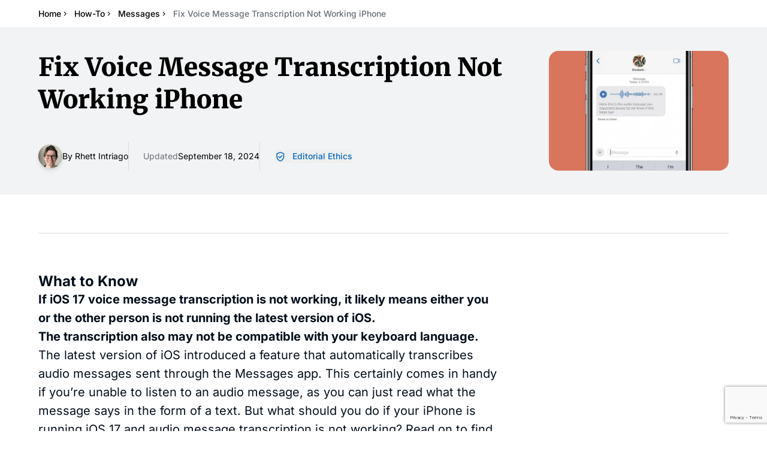

--- FILE ---
content_type: text/html
request_url: https://www.iphonelife.com/content/voice-message-transcription-not-working?utm_medium=rss&utm_source=all
body_size: 45466
content:
<!doctype html>
<html lang="en">
  <head>
    <meta charset="utf-8" />
    <meta name="viewport" content="width=device-width, initial-scale=1" />
    <!--<link rel="apple-touch-icon" sizes="180x180" href="/apple-touch-icon.png" />
    <link rel="icon" type="image/png" sizes="32x32" href="/favicon-32x32.png" />
    <link rel="icon" type="image/png" sizes="16x16" href="/favicon-16x16.png" />
    <link rel="manifest" href="/site.webmanifest" />
    <link rel="mask-icon" href="/safari-pinned-tab.svg" color="#5bbad5" />
  -->
    <meta name="msapplication-TileColor" content="#da532c" />
    <meta name="theme-color" content="#ffffff" />

    <script async src="https://www.googletagmanager.com/gtag/js?id=G-L6Y9XG6C5N"></script>
    
	<style>.input-wrapper.svelte-182jfrc:focus-within{outline-style:solid;outline-width:4px;outline-offset:0px;outline-color:#0869c133}

.inline-highlight.svelte-1uhbcvc mark{display:inline;background-color:#f7cb8f;padding:.1em .2em;border-radius:.2em;font-weight:500;color:inherit}.inline-highlight.svelte-1uhbcvc *{display:inline!important}.flex-1.overflow-y-scroll.svelte-1uhbcvc{scrollbar-width:thin;scrollbar-color:#cbd5e1 #f8fafc;scrollbar-gutter:stable}.flex-1.overflow-y-scroll.svelte-1uhbcvc::-webkit-scrollbar{width:12px;-webkit-appearance:none}.flex-1.overflow-y-scroll.svelte-1uhbcvc::-webkit-scrollbar-track{background:#f8fafc;border-radius:6px;border:1px solid #e2e8f0}.flex-1.overflow-y-scroll.svelte-1uhbcvc::-webkit-scrollbar-thumb{background:#94a3b8;border-radius:6px;border:2px solid #f8fafc;min-height:20px}.flex-1.overflow-y-scroll.svelte-1uhbcvc::-webkit-scrollbar-thumb:hover{background:#64748b}.flex-1.overflow-y-scroll.svelte-1uhbcvc::-webkit-scrollbar-thumb:active{background:#475569}.h-dvh-minus-header.svelte-11i9d4e{height:calc(100dvh - var(--header-height))}

@font-face{font-family:Inter Variable;font-style:normal;font-display:swap;font-weight:100 900;src:url(/_app/immutable/assets/inter-cyrillic-ext-wght-normal.BOeWTOD4.woff2) format("woff2-variations");unicode-range:U+0460-052F,U+1C80-1C8A,U+20B4,U+2DE0-2DFF,U+A640-A69F,U+FE2E-FE2F}@font-face{font-family:Inter Variable;font-style:normal;font-display:swap;font-weight:100 900;src:url(/_app/immutable/assets/inter-cyrillic-wght-normal.DqGufNeO.woff2) format("woff2-variations");unicode-range:U+0301,U+0400-045F,U+0490-0491,U+04B0-04B1,U+2116}@font-face{font-family:Inter Variable;font-style:normal;font-display:swap;font-weight:100 900;src:url(/_app/immutable/assets/inter-greek-ext-wght-normal.DlzME5K_.woff2) format("woff2-variations");unicode-range:U+1F00-1FFF}@font-face{font-family:Inter Variable;font-style:normal;font-display:swap;font-weight:100 900;src:url(/_app/immutable/assets/inter-greek-wght-normal.CkhJZR-_.woff2) format("woff2-variations");unicode-range:U+0370-0377,U+037A-037F,U+0384-038A,U+038C,U+038E-03A1,U+03A3-03FF}@font-face{font-family:Inter Variable;font-style:normal;font-display:swap;font-weight:100 900;src:url(/_app/immutable/assets/inter-vietnamese-wght-normal.CBcvBZtf.woff2) format("woff2-variations");unicode-range:U+0102-0103,U+0110-0111,U+0128-0129,U+0168-0169,U+01A0-01A1,U+01AF-01B0,U+0300-0301,U+0303-0304,U+0308-0309,U+0323,U+0329,U+1EA0-1EF9,U+20AB}@font-face{font-family:Inter Variable;font-style:normal;font-display:swap;font-weight:100 900;src:url(/_app/immutable/assets/inter-latin-ext-wght-normal.DO1Apj_S.woff2) format("woff2-variations");unicode-range:U+0100-02BA,U+02BD-02C5,U+02C7-02CC,U+02CE-02D7,U+02DD-02FF,U+0304,U+0308,U+0329,U+1D00-1DBF,U+1E00-1E9F,U+1EF2-1EFF,U+2020,U+20A0-20AB,U+20AD-20C0,U+2113,U+2C60-2C7F,U+A720-A7FF}@font-face{font-family:Inter Variable;font-style:normal;font-display:swap;font-weight:100 900;src:url(/_app/immutable/assets/inter-latin-wght-normal.Dx4kXJAl.woff2) format("woff2-variations");unicode-range:U+0000-00FF,U+0131,U+0152-0153,U+02BB-02BC,U+02C6,U+02DA,U+02DC,U+0304,U+0308,U+0329,U+2000-206F,U+20AC,U+2122,U+2191,U+2193,U+2212,U+2215,U+FEFF,U+FFFD}@font-face{font-family:Merriweather;font-style:normal;font-display:swap;font-weight:900;src:url(/_app/immutable/assets/merriweather-cyrillic-ext-900-normal.CjAGNUn_.woff2) format("woff2"),url(/_app/immutable/assets/merriweather-cyrillic-ext-900-normal.ViDOlusB.woff) format("woff");unicode-range:U+0460-052F,U+1C80-1C8A,U+20B4,U+2DE0-2DFF,U+A640-A69F,U+FE2E-FE2F}@font-face{font-family:Merriweather;font-style:normal;font-display:swap;font-weight:900;src:url(/_app/immutable/assets/merriweather-cyrillic-900-normal.B-mPZ_zT.woff2) format("woff2"),url(/_app/immutable/assets/merriweather-cyrillic-900-normal.D5j5R45h.woff) format("woff");unicode-range:U+0301,U+0400-045F,U+0490-0491,U+04B0-04B1,U+2116}@font-face{font-family:Merriweather;font-style:normal;font-display:swap;font-weight:900;src:url(/_app/immutable/assets/merriweather-vietnamese-900-normal.CeUxwsLu.woff2) format("woff2"),url(/_app/immutable/assets/merriweather-vietnamese-900-normal.p8mKJh8H.woff) format("woff");unicode-range:U+0102-0103,U+0110-0111,U+0128-0129,U+0168-0169,U+01A0-01A1,U+01AF-01B0,U+0300-0301,U+0303-0304,U+0308-0309,U+0323,U+0329,U+1EA0-1EF9,U+20AB}@font-face{font-family:Merriweather;font-style:normal;font-display:swap;font-weight:900;src:url(/_app/immutable/assets/merriweather-latin-ext-900-normal.D8UXbgFc.woff2) format("woff2"),url(/_app/immutable/assets/merriweather-latin-ext-900-normal.BrLgZc9e.woff) format("woff");unicode-range:U+0100-02BA,U+02BD-02C5,U+02C7-02CC,U+02CE-02D7,U+02DD-02FF,U+0304,U+0308,U+0329,U+1D00-1DBF,U+1E00-1E9F,U+1EF2-1EFF,U+2020,U+20A0-20AB,U+20AD-20C0,U+2113,U+2C60-2C7F,U+A720-A7FF}@font-face{font-family:Merriweather;font-style:normal;font-display:swap;font-weight:900;src:url(/_app/immutable/assets/merriweather-latin-900-normal.CRmIFSJV.woff2) format("woff2"),url(/_app/immutable/assets/merriweather-latin-900-normal.sTsv-I3q.woff) format("woff");unicode-range:U+0000-00FF,U+0131,U+0152-0153,U+02BB-02BC,U+02C6,U+02DA,U+02DC,U+0304,U+0308,U+0329,U+2000-206F,U+20AC,U+2122,U+2191,U+2193,U+2212,U+2215,U+FEFF,U+FFFD}@font-face{font-family:Montserrat;font-style:normal;font-display:swap;font-weight:400;src:url(/_app/immutable/assets/montserrat-cyrillic-ext-400-normal.Xqov12YL.woff2) format("woff2"),url(/_app/immutable/assets/montserrat-cyrillic-ext-400-normal.DRPPeomZ.woff) format("woff");unicode-range:U+0460-052F,U+1C80-1C8A,U+20B4,U+2DE0-2DFF,U+A640-A69F,U+FE2E-FE2F}@font-face{font-family:Montserrat;font-style:normal;font-display:swap;font-weight:400;src:url(/_app/immutable/assets/montserrat-cyrillic-400-normal.BPq32Q8K.woff2) format("woff2"),url(/_app/immutable/assets/montserrat-cyrillic-400-normal.jEs4Tk-Z.woff) format("woff");unicode-range:U+0301,U+0400-045F,U+0490-0491,U+04B0-04B1,U+2116}@font-face{font-family:Montserrat;font-style:normal;font-display:swap;font-weight:400;src:url(/_app/immutable/assets/montserrat-vietnamese-400-normal.D4oHqQTd.woff2) format("woff2"),url(/_app/immutable/assets/montserrat-vietnamese-400-normal.BeEscFYY.woff) format("woff");unicode-range:U+0102-0103,U+0110-0111,U+0128-0129,U+0168-0169,U+01A0-01A1,U+01AF-01B0,U+0300-0301,U+0303-0304,U+0308-0309,U+0323,U+0329,U+1EA0-1EF9,U+20AB}@font-face{font-family:Montserrat;font-style:normal;font-display:swap;font-weight:400;src:url(/_app/immutable/assets/montserrat-latin-ext-400-normal.B8bwfy6Y.woff2) format("woff2"),url(/_app/immutable/assets/montserrat-latin-ext-400-normal.BffdBkAA.woff) format("woff");unicode-range:U+0100-02BA,U+02BD-02C5,U+02C7-02CC,U+02CE-02D7,U+02DD-02FF,U+0304,U+0308,U+0329,U+1D00-1DBF,U+1E00-1E9F,U+1EF2-1EFF,U+2020,U+20A0-20AB,U+20AD-20C0,U+2113,U+2C60-2C7F,U+A720-A7FF}@font-face{font-family:Montserrat;font-style:normal;font-display:swap;font-weight:400;src:url(/_app/immutable/assets/montserrat-latin-400-normal.BLhwKU8k.woff2) format("woff2"),url(/_app/immutable/assets/montserrat-latin-400-normal.xItZbAXg.woff) format("woff");unicode-range:U+0000-00FF,U+0131,U+0152-0153,U+02BB-02BC,U+02C6,U+02DA,U+02DC,U+0304,U+0308,U+0329,U+2000-206F,U+20AC,U+2122,U+2191,U+2193,U+2212,U+2215,U+FEFF,U+FFFD}@font-face{font-family:Montserrat;font-style:normal;font-display:swap;font-weight:700;src:url(/_app/immutable/assets/montserrat-cyrillic-ext-700-normal.MyDreaeu.woff2) format("woff2"),url(/_app/immutable/assets/montserrat-cyrillic-ext-700-normal.D-Mk2xRJ.woff) format("woff");unicode-range:U+0460-052F,U+1C80-1C8A,U+20B4,U+2DE0-2DFF,U+A640-A69F,U+FE2E-FE2F}@font-face{font-family:Montserrat;font-style:normal;font-display:swap;font-weight:700;src:url(/_app/immutable/assets/montserrat-cyrillic-700-normal.D-Pqjtdp.woff2) format("woff2"),url(/_app/immutable/assets/montserrat-cyrillic-700-normal.BvLYcGP1.woff) format("woff");unicode-range:U+0301,U+0400-045F,U+0490-0491,U+04B0-04B1,U+2116}@font-face{font-family:Montserrat;font-style:normal;font-display:swap;font-weight:700;src:url(/_app/immutable/assets/montserrat-vietnamese-700-normal.C0x1De3p.woff2) format("woff2"),url(/_app/immutable/assets/montserrat-vietnamese-700-normal.DnwGT2D9.woff) format("woff");unicode-range:U+0102-0103,U+0110-0111,U+0128-0129,U+0168-0169,U+01A0-01A1,U+01AF-01B0,U+0300-0301,U+0303-0304,U+0308-0309,U+0323,U+0329,U+1EA0-1EF9,U+20AB}@font-face{font-family:Montserrat;font-style:normal;font-display:swap;font-weight:700;src:url(/_app/immutable/assets/montserrat-latin-ext-700-normal.BOP2Nhf0.woff2) format("woff2"),url(/_app/immutable/assets/montserrat-latin-ext-700-normal.DdDFr05Z.woff) format("woff");unicode-range:U+0100-02BA,U+02BD-02C5,U+02C7-02CC,U+02CE-02D7,U+02DD-02FF,U+0304,U+0308,U+0329,U+1D00-1DBF,U+1E00-1E9F,U+1EF2-1EFF,U+2020,U+20A0-20AB,U+20AD-20C0,U+2113,U+2C60-2C7F,U+A720-A7FF}@font-face{font-family:Montserrat;font-style:normal;font-display:swap;font-weight:700;src:url(/_app/immutable/assets/montserrat-latin-700-normal.BdjcYUrC.woff2) format("woff2"),url(/_app/immutable/assets/montserrat-latin-700-normal.BWkrl476.woff) format("woff");unicode-range:U+0000-00FF,U+0131,U+0152-0153,U+02BB-02BC,U+02C6,U+02DA,U+02DC,U+0304,U+0308,U+0329,U+2000-206F,U+20AC,U+2122,U+2191,U+2193,U+2212,U+2215,U+FEFF,U+FFFD}*,:before,:after{--tw-border-spacing-x: 0;--tw-border-spacing-y: 0;--tw-translate-x: 0;--tw-translate-y: 0;--tw-rotate: 0;--tw-skew-x: 0;--tw-skew-y: 0;--tw-scale-x: 1;--tw-scale-y: 1;--tw-pan-x: ;--tw-pan-y: ;--tw-pinch-zoom: ;--tw-scroll-snap-strictness: proximity;--tw-gradient-from-position: ;--tw-gradient-via-position: ;--tw-gradient-to-position: ;--tw-ordinal: ;--tw-slashed-zero: ;--tw-numeric-figure: ;--tw-numeric-spacing: ;--tw-numeric-fraction: ;--tw-ring-inset: ;--tw-ring-offset-width: 0px;--tw-ring-offset-color: #fff;--tw-ring-color: rgb(8 105 193 / .5);--tw-ring-offset-shadow: 0 0 #0000;--tw-ring-shadow: 0 0 #0000;--tw-shadow: 0 0 #0000;--tw-shadow-colored: 0 0 #0000;--tw-blur: ;--tw-brightness: ;--tw-contrast: ;--tw-grayscale: ;--tw-hue-rotate: ;--tw-invert: ;--tw-saturate: ;--tw-sepia: ;--tw-drop-shadow: ;--tw-backdrop-blur: ;--tw-backdrop-brightness: ;--tw-backdrop-contrast: ;--tw-backdrop-grayscale: ;--tw-backdrop-hue-rotate: ;--tw-backdrop-invert: ;--tw-backdrop-opacity: ;--tw-backdrop-saturate: ;--tw-backdrop-sepia: ;--tw-contain-size: ;--tw-contain-layout: ;--tw-contain-paint: ;--tw-contain-style: }::backdrop{--tw-border-spacing-x: 0;--tw-border-spacing-y: 0;--tw-translate-x: 0;--tw-translate-y: 0;--tw-rotate: 0;--tw-skew-x: 0;--tw-skew-y: 0;--tw-scale-x: 1;--tw-scale-y: 1;--tw-pan-x: ;--tw-pan-y: ;--tw-pinch-zoom: ;--tw-scroll-snap-strictness: proximity;--tw-gradient-from-position: ;--tw-gradient-via-position: ;--tw-gradient-to-position: ;--tw-ordinal: ;--tw-slashed-zero: ;--tw-numeric-figure: ;--tw-numeric-spacing: ;--tw-numeric-fraction: ;--tw-ring-inset: ;--tw-ring-offset-width: 0px;--tw-ring-offset-color: #fff;--tw-ring-color: rgb(8 105 193 / .5);--tw-ring-offset-shadow: 0 0 #0000;--tw-ring-shadow: 0 0 #0000;--tw-shadow: 0 0 #0000;--tw-shadow-colored: 0 0 #0000;--tw-blur: ;--tw-brightness: ;--tw-contrast: ;--tw-grayscale: ;--tw-hue-rotate: ;--tw-invert: ;--tw-saturate: ;--tw-sepia: ;--tw-drop-shadow: ;--tw-backdrop-blur: ;--tw-backdrop-brightness: ;--tw-backdrop-contrast: ;--tw-backdrop-grayscale: ;--tw-backdrop-hue-rotate: ;--tw-backdrop-invert: ;--tw-backdrop-opacity: ;--tw-backdrop-saturate: ;--tw-backdrop-sepia: ;--tw-contain-size: ;--tw-contain-layout: ;--tw-contain-paint: ;--tw-contain-style: }*,:before,:after{box-sizing:border-box;border-width:0;border-style:solid;border-color:#d9dbdd}:before,:after{--tw-content: ""}html,:host{line-height:1.5;-webkit-text-size-adjust:100%;-moz-tab-size:4;-o-tab-size:4;tab-size:4;font-family:Inter Variable,ui-sans-serif,system-ui,sans-serif,"Apple Color Emoji","Segoe UI Emoji",Segoe UI Symbol,"Noto Color Emoji";font-feature-settings:normal;font-variation-settings:normal;-webkit-tap-highlight-color:transparent}body{margin:0;line-height:inherit}hr{height:0;color:inherit;border-top-width:1px}abbr:where([title]){-webkit-text-decoration:underline dotted;text-decoration:underline dotted}h1,h2,h3,h4,h5,h6{font-size:inherit;font-weight:inherit}a{color:inherit;text-decoration:inherit}b,strong{font-weight:bolder}code,kbd,samp,pre{font-family:ui-monospace,SFMono-Regular,Menlo,Monaco,Consolas,Liberation Mono,Courier New,monospace;font-feature-settings:normal;font-variation-settings:normal;font-size:1em}small{font-size:80%}sub,sup{font-size:75%;line-height:0;position:relative;vertical-align:baseline}sub{bottom:-.25em}sup{top:-.5em}table{text-indent:0;border-color:inherit;border-collapse:collapse}button,input,optgroup,select,textarea{font-family:inherit;font-feature-settings:inherit;font-variation-settings:inherit;font-size:100%;font-weight:inherit;line-height:inherit;letter-spacing:inherit;color:inherit;margin:0;padding:0}button,select{text-transform:none}button,input:where([type=button]),input:where([type=reset]),input:where([type=submit]){-webkit-appearance:button;background-color:transparent;background-image:none}:-moz-focusring{outline:auto}:-moz-ui-invalid{box-shadow:none}progress{vertical-align:baseline}::-webkit-inner-spin-button,::-webkit-outer-spin-button{height:auto}[type=search]{-webkit-appearance:textfield;outline-offset:-2px}::-webkit-search-decoration{-webkit-appearance:none}::-webkit-file-upload-button{-webkit-appearance:button;font:inherit}summary{display:list-item}blockquote,dl,dd,h1,h2,h3,h4,h5,h6,hr,figure,p,pre{margin:0}fieldset{margin:0;padding:0}legend{padding:0}ol,ul,menu{list-style:none;margin:0;padding:0}dialog{padding:0}textarea{resize:vertical}input::-moz-placeholder,textarea::-moz-placeholder{opacity:1;color:#b3b7ba}input::placeholder,textarea::placeholder{opacity:1;color:#b3b7ba}button,[role=button]{cursor:pointer}:disabled{cursor:default}img,svg,video,canvas,audio,iframe,embed,object{display:block;vertical-align:middle}img,video{max-width:100%;height:auto}[hidden]:where(:not([hidden=until-found])){display:none}html{overflow-x:clip;-webkit-font-smoothing:antialiased;-moz-osx-font-smoothing:grayscale;text-rendering:optimizeLegibility}body{overflow-x:clip;font-size:1.125rem;line-height:1.55}h1,._h1{font-family:Merriweather,ui-serif,Georgia,Cambria,Times New Roman,Times,serif;font-size:2rem;line-height:1.2}@media (min-width: 768px){h1,._h1{font-size:2.625rem;line-height:1.3}}@media (min-width: 1028px){h1,._h1{font-size:3rem;line-height:1.15}}h2,._h2{font-size:1.375rem;line-height:1.2;font-weight:700}@media (min-width: 768px){h2,._h2{font-size:1.75rem;line-height:1.3}}h3,._h3{font-size:1.25rem;font-weight:700;line-height:1.3}@media (min-width: 768px){h3,._h3{font-size:1.5rem;line-height:1.3}}h4,h5,._h4,._h5{font-size:1.25rem;font-weight:700;line-height:1.3}:focus-visible,.recurly-element-focus{outline-style:solid;outline-width:4px;outline-offset:0px;outline-color:#0869c133}.container{width:100%}@media (min-width: 640px){.container{max-width:640px}}@media (min-width: 768px){.container{max-width:768px}}@media (min-width: 1028px){.container{max-width:1028px}}@media (min-width: 1320px){.container{max-width:1320px}}@media (min-width: 1536px){.container{max-width:1536px}}.prose{color:#030e19;max-width:65ch}.prose :where(p):not(:where([class~=not-prose],[class~=not-prose] *)){margin-top:1.25em;margin-bottom:1.25em}.prose :where([class~=lead]):not(:where([class~=not-prose],[class~=not-prose] *)){color:var(--tw-prose-lead);font-size:1.25em;line-height:1.6;margin-top:1.2em;margin-bottom:1.2em}.prose :where(a):not(:where([class~=not-prose],[class~=not-prose] *)){color:var(--tw-prose-links);text-decoration:underline;font-weight:500}.prose :where(strong):not(:where([class~=not-prose],[class~=not-prose] *)){color:var(--tw-prose-bold);font-weight:600}.prose :where(a strong):not(:where([class~=not-prose],[class~=not-prose] *)){color:inherit}.prose :where(blockquote strong):not(:where([class~=not-prose],[class~=not-prose] *)){color:inherit}.prose :where(thead th strong):not(:where([class~=not-prose],[class~=not-prose] *)){color:inherit}.prose :where(ol):not(:where([class~=not-prose],[class~=not-prose] *)){list-style-type:decimal;margin-top:1.25em;margin-bottom:1.25em;padding-inline-start:1.625em;counter-reset:number-counter;padding-left:40px}.prose :where(ol[type=A]):not(:where([class~=not-prose],[class~=not-prose] *)){list-style-type:upper-alpha}.prose :where(ol[type=a]):not(:where([class~=not-prose],[class~=not-prose] *)){list-style-type:lower-alpha}.prose :where(ol[type=A s]):not(:where([class~=not-prose],[class~=not-prose] *)){list-style-type:upper-alpha}.prose :where(ol[type=a s]):not(:where([class~=not-prose],[class~=not-prose] *)){list-style-type:lower-alpha}.prose :where(ol[type=I]):not(:where([class~=not-prose],[class~=not-prose] *)){list-style-type:upper-roman}.prose :where(ol[type=i]):not(:where([class~=not-prose],[class~=not-prose] *)){list-style-type:lower-roman}.prose :where(ol[type=I s]):not(:where([class~=not-prose],[class~=not-prose] *)){list-style-type:upper-roman}.prose :where(ol[type=i s]):not(:where([class~=not-prose],[class~=not-prose] *)){list-style-type:lower-roman}.prose :where(ol[type="1"]):not(:where([class~=not-prose],[class~=not-prose] *)){list-style-type:decimal}.prose :where(ul):not(:where([class~=not-prose],[class~=not-prose] *)){list-style-type:disc;margin-top:1.25em;margin-bottom:1.25em;padding-inline-start:1.625em}.prose :where(ol>li):not(:where([class~=not-prose],[class~=not-prose] *))::marker{font-weight:400;color:var(--tw-prose-counters)}.prose :where(ul>li):not(:where([class~=not-prose],[class~=not-prose] *))::marker{color:var(--tw-prose-bullets)}.prose :where(dt):not(:where([class~=not-prose],[class~=not-prose] *)){color:var(--tw-prose-headings);font-weight:600;margin-top:1.25em}.prose :where(hr):not(:where([class~=not-prose],[class~=not-prose] *)){border-color:var(--tw-prose-hr);border-top-width:1px;margin-top:3em;margin-bottom:3em}.prose :where(blockquote):not(:where([class~=not-prose],[class~=not-prose] *)){font-weight:500;font-style:italic;color:var(--tw-prose-quotes);border-inline-start-width:.25rem;border-inline-start-color:var(--tw-prose-quote-borders);quotes:"“""”""‘""’";margin-top:1.6em;margin-bottom:1.6em;padding-inline-start:1em}.prose :where(blockquote p:first-of-type):not(:where([class~=not-prose],[class~=not-prose] *)):before{content:open-quote}.prose :where(blockquote p:last-of-type):not(:where([class~=not-prose],[class~=not-prose] *)):after{content:close-quote}.prose :where(h1):not(:where([class~=not-prose],[class~=not-prose] *)){color:var(--tw-prose-headings);font-weight:800;font-size:2.25em;margin-top:0;margin-bottom:.8888889em;line-height:1.1111111}.prose :where(h1 strong):not(:where([class~=not-prose],[class~=not-prose] *)){font-weight:900;color:inherit}.prose :where(h2):not(:where([class~=not-prose],[class~=not-prose] *)){color:var(--tw-prose-headings);font-weight:700;font-size:1.5em;margin-top:2em;margin-bottom:1.143em;line-height:1.3333333}.prose :where(h2 strong):not(:where([class~=not-prose],[class~=not-prose] *)){font-weight:800;color:inherit}.prose :where(h3):not(:where([class~=not-prose],[class~=not-prose] *)){color:var(--tw-prose-headings);font-weight:600;font-size:1.25em;margin-top:1.8333em;margin-bottom:1em;line-height:1.6}.prose :where(h3 strong):not(:where([class~=not-prose],[class~=not-prose] *)){font-weight:700;color:inherit}.prose :where(h4):not(:where([class~=not-prose],[class~=not-prose] *)){color:var(--tw-prose-headings);font-weight:600;margin-top:1.5em;margin-bottom:.5em;line-height:1.5}.prose :where(h4 strong):not(:where([class~=not-prose],[class~=not-prose] *)){font-weight:700;color:inherit}.prose :where(img):not(:where([class~=not-prose],[class~=not-prose] *)){margin-top:2em;margin-bottom:2em}.prose :where(picture):not(:where([class~=not-prose],[class~=not-prose] *)){display:block;margin-top:2em;margin-bottom:2em}.prose :where(video):not(:where([class~=not-prose],[class~=not-prose] *)){margin-top:2em;margin-bottom:2em}.prose :where(kbd):not(:where([class~=not-prose],[class~=not-prose] *)){font-weight:500;font-family:inherit;color:var(--tw-prose-kbd);box-shadow:0 0 0 1px var(--tw-prose-kbd-shadows),0 3px 0 var(--tw-prose-kbd-shadows);font-size:.875em;border-radius:.3125rem;padding-top:.1875em;padding-inline-end:.375em;padding-bottom:.1875em;padding-inline-start:.375em}.prose :where(code):not(:where([class~=not-prose],[class~=not-prose] *)){color:var(--tw-prose-code);font-weight:600;font-size:.875em}.prose :where(code):not(:where([class~=not-prose],[class~=not-prose] *)):before{content:"`"}.prose :where(code):not(:where([class~=not-prose],[class~=not-prose] *)):after{content:"`"}.prose :where(a code):not(:where([class~=not-prose],[class~=not-prose] *)){color:inherit}.prose :where(h1 code):not(:where([class~=not-prose],[class~=not-prose] *)){color:inherit}.prose :where(h2 code):not(:where([class~=not-prose],[class~=not-prose] *)){color:inherit;font-size:.875em}.prose :where(h3 code):not(:where([class~=not-prose],[class~=not-prose] *)){color:inherit;font-size:.9em}.prose :where(h4 code):not(:where([class~=not-prose],[class~=not-prose] *)){color:inherit}.prose :where(blockquote code):not(:where([class~=not-prose],[class~=not-prose] *)){color:inherit}.prose :where(thead th code):not(:where([class~=not-prose],[class~=not-prose] *)){color:inherit}.prose :where(pre):not(:where([class~=not-prose],[class~=not-prose] *)){color:var(--tw-prose-pre-code);background-color:var(--tw-prose-pre-bg);overflow-x:auto;font-weight:400;font-size:.875em;line-height:1.7142857;margin-top:1.7142857em;margin-bottom:1.7142857em;border-radius:.375rem;padding-top:.8571429em;padding-inline-end:1.1428571em;padding-bottom:.8571429em;padding-inline-start:1.1428571em}.prose :where(pre code):not(:where([class~=not-prose],[class~=not-prose] *)){background-color:transparent;border-width:0;border-radius:0;padding:0;font-weight:inherit;color:inherit;font-size:inherit;font-family:inherit;line-height:inherit}.prose :where(pre code):not(:where([class~=not-prose],[class~=not-prose] *)):before{content:none}.prose :where(pre code):not(:where([class~=not-prose],[class~=not-prose] *)):after{content:none}.prose :where(table):not(:where([class~=not-prose],[class~=not-prose] *)){width:100%;table-layout:auto;margin-top:2em;margin-bottom:2em;font-size:.875em;line-height:1.7142857}.prose :where(thead):not(:where([class~=not-prose],[class~=not-prose] *)){border-bottom-width:1px;border-bottom-color:var(--tw-prose-th-borders)}.prose :where(thead th):not(:where([class~=not-prose],[class~=not-prose] *)){color:var(--tw-prose-headings);font-weight:600;vertical-align:bottom;padding-inline-end:.5714286em;padding-bottom:.5714286em;padding-inline-start:.5714286em}.prose :where(tbody tr):not(:where([class~=not-prose],[class~=not-prose] *)){border-bottom-width:1px;border-bottom-color:var(--tw-prose-td-borders)}.prose :where(tbody tr:last-child):not(:where([class~=not-prose],[class~=not-prose] *)){border-bottom-width:0}.prose :where(tbody td):not(:where([class~=not-prose],[class~=not-prose] *)){vertical-align:baseline}.prose :where(tfoot):not(:where([class~=not-prose],[class~=not-prose] *)){border-top-width:1px;border-top-color:var(--tw-prose-th-borders)}.prose :where(tfoot td):not(:where([class~=not-prose],[class~=not-prose] *)){vertical-align:top}.prose :where(th,td):not(:where([class~=not-prose],[class~=not-prose] *)){text-align:start}.prose :where(figure>*):not(:where([class~=not-prose],[class~=not-prose] *)){margin-top:0;margin-bottom:0}.prose :where(figcaption):not(:where([class~=not-prose],[class~=not-prose] *)){color:var(--tw-prose-captions);font-size:.875em;line-height:1.4285714;margin-top:.8571429em}.prose{--tw-prose-body: #374151;--tw-prose-headings: #111827;--tw-prose-lead: #4b5563;--tw-prose-links: #111827;--tw-prose-bold: #111827;--tw-prose-counters: #6b7280;--tw-prose-bullets: #d1d5db;--tw-prose-hr: #e5e7eb;--tw-prose-quotes: #111827;--tw-prose-quote-borders: #e5e7eb;--tw-prose-captions: #6b7280;--tw-prose-kbd: #111827;--tw-prose-kbd-shadows: rgb(17 24 39 / 10%);--tw-prose-code: #111827;--tw-prose-pre-code: #e5e7eb;--tw-prose-pre-bg: #1f2937;--tw-prose-th-borders: #d1d5db;--tw-prose-td-borders: #e5e7eb;--tw-prose-invert-body: #d1d5db;--tw-prose-invert-headings: #fff;--tw-prose-invert-lead: #9ca3af;--tw-prose-invert-links: #fff;--tw-prose-invert-bold: #fff;--tw-prose-invert-counters: #9ca3af;--tw-prose-invert-bullets: #4b5563;--tw-prose-invert-hr: #374151;--tw-prose-invert-quotes: #f3f4f6;--tw-prose-invert-quote-borders: #374151;--tw-prose-invert-captions: #9ca3af;--tw-prose-invert-kbd: #fff;--tw-prose-invert-kbd-shadows: rgb(255 255 255 / 10%);--tw-prose-invert-code: #fff;--tw-prose-invert-pre-code: #d1d5db;--tw-prose-invert-pre-bg: rgb(0 0 0 / 50%);--tw-prose-invert-th-borders: #4b5563;--tw-prose-invert-td-borders: #374151;font-size:1.25rem;line-height:1.55}.prose :where(picture>img):not(:where([class~=not-prose],[class~=not-prose] *)){margin-top:0;margin-bottom:0}.prose :where(li):not(:where([class~=not-prose],[class~=not-prose] *)){margin-top:.5em;margin-bottom:.5em}.prose :where(ol>li):not(:where([class~=not-prose],[class~=not-prose] *)){padding-inline-start:.375em;counter-increment:number-counter;position:relative;margin-top:40px;margin-bottom:40px;padding-left:18px}.prose :where(ul>li):not(:where([class~=not-prose],[class~=not-prose] *)){padding-inline-start:.375em}.prose :where(.prose>ul>li p):not(:where([class~=not-prose],[class~=not-prose] *)){margin-top:.75em;margin-bottom:.75em}.prose :where(.prose>ul>li>p:first-child):not(:where([class~=not-prose],[class~=not-prose] *)){margin-top:1.25em}.prose :where(.prose>ul>li>p:last-child):not(:where([class~=not-prose],[class~=not-prose] *)){margin-bottom:1.25em}.prose :where(.prose>ol>li>p:first-child):not(:where([class~=not-prose],[class~=not-prose] *)){margin-top:1.25em}.prose :where(.prose>ol>li>p:last-child):not(:where([class~=not-prose],[class~=not-prose] *)){margin-bottom:1.25em}.prose :where(ul ul,ul ol,ol ul,ol ol):not(:where([class~=not-prose],[class~=not-prose] *)){margin-top:.75em;margin-bottom:.75em}.prose :where(dl):not(:where([class~=not-prose],[class~=not-prose] *)){margin-top:1.25em;margin-bottom:1.25em}.prose :where(dd):not(:where([class~=not-prose],[class~=not-prose] *)){margin-top:.5em;padding-inline-start:1.625em}.prose :where(hr+*):not(:where([class~=not-prose],[class~=not-prose] *)){margin-top:0}.prose :where(h2+*):not(:where([class~=not-prose],[class~=not-prose] *)){margin-top:0}.prose :where(h3+*):not(:where([class~=not-prose],[class~=not-prose] *)){margin-top:0}.prose :where(h4+*):not(:where([class~=not-prose],[class~=not-prose] *)){margin-top:0}.prose :where(thead th:first-child):not(:where([class~=not-prose],[class~=not-prose] *)){padding-inline-start:0}.prose :where(thead th:last-child):not(:where([class~=not-prose],[class~=not-prose] *)){padding-inline-end:0}.prose :where(tbody td,tfoot td):not(:where([class~=not-prose],[class~=not-prose] *)){padding-top:.5714286em;padding-inline-end:.5714286em;padding-bottom:.5714286em;padding-inline-start:.5714286em}.prose :where(tbody td:first-child,tfoot td:first-child):not(:where([class~=not-prose],[class~=not-prose] *)){padding-inline-start:0}.prose :where(tbody td:last-child,tfoot td:last-child):not(:where([class~=not-prose],[class~=not-prose] *)){padding-inline-end:0}.prose :where(figure):not(:where([class~=not-prose],[class~=not-prose] *)){margin-top:2em;margin-bottom:2em}.prose :where(.prose>:first-child):not(:where([class~=not-prose],[class~=not-prose] *)){margin-top:0}.prose :where(.prose>:last-child):not(:where([class~=not-prose],[class~=not-prose] *)){margin-bottom:0}.prose :where(*>strong):not(:where([class~=not-prose],[class~=not-prose] *)){font-weight:700}.prose :where(div:empty,p:empty,strong:empty,li:empty):not(:where([class~=not-prose],[class~=not-prose] *)){display:none}.prose :where(ul li):not(:where([class~=not-prose],[class~=not-prose] *))::marker{color:#0869c1;font-size:1.2em}.prose :where(ol>li):not(:where([class~=not-prose],[class~=not-prose] *)):before{content:counter(number-counter);color:#fff;font-weight:700;position:absolute;background-color:#0869c1;display:flex;justify-content:center;align-items:center;left:-40px;line-height:40px;width:40px;height:40px;top:-4px;border-radius:9999px}.prose :where(ol>li>img):not(:where([class~=not-prose],[class~=not-prose] *)){margin-left:-58px;margin-bottom:56px}@media (max-width: 768px){.prose :where(ol>li>img):not(:where([class~=not-prose],[class~=not-prose] *)){margin-bottom:48px;max-width:none;width:calc(100% + 58px)}}.prose :where(ol>.ad-slot-container):not(:where([class~=not-prose],[class~=not-prose] *)){margin-left:-40px}@media (max-width: 768px){.prose :where(ol>.ad-slot-container):not(:where([class~=not-prose],[class~=not-prose] *)){max-width:none;width:calc(100% + 40px)}}.prose :where(ol>.offer-inblog):not(:where([class~=not-prose],[class~=not-prose] *)){margin-left:-40px}@media (max-width: 768px){.prose :where(ol>.offer-inblog):not(:where([class~=not-prose],[class~=not-prose] *)){max-width:none;width:calc(100% + 40px)}}.prose :where(table td a):not(:where([class~=not-prose],[class~=not-prose] *)){font-weight:500!important}.prose :where(table td:not(:first-child),table th:not(:first-child)):not(:where([class~=not-prose],[class~=not-prose] *)){padding-left:16px}@media (min-width: 768px){.prose :where(table td:not(:first-child),table th:not(:first-child)):not(:where([class~=not-prose],[class~=not-prose] *)){padding-left:32px}}.prose :where(table td:not(:last-child),table th:not(:last-child)):not(:where([class~=not-prose],[class~=not-prose] *)){padding-right:16px}@media (min-width: 768px){.prose :where(table td:not(:last-child),table th:not(:last-child)):not(:where([class~=not-prose],[class~=not-prose] *)){padding-right:32px}}.prose :where(.content-wtk):not(:where([class~=not-prose],[class~=not-prose] *)){border-color:#d9dbdd;border-width:1px;border-style:solid;border-radius:8px;border-left-width:0;position:relative;box-shadow:6px 0 #00857e inset;padding:16px 16px 16px 24px;margin-top:32px;margin-bottom:32px}@media (min-width: 768px){.prose :where(.content-wtk):not(:where([class~=not-prose],[class~=not-prose] *)){border-radius:16px;padding:24px 32px;margin-bottom:40px}}.prose :where(.content-wtk>*:first-child,table td>*:first-child):not(:where([class~=not-prose],[class~=not-prose] *)){margin-top:0;padding-top:0}.prose :where(.content-wtk>*:last-child,table td>*:last-child):not(:where([class~=not-prose],[class~=not-prose] *)){margin-bottom:0;padding-bottom:0}.prose :where(.content-wtk h3):not(:where([class~=not-prose],[class~=not-prose] *)){font-size:1.25rem!important;margin-bottom:10px}.prose :where(.content-wtk strong:first-child):not(:where([class~=not-prose],[class~=not-prose] *)){display:block;margin-bottom:10px}.prose :where(.content-wtk:first-child,.content-wtk:nth-last-child(-n+4)):not(:where([class~=not-prose],[class~=not-prose] *)){padding:16px 20px 16px 12px;box-shadow:none;border-left-width:1px}.prose :where(.content-wtk:first-child):not(:where([class~=not-prose],[class~=not-prose] *)){margin-top:8px;border-color:#00857e;font-weight:500}.prose :where(.content-wtk:nth-last-child(-n+4)):not(:where([class~=not-prose],[class~=not-prose] *)){padding:16px 20px 16px 12px;margin-top:40px}@media (min-width: 768px){.prose :where(.content-wtk:nth-last-child(-n+4)):not(:where([class~=not-prose],[class~=not-prose] *)){margin-top:64px;padding:24px 40px 24px 20px}}.prose :where(.content-wtk:first-child ul,.content-wtk:nth-last-child(-n+4) ul):not(:where([class~=not-prose],[class~=not-prose] *)){margin-bottom:0}.prose :where(.content-wtk:first-child li):not(:where([class~=not-prose],[class~=not-prose] *))::marker{color:#00857e}.prose :where(.content-wtk:first-child ul li strong:first-child):not(:where([class~=not-prose],[class~=not-prose] *)){font-weight:500}.prose :where(.content-wtk:first-child h3,.content-wtk:nth-last-child(-n+4) h3):not(:where([class~=not-prose],[class~=not-prose] *)){display:inline;padding:0 8px;position:absolute;font-weight:700;top:-15px;background:#fff;left:20px;margin:0}.prose :where(.content-wtk:first-child h3):not(:where([class~=not-prose],[class~=not-prose] *)){font-size:1.25rem!important;color:#00857e}.prose :where(.content-wtk:nth-last-child(-n+4) h3):not(:where([class~=not-prose],[class~=not-prose] *)){font-size:1.5rem!important}@media (min-width: 768px){.prose :where(.content-wtk:nth-last-child(-n+4) h3):not(:where([class~=not-prose],[class~=not-prose] *)){font-size:1.75rem!important;left:24px;top:-18px}}.prose :where(.content-wtk:nth-last-child(-n+4) strong:first-of-type):not(:where([class~=not-prose],[class~=not-prose] *)){margin-bottom:12px;display:block}.prose :where(.content-wtk:nth-last-child(-n+4) strong+br):not(:where([class~=not-prose],[class~=not-prose] *)){display:none}.prose :where(.content-wtk:nth-last-child(-n+4) ul>li):not(:where([class~=not-prose],[class~=not-prose] *)){margin-top:16px;margin-bottom:16px}.prose :where(.content-wtk:nth-last-child(-n+4)+*):not(:where([class~=not-prose],[class~=not-prose] *)){margin-top:44px}.prose :where(.content-warning):not(:where([class~=not-prose],[class~=not-prose] *)) borderColor{200: #fecaca;300: #fca5a5;500: #E2251B;-d-e-f-a-u-l-t:#E2251B}.prose :where(.content-warning):not(:where([class~=not-prose],[class~=not-prose] *)){box-shadow:6px 0 [object Object] inset}.prose :where(.content-warning>h3,.content-warning>strong):not(:where([class~=not-prose],[class~=not-prose] *)) color{200: #fecaca;300: #fca5a5;500: #E2251B;-d-e-f-a-u-l-t:#E2251B}.prose :where(.content-warning>h3,.content-warning>strong):not(:where([class~=not-prose],[class~=not-prose] *)):before{content:url([data-uri]);height:24px;width:24px;display:inline-block;vertical-align:sub;margin-right:8px}.sr-only{position:absolute;width:1px;height:1px;padding:0;margin:-1px;overflow:hidden;clip:rect(0,0,0,0);white-space:nowrap;border-width:0}.pointer-events-none{pointer-events:none}.\!visible{visibility:visible!important}.visible{visibility:visible}.invisible{visibility:hidden}.collapse{visibility:collapse}.static{position:static}.fixed{position:fixed}.absolute{position:absolute}.relative{position:relative}.sticky{position:sticky}.inset-0{inset:0}.inset-x-4{left:1rem;right:1rem}.inset-y-0{top:0;bottom:0}.-bottom-10{bottom:-2.5rem}.-bottom-12{bottom:-3rem}.-bottom-16{bottom:-4rem}.-bottom-20{bottom:-5rem}.-bottom-40{bottom:-10rem}.-left-2{left:-.5rem}.-left-24{left:-6rem}.-left-32{left:-8rem}.-left-4{left:-1rem}.-left-56{left:-14rem}.-right-10{right:-2.5rem}.-right-18{right:-4.5rem}.-right-2{right:-.5rem}.-right-20{right:-5rem}.-right-28{right:-7rem}.-right-32{right:-8rem}.-right-44{right:-11rem}.-right-52{right:-13rem}.-top-0{top:-0px}.-top-12{top:-3rem}.-top-16{top:-4rem}.-top-20{top:-5rem}.-top-24{top:-6rem}.-top-3{top:-.75rem}.-top-52{top:-13rem}.-top-8{top:-2rem}.bottom-0{bottom:0}.bottom-40{bottom:10rem}.bottom-44{bottom:11rem}.bottom-8{bottom:2rem}.left-0{left:0}.left-1\/2{left:50%}.left-3{left:.75rem}.left-4{left:1rem}.right-0{right:0}.right-1\.5{right:.375rem}.right-2{right:.5rem}.top-0{top:0}.top-1\.5{top:.375rem}.top-1\/2{top:50%}.top-12{top:3rem}.top-2{top:.5rem}.top-4{top:1rem}.top-40{top:10rem}.top-56{top:14rem}.top-8{top:2rem}.top-\[25\%\]{top:25%}.top-\[calc\(var\(--header-height\)\+var\(--subnavbar-height\)\+2\.5rem\)\]{top:calc(var(--header-height) + var(--subnavbar-height) + 2.5rem)}.top-\[var\(--header-height\)\]{top:var(--header-height)}.isolate{isolation:isolate}.-z-10{z-index:-10}.-z-20{z-index:-20}.-z-30{z-index:-30}.z-0{z-index:0}.z-10{z-index:10}.z-20{z-index:20}.z-30{z-index:30}.z-40{z-index:40}.z-50{z-index:50}.z-\[100\]{z-index:100}.order-first{order:-9999}.order-last{order:9999}.col-span-2{grid-column:span 2 / span 2}.col-span-3{grid-column:span 3 / span 3}.col-span-full{grid-column:1 / -1}.row-span-4{grid-row:span 4 / span 4}.row-span-6{grid-row:span 6 / span 6}.m-4{margin:1rem}.-mx-2{margin-left:-.5rem;margin-right:-.5rem}.-mx-6{margin-left:-1.5rem;margin-right:-1.5rem}.mx-1{margin-left:.25rem;margin-right:.25rem}.mx-auto{margin-left:auto;margin-right:auto}.my-10{margin-top:2.5rem;margin-bottom:2.5rem}.my-4{margin-top:1rem;margin-bottom:1rem}.my-8{margin-top:2rem;margin-bottom:2rem}.-mb-4{margin-bottom:-1rem}.-ml-px{margin-left:-1px}.mb-0{margin-bottom:0}.mb-1{margin-bottom:.25rem}.mb-1\.5{margin-bottom:.375rem}.mb-10{margin-bottom:2.5rem}.mb-12{margin-bottom:3rem}.mb-14{margin-bottom:3.5rem}.mb-16{margin-bottom:4rem}.mb-2{margin-bottom:.5rem}.mb-2\.5{margin-bottom:.625rem}.mb-24{margin-bottom:6rem}.mb-3{margin-bottom:.75rem}.mb-3\.5{margin-bottom:.875rem}.mb-32{margin-bottom:8rem}.mb-4{margin-bottom:1rem}.mb-5{margin-bottom:1.25rem}.mb-6{margin-bottom:1.5rem}.mb-8{margin-bottom:2rem}.mb-9{margin-bottom:2.25rem}.mb-px{margin-bottom:1px}.ml-1{margin-left:.25rem}.ml-1\.5{margin-left:.375rem}.ml-10{margin-left:2.5rem}.ml-16{margin-left:4rem}.ml-2{margin-left:.5rem}.ml-2\.5{margin-left:.625rem}.ml-3{margin-left:.75rem}.ml-4{margin-left:1rem}.ml-44{margin-left:11rem}.ml-6{margin-left:1.5rem}.ml-8{margin-left:2rem}.ml-auto{margin-left:auto}.mr-0{margin-right:0}.mr-1{margin-right:.25rem}.mr-1\.5{margin-right:.375rem}.mr-2{margin-right:.5rem}.mr-3\.5{margin-right:.875rem}.mr-4{margin-right:1rem}.mr-6{margin-right:1.5rem}.mr-8{margin-right:2rem}.mr-auto{margin-right:auto}.ms-2{margin-inline-start:.5rem}.mt-0{margin-top:0}.mt-0\.5{margin-top:.125rem}.mt-1{margin-top:.25rem}.mt-1\.5{margin-top:.375rem}.mt-10{margin-top:2.5rem}.mt-12{margin-top:3rem}.mt-14{margin-top:3.5rem}.mt-16{margin-top:4rem}.mt-18{margin-top:4.5rem}.mt-2{margin-top:.5rem}.mt-2\.5{margin-top:.625rem}.mt-28{margin-top:7rem}.mt-3{margin-top:.75rem}.mt-32{margin-top:8rem}.mt-4{margin-top:1rem}.mt-5{margin-top:1.25rem}.mt-6{margin-top:1.5rem}.mt-7{margin-top:1.75rem}.mt-8{margin-top:2rem}.mt-9{margin-top:2.25rem}.mt-\[24px\]{margin-top:24px}.mt-\[6px\]{margin-top:6px}.mt-auto{margin-top:auto}.block{display:block}.inline-block{display:inline-block}.inline{display:inline}.flex{display:flex}.inline-flex{display:inline-flex}.table{display:table}.grid{display:grid}.contents{display:contents}.hidden{display:none}.\!aspect-\[2\.5\/1\]{aspect-ratio:2.5/1!important}.aspect-\[3\/2\]{aspect-ratio:3/2}.aspect-square{aspect-ratio:1 / 1}.aspect-video{aspect-ratio:16 / 9}.size-2\.5{width:.625rem;height:.625rem}.size-3{width:.75rem;height:.75rem}.size-5{width:1.25rem;height:1.25rem}.size-6{width:1.5rem;height:1.5rem}.size-8{width:2rem;height:2rem}.h-0{height:0px}.h-0\.5{height:.125rem}.h-10{height:2.5rem}.h-11{height:2.75rem}.h-12{height:3rem}.h-14{height:3.5rem}.h-16{height:4rem}.h-18{height:4.5rem}.h-2{height:.5rem}.h-20{height:5rem}.h-24{height:6rem}.h-3{height:.75rem}.h-3\.5{height:.875rem}.h-32{height:8rem}.h-4{height:1rem}.h-40{height:10rem}.h-5{height:1.25rem}.h-5\/6{height:83.333333%}.h-6{height:1.5rem}.h-60{height:15rem}.h-7{height:1.75rem}.h-8{height:2rem}.h-9{height:2.25rem}.h-\[118px\]{height:118px}.h-\[120px\]{height:120px}.h-\[128px\]{height:128px}.h-\[144px\]{height:144px}.h-\[165px\]{height:165px}.h-\[166px\]{height:166px}.h-\[173px\]{height:173px}.h-\[1px\]{height:1px}.h-\[210px\]{height:210px}.h-\[240px\]{height:240px}.h-\[279px\]{height:279px}.h-\[34px\]{height:34px}.h-\[400px\]{height:400px}.h-\[450px\]{height:450px}.h-\[600px\]{height:600px}.h-\[60px\]{height:60px}.h-\[68px\]{height:68px}.h-auto{height:auto}.h-full{height:100%}.h-max{height:-moz-max-content;height:max-content}.max-h-\[52dvh\]{max-height:52dvh}.min-h-14{min-height:3.5rem}.min-h-\[250px\]{min-height:250px}.min-h-\[78px\]{min-height:78px}.min-h-full{min-height:100%}.min-h-screen{min-height:100vh}.w-0{width:0px}.w-0\.5{width:.125rem}.w-1\/2{width:50%}.w-1\/3{width:33.333333%}.w-1\/4{width:25%}.w-1\/5{width:20%}.w-10{width:2.5rem}.w-11{width:2.75rem}.w-12{width:3rem}.w-14{width:3.5rem}.w-16{width:4rem}.w-18{width:4.5rem}.w-2{width:.5rem}.w-20{width:5rem}.w-24{width:6rem}.w-3{width:.75rem}.w-3\.5{width:.875rem}.w-3\/4{width:75%}.w-32{width:8rem}.w-4{width:1rem}.w-40{width:10rem}.w-44{width:11rem}.w-48{width:12rem}.w-5{width:1.25rem}.w-56{width:14rem}.w-6{width:1.5rem}.w-72{width:18rem}.w-8{width:2rem}.w-9{width:2.25rem}.w-\[102px\]{width:102px}.w-\[127px\]{width:127px}.w-\[150px\]{width:150px}.w-\[154px\]{width:154px}.w-\[180px\]{width:180px}.w-\[187px\]{width:187px}.w-\[195px\]{width:195px}.w-\[200px\]{width:200px}.w-\[220px\]{width:220px}.w-\[279px\]{width:279px}.w-\[298px\]{width:298px}.w-\[327px\]{width:327px}.w-\[527px\]{width:527px}.w-\[72px\]{width:72px}.w-\[78vw\]{width:78vw}.w-auto{width:auto}.w-full{width:100%}.min-w-0{min-width:0px}.min-w-56{min-width:14rem}.min-w-\[340px\]{min-width:340px}.min-w-full{min-width:100%}.max-w-2xl{max-width:42rem}.max-w-3xl{max-width:48rem}.max-w-4xl{max-width:56rem}.max-w-5xl{max-width:64rem}.max-w-6xl{max-width:72rem}.max-w-7xl{max-width:80rem}.max-w-96{max-width:24rem}.max-w-prose{max-width:65ch}.max-w-xl{max-width:36rem}.flex-1{flex:1 1 0%}.flex-initial{flex:0 1 auto}.flex-shrink-0,.shrink-0{flex-shrink:0}.flex-grow,.grow{flex-grow:1}.grow-0{flex-grow:0}.basis-1\/2{flex-basis:50%}.border-collapse{border-collapse:collapse}.-translate-x-1\/2{--tw-translate-x: -50%;transform:translate(var(--tw-translate-x),var(--tw-translate-y)) rotate(var(--tw-rotate)) skew(var(--tw-skew-x)) skewY(var(--tw-skew-y)) scaleX(var(--tw-scale-x)) scaleY(var(--tw-scale-y))}.-translate-y-1\/2{--tw-translate-y: -50%;transform:translate(var(--tw-translate-x),var(--tw-translate-y)) rotate(var(--tw-rotate)) skew(var(--tw-skew-x)) skewY(var(--tw-skew-y)) scaleX(var(--tw-scale-x)) scaleY(var(--tw-scale-y))}.-translate-y-5{--tw-translate-y: -1.25rem;transform:translate(var(--tw-translate-x),var(--tw-translate-y)) rotate(var(--tw-rotate)) skew(var(--tw-skew-x)) skewY(var(--tw-skew-y)) scaleX(var(--tw-scale-x)) scaleY(var(--tw-scale-y))}.translate-y-0{--tw-translate-y: 0px;transform:translate(var(--tw-translate-x),var(--tw-translate-y)) rotate(var(--tw-rotate)) skew(var(--tw-skew-x)) skewY(var(--tw-skew-y)) scaleX(var(--tw-scale-x)) scaleY(var(--tw-scale-y))}.-rotate-180{--tw-rotate: -180deg;transform:translate(var(--tw-translate-x),var(--tw-translate-y)) rotate(var(--tw-rotate)) skew(var(--tw-skew-x)) skewY(var(--tw-skew-y)) scaleX(var(--tw-scale-x)) scaleY(var(--tw-scale-y))}.rotate-12{--tw-rotate: 12deg;transform:translate(var(--tw-translate-x),var(--tw-translate-y)) rotate(var(--tw-rotate)) skew(var(--tw-skew-x)) skewY(var(--tw-skew-y)) scaleX(var(--tw-scale-x)) scaleY(var(--tw-scale-y))}.rotate-180{--tw-rotate: 180deg;transform:translate(var(--tw-translate-x),var(--tw-translate-y)) rotate(var(--tw-rotate)) skew(var(--tw-skew-x)) skewY(var(--tw-skew-y)) scaleX(var(--tw-scale-x)) scaleY(var(--tw-scale-y))}.rotate-\[67deg\]{--tw-rotate: 67deg;transform:translate(var(--tw-translate-x),var(--tw-translate-y)) rotate(var(--tw-rotate)) skew(var(--tw-skew-x)) skewY(var(--tw-skew-y)) scaleX(var(--tw-scale-x)) scaleY(var(--tw-scale-y))}.scale-100{--tw-scale-x: 1;--tw-scale-y: 1;transform:translate(var(--tw-translate-x),var(--tw-translate-y)) rotate(var(--tw-rotate)) skew(var(--tw-skew-x)) skewY(var(--tw-skew-y)) scaleX(var(--tw-scale-x)) scaleY(var(--tw-scale-y))}.scale-110{--tw-scale-x: 1.1;--tw-scale-y: 1.1;transform:translate(var(--tw-translate-x),var(--tw-translate-y)) rotate(var(--tw-rotate)) skew(var(--tw-skew-x)) skewY(var(--tw-skew-y)) scaleX(var(--tw-scale-x)) scaleY(var(--tw-scale-y))}.scale-125{--tw-scale-x: 1.25;--tw-scale-y: 1.25;transform:translate(var(--tw-translate-x),var(--tw-translate-y)) rotate(var(--tw-rotate)) skew(var(--tw-skew-x)) skewY(var(--tw-skew-y)) scaleX(var(--tw-scale-x)) scaleY(var(--tw-scale-y))}.scale-90{--tw-scale-x: .9;--tw-scale-y: .9;transform:translate(var(--tw-translate-x),var(--tw-translate-y)) rotate(var(--tw-rotate)) skew(var(--tw-skew-x)) skewY(var(--tw-skew-y)) scaleX(var(--tw-scale-x)) scaleY(var(--tw-scale-y))}.transform{transform:translate(var(--tw-translate-x),var(--tw-translate-y)) rotate(var(--tw-rotate)) skew(var(--tw-skew-x)) skewY(var(--tw-skew-y)) scaleX(var(--tw-scale-x)) scaleY(var(--tw-scale-y))}@keyframes pulse{50%{opacity:.5}}.animate-pulse{animation:pulse 2s cubic-bezier(.4,0,.6,1) infinite}.cursor-default{cursor:default}.cursor-not-allowed{cursor:not-allowed}.cursor-pointer{cursor:pointer}.resize{resize:both}.snap-x{scroll-snap-type:x var(--tw-scroll-snap-strictness)}.snap-mandatory{--tw-scroll-snap-strictness: mandatory}.snap-center{scroll-snap-align:center}.snap-always{scroll-snap-stop:always}.list-disc{list-style-type:disc}.appearance-none{-webkit-appearance:none;-moz-appearance:none;appearance:none}.grid-flow-col{grid-auto-flow:column}.grid-cols-1{grid-template-columns:repeat(1,minmax(0,1fr))}.grid-cols-2{grid-template-columns:repeat(2,minmax(0,1fr))}.grid-cols-3{grid-template-columns:repeat(3,minmax(0,1fr))}.grid-cols-4{grid-template-columns:repeat(4,minmax(0,1fr))}.grid-cols-5{grid-template-columns:repeat(5,minmax(0,1fr))}.grid-cols-\[1fr_300px\]{grid-template-columns:1fr 300px}.grid-rows-2{grid-template-rows:repeat(2,minmax(0,1fr))}.grid-rows-3{grid-template-rows:repeat(3,minmax(0,1fr))}.grid-rows-4{grid-template-rows:repeat(4,minmax(0,1fr))}.grid-rows-subgrid{grid-template-rows:subgrid}.flex-row{flex-direction:row}.flex-col{flex-direction:column}.flex-col-reverse{flex-direction:column-reverse}.flex-wrap{flex-wrap:wrap}.content-center{align-content:center}.items-start{align-items:flex-start}.items-center{align-items:center}.items-stretch{align-items:stretch}.justify-start{justify-content:flex-start}.justify-end{justify-content:flex-end}.justify-center{justify-content:center}.justify-between{justify-content:space-between}.gap-10{gap:2.5rem}.gap-2{gap:.5rem}.gap-2\.5{gap:.625rem}.gap-24{gap:6rem}.gap-3{gap:.75rem}.gap-4{gap:1rem}.gap-6{gap:1.5rem}.gap-8{gap:2rem}.gap-x-0\.5{-moz-column-gap:.125rem;column-gap:.125rem}.gap-x-1{-moz-column-gap:.25rem;column-gap:.25rem}.gap-x-1\.5{-moz-column-gap:.375rem;column-gap:.375rem}.gap-x-10{-moz-column-gap:2.5rem;column-gap:2.5rem}.gap-x-12{-moz-column-gap:3rem;column-gap:3rem}.gap-x-2{-moz-column-gap:.5rem;column-gap:.5rem}.gap-x-2\.5{-moz-column-gap:.625rem;column-gap:.625rem}.gap-x-20{-moz-column-gap:5rem;column-gap:5rem}.gap-x-3{-moz-column-gap:.75rem;column-gap:.75rem}.gap-x-3\.5{-moz-column-gap:.875rem;column-gap:.875rem}.gap-x-32{-moz-column-gap:8rem;column-gap:8rem}.gap-x-4{-moz-column-gap:1rem;column-gap:1rem}.gap-x-5{-moz-column-gap:1.25rem;column-gap:1.25rem}.gap-x-6{-moz-column-gap:1.5rem;column-gap:1.5rem}.gap-x-7{-moz-column-gap:1.75rem;column-gap:1.75rem}.gap-x-8{-moz-column-gap:2rem;column-gap:2rem}.gap-x-9{-moz-column-gap:2.25rem;column-gap:2.25rem}.gap-y-10{row-gap:2.5rem}.gap-y-12{row-gap:3rem}.gap-y-16{row-gap:4rem}.gap-y-2{row-gap:.5rem}.gap-y-2\.5{row-gap:.625rem}.gap-y-3{row-gap:.75rem}.gap-y-4{row-gap:1rem}.gap-y-6{row-gap:1.5rem}.gap-y-8{row-gap:2rem}.-space-x-2>:not([hidden])~:not([hidden]){--tw-space-x-reverse: 0;margin-right:calc(-.5rem * var(--tw-space-x-reverse));margin-left:calc(-.5rem * calc(1 - var(--tw-space-x-reverse)))}.-space-y-1>:not([hidden])~:not([hidden]){--tw-space-y-reverse: 0;margin-top:calc(-.25rem * calc(1 - var(--tw-space-y-reverse)));margin-bottom:calc(-.25rem * var(--tw-space-y-reverse))}.space-x-1>:not([hidden])~:not([hidden]){--tw-space-x-reverse: 0;margin-right:calc(.25rem * var(--tw-space-x-reverse));margin-left:calc(.25rem * calc(1 - var(--tw-space-x-reverse)))}.space-x-2>:not([hidden])~:not([hidden]){--tw-space-x-reverse: 0;margin-right:calc(.5rem * var(--tw-space-x-reverse));margin-left:calc(.5rem * calc(1 - var(--tw-space-x-reverse)))}.space-x-4>:not([hidden])~:not([hidden]){--tw-space-x-reverse: 0;margin-right:calc(1rem * var(--tw-space-x-reverse));margin-left:calc(1rem * calc(1 - var(--tw-space-x-reverse)))}.space-x-5>:not([hidden])~:not([hidden]){--tw-space-x-reverse: 0;margin-right:calc(1.25rem * var(--tw-space-x-reverse));margin-left:calc(1.25rem * calc(1 - var(--tw-space-x-reverse)))}.space-x-6>:not([hidden])~:not([hidden]){--tw-space-x-reverse: 0;margin-right:calc(1.5rem * var(--tw-space-x-reverse));margin-left:calc(1.5rem * calc(1 - var(--tw-space-x-reverse)))}.space-y-0\.5>:not([hidden])~:not([hidden]){--tw-space-y-reverse: 0;margin-top:calc(.125rem * calc(1 - var(--tw-space-y-reverse)));margin-bottom:calc(.125rem * var(--tw-space-y-reverse))}.space-y-1>:not([hidden])~:not([hidden]){--tw-space-y-reverse: 0;margin-top:calc(.25rem * calc(1 - var(--tw-space-y-reverse)));margin-bottom:calc(.25rem * var(--tw-space-y-reverse))}.space-y-1\.5>:not([hidden])~:not([hidden]){--tw-space-y-reverse: 0;margin-top:calc(.375rem * calc(1 - var(--tw-space-y-reverse)));margin-bottom:calc(.375rem * var(--tw-space-y-reverse))}.space-y-14>:not([hidden])~:not([hidden]){--tw-space-y-reverse: 0;margin-top:calc(3.5rem * calc(1 - var(--tw-space-y-reverse)));margin-bottom:calc(3.5rem * var(--tw-space-y-reverse))}.space-y-2>:not([hidden])~:not([hidden]){--tw-space-y-reverse: 0;margin-top:calc(.5rem * calc(1 - var(--tw-space-y-reverse)));margin-bottom:calc(.5rem * var(--tw-space-y-reverse))}.space-y-2\.5>:not([hidden])~:not([hidden]){--tw-space-y-reverse: 0;margin-top:calc(.625rem * calc(1 - var(--tw-space-y-reverse)));margin-bottom:calc(.625rem * var(--tw-space-y-reverse))}.space-y-20>:not([hidden])~:not([hidden]){--tw-space-y-reverse: 0;margin-top:calc(5rem * calc(1 - var(--tw-space-y-reverse)));margin-bottom:calc(5rem * var(--tw-space-y-reverse))}.space-y-4>:not([hidden])~:not([hidden]){--tw-space-y-reverse: 0;margin-top:calc(1rem * calc(1 - var(--tw-space-y-reverse)));margin-bottom:calc(1rem * var(--tw-space-y-reverse))}.space-y-5>:not([hidden])~:not([hidden]){--tw-space-y-reverse: 0;margin-top:calc(1.25rem * calc(1 - var(--tw-space-y-reverse)));margin-bottom:calc(1.25rem * var(--tw-space-y-reverse))}.space-y-6>:not([hidden])~:not([hidden]){--tw-space-y-reverse: 0;margin-top:calc(1.5rem * calc(1 - var(--tw-space-y-reverse)));margin-bottom:calc(1.5rem * var(--tw-space-y-reverse))}.space-y-8>:not([hidden])~:not([hidden]){--tw-space-y-reverse: 0;margin-top:calc(2rem * calc(1 - var(--tw-space-y-reverse)));margin-bottom:calc(2rem * var(--tw-space-y-reverse))}.space-y-9>:not([hidden])~:not([hidden]){--tw-space-y-reverse: 0;margin-top:calc(2.25rem * calc(1 - var(--tw-space-y-reverse)));margin-bottom:calc(2.25rem * var(--tw-space-y-reverse))}.divide-y>:not([hidden])~:not([hidden]){--tw-divide-y-reverse: 0;border-top-width:calc(1px * calc(1 - var(--tw-divide-y-reverse)));border-bottom-width:calc(1px * var(--tw-divide-y-reverse))}.divide-gray-100>:not([hidden])~:not([hidden]){--tw-divide-opacity: 1;border-color:rgb(242 243 244 / var(--tw-divide-opacity, 1))}.self-start{align-self:flex-start}.self-end{align-self:flex-end}.self-center{align-self:center}.justify-self-end{justify-self:end}.overflow-hidden{overflow:hidden}.overflow-visible{overflow:visible}.overflow-x-auto{overflow-x:auto}.overflow-y-auto{overflow-y:auto}.overflow-y-hidden{overflow-y:hidden}.overflow-y-scroll{overflow-y:scroll}.whitespace-normal{white-space:normal}.whitespace-nowrap{white-space:nowrap}.text-nowrap{text-wrap:nowrap}.text-pretty{text-wrap:pretty}.rounded{border-radius:8px}.rounded-2xl{border-radius:1rem}.rounded-full{border-radius:9999px}.rounded-lg{border-radius:16px}.rounded-md{border-radius:8px}.rounded-none{border-radius:0}.rounded-sm{border-radius:4px}.rounded-xl{border-radius:.75rem}.\!rounded-b-none{border-bottom-right-radius:0!important;border-bottom-left-radius:0!important}.border{border-width:1px}.border-0{border-width:0px}.border-2{border-width:2px}.border-\[1px\]{border-width:1px}.border-y{border-top-width:1px;border-bottom-width:1px}.border-y-2{border-top-width:2px;border-bottom-width:2px}.border-b{border-bottom-width:1px}.border-l,.border-l-\[1px\]{border-left-width:1px}.border-l-\[5px\]{border-left-width:5px}.border-r{border-right-width:1px}.border-t{border-top-width:1px}.border-t-2{border-top-width:2px}.border-t-8{border-top-width:8px}.border-solid{border-style:solid}.border-dashed{border-style:dashed}.border-blue{--tw-border-opacity: 1;border-color:rgb(8 105 193 / var(--tw-border-opacity, 1))}.border-blue-200{--tw-border-opacity: 1;border-color:rgb(215 240 252 / var(--tw-border-opacity, 1))}.border-blue-950{--tw-border-opacity: 1;border-color:rgb(3 14 25 / var(--tw-border-opacity, 1))}.border-gray{--tw-border-opacity: 1;border-color:rgb(104 110 117 / var(--tw-border-opacity, 1))}.border-gray-100{--tw-border-opacity: 1;border-color:rgb(242 243 244 / var(--tw-border-opacity, 1))}.border-gray-200{--tw-border-opacity: 1;border-color:rgb(239 239 239 / var(--tw-border-opacity, 1))}.border-gray-300{--tw-border-opacity: 1;border-color:rgb(217 219 221 / var(--tw-border-opacity, 1))}.border-gray-400{--tw-border-opacity: 1;border-color:rgb(179 183 186 / var(--tw-border-opacity, 1))}.border-gray-700{--tw-border-opacity: 1;border-color:rgb(53 62 71 / var(--tw-border-opacity, 1))}.border-green,.border-green-500{--tw-border-opacity: 1;border-color:rgb(0 133 126 / var(--tw-border-opacity, 1))}.border-red{--tw-border-opacity: 1;border-color:rgb(226 37 27 / var(--tw-border-opacity, 1))}.border-transparent{border-color:transparent}.border-white{--tw-border-opacity: 1;border-color:rgb(255 255 255 / var(--tw-border-opacity, 1))}.border-white\/20{border-color:#fff3}.border-yellow-400{--tw-border-opacity: 1;border-color:rgb(255 196 57 / var(--tw-border-opacity, 1))}.border-l-gray-400{--tw-border-opacity: 1;border-left-color:rgb(179 183 186 / var(--tw-border-opacity, 1))}.border-l-green-500{--tw-border-opacity: 1;border-left-color:rgb(0 133 126 / var(--tw-border-opacity, 1))}.border-t-green-500{--tw-border-opacity: 1;border-top-color:rgb(0 133 126 / var(--tw-border-opacity, 1))}.bg-\[\#4ABDEB\]{--tw-bg-opacity: 1;background-color:rgb(74 189 235 / var(--tw-bg-opacity, 1))}.bg-black{--tw-bg-opacity: 1;background-color:rgb(0 0 0 / var(--tw-bg-opacity, 1))}.bg-black\/50{background-color:#00000080}.bg-black\/60{background-color:#0009}.bg-blue{--tw-bg-opacity: 1;background-color:rgb(8 105 193 / var(--tw-bg-opacity, 1))}.bg-blue-100{--tw-bg-opacity: 1;background-color:rgb(235 247 254 / var(--tw-bg-opacity, 1))}.bg-blue-100\/0{background-color:#ebf7fe00}.bg-blue-100\/10{background-color:#ebf7fe1a}.bg-blue-100\/100{background-color:#ebf7fe}.bg-blue-100\/15{background-color:#ebf7fe26}.bg-blue-100\/20{background-color:#ebf7fe33}.bg-blue-100\/25{background-color:#ebf7fe40}.bg-blue-100\/30{background-color:#ebf7fe4d}.bg-blue-100\/35{background-color:#ebf7fe59}.bg-blue-100\/40{background-color:#ebf7fe66}.bg-blue-100\/45{background-color:#ebf7fe73}.bg-blue-100\/5{background-color:#ebf7fe0d}.bg-blue-100\/50{background-color:#ebf7fe80}.bg-blue-100\/55{background-color:#ebf7fe8c}.bg-blue-100\/60{background-color:#ebf7fe99}.bg-blue-100\/65{background-color:#ebf7fea6}.bg-blue-100\/70{background-color:#ebf7feb3}.bg-blue-100\/75{background-color:#ebf7febf}.bg-blue-100\/80{background-color:#ebf7fecc}.bg-blue-100\/85{background-color:#ebf7fed9}.bg-blue-100\/90{background-color:#ebf7fee6}.bg-blue-100\/95{background-color:#ebf7fef2}.bg-blue-200{--tw-bg-opacity: 1;background-color:rgb(215 240 252 / var(--tw-bg-opacity, 1))}.bg-blue-200\/0{background-color:#d7f0fc00}.bg-blue-200\/10{background-color:#d7f0fc1a}.bg-blue-200\/100{background-color:#d7f0fc}.bg-blue-200\/15{background-color:#d7f0fc26}.bg-blue-200\/20{background-color:#d7f0fc33}.bg-blue-200\/25{background-color:#d7f0fc40}.bg-blue-200\/30{background-color:#d7f0fc4d}.bg-blue-200\/35{background-color:#d7f0fc59}.bg-blue-200\/40{background-color:#d7f0fc66}.bg-blue-200\/45{background-color:#d7f0fc73}.bg-blue-200\/5{background-color:#d7f0fc0d}.bg-blue-200\/50{background-color:#d7f0fc80}.bg-blue-200\/55{background-color:#d7f0fc8c}.bg-blue-200\/60{background-color:#d7f0fc99}.bg-blue-200\/65{background-color:#d7f0fca6}.bg-blue-200\/70{background-color:#d7f0fcb3}.bg-blue-200\/75{background-color:#d7f0fcbf}.bg-blue-200\/80{background-color:#d7f0fccc}.bg-blue-200\/85{background-color:#d7f0fcd9}.bg-blue-200\/90{background-color:#d7f0fce6}.bg-blue-200\/95{background-color:#d7f0fcf2}.bg-blue-400{--tw-bg-opacity: 1;background-color:rgb(54 179 240 / var(--tw-bg-opacity, 1))}.bg-blue-500{--tw-bg-opacity: 1;background-color:rgb(8 105 193 / var(--tw-bg-opacity, 1))}.bg-blue-950{--tw-bg-opacity: 1;background-color:rgb(3 14 25 / var(--tw-bg-opacity, 1))}.bg-gray-100{--tw-bg-opacity: 1;background-color:rgb(242 243 244 / var(--tw-bg-opacity, 1))}.bg-gray-200{--tw-bg-opacity: 1;background-color:rgb(239 239 239 / var(--tw-bg-opacity, 1))}.bg-gray-300{--tw-bg-opacity: 1;background-color:rgb(217 219 221 / var(--tw-bg-opacity, 1))}.bg-gray-900{--tw-bg-opacity: 1;background-color:rgb(26 32 44 / var(--tw-bg-opacity, 1))}.bg-green{--tw-bg-opacity: 1;background-color:rgb(0 133 126 / var(--tw-bg-opacity, 1))}.bg-green-100{--tw-bg-opacity: 1;background-color:rgb(229 243 242 / var(--tw-bg-opacity, 1))}.bg-green-500{--tw-bg-opacity: 1;background-color:rgb(0 133 126 / var(--tw-bg-opacity, 1))}.bg-green\/20{background-color:#00857e33}.bg-green\/5{background-color:#00857e0d}.bg-orange-100{background-color:#f0a1331a}.bg-orange-100\/0{background-color:#f0a13300}.bg-orange-100\/10{background-color:#f0a1331a}.bg-orange-100\/100{background-color:#f0a133}.bg-orange-100\/15{background-color:#f0a13326}.bg-orange-100\/20{background-color:#f0a13333}.bg-orange-100\/25{background-color:#f0a13340}.bg-orange-100\/30{background-color:#f0a1334d}.bg-orange-100\/35{background-color:#f0a13359}.bg-orange-100\/40{background-color:#f0a13366}.bg-orange-100\/45{background-color:#f0a13373}.bg-orange-100\/5{background-color:#f0a1330d}.bg-orange-100\/50{background-color:#f0a13380}.bg-orange-100\/55{background-color:#f0a1338c}.bg-orange-100\/60{background-color:#f0a13399}.bg-orange-100\/65{background-color:#f0a133a6}.bg-orange-100\/70{background-color:#f0a133b3}.bg-orange-100\/75{background-color:#f0a133bf}.bg-orange-100\/80{background-color:#f0a133cc}.bg-orange-100\/85{background-color:#f0a133d9}.bg-orange-100\/90{background-color:#f0a133e6}.bg-orange-100\/95{background-color:#f0a133f2}.bg-orange-200{--tw-bg-opacity: 1;background-color:rgb(252 236 214 / var(--tw-bg-opacity, 1))}.bg-orange-200\/0{background-color:#fcecd600}.bg-orange-200\/10{background-color:#fcecd61a}.bg-orange-200\/100{background-color:#fcecd6}.bg-orange-200\/15{background-color:#fcecd626}.bg-orange-200\/20{background-color:#fcecd633}.bg-orange-200\/25{background-color:#fcecd640}.bg-orange-200\/30{background-color:#fcecd64d}.bg-orange-200\/35{background-color:#fcecd659}.bg-orange-200\/40{background-color:#fcecd666}.bg-orange-200\/45{background-color:#fcecd673}.bg-orange-200\/5{background-color:#fcecd60d}.bg-orange-200\/50{background-color:#fcecd680}.bg-orange-200\/55{background-color:#fcecd68c}.bg-orange-200\/60{background-color:#fcecd699}.bg-orange-200\/65{background-color:#fcecd6a6}.bg-orange-200\/70{background-color:#fcecd6b3}.bg-orange-200\/75{background-color:#fcecd6bf}.bg-orange-200\/80{background-color:#fcecd6cc}.bg-orange-200\/85{background-color:#fcecd6d9}.bg-orange-200\/90{background-color:#fcecd6e6}.bg-orange-200\/95{background-color:#fcecd6f2}.bg-purple{--tw-bg-opacity: 1;background-color:rgb(161 74 130 / var(--tw-bg-opacity, 1))}.bg-purple-100{background-color:#a14a821a}.bg-purple-100\/0{background-color:#a14a8200}.bg-purple-100\/10{background-color:#a14a821a}.bg-purple-100\/100{background-color:#a14a82}.bg-purple-100\/15{background-color:#a14a8226}.bg-purple-100\/20{background-color:#a14a8233}.bg-purple-100\/25{background-color:#a14a8240}.bg-purple-100\/30{background-color:#a14a824d}.bg-purple-100\/35{background-color:#a14a8259}.bg-purple-100\/40{background-color:#a14a8266}.bg-purple-100\/45{background-color:#a14a8273}.bg-purple-100\/5{background-color:#a14a820d}.bg-purple-100\/50{background-color:#a14a8280}.bg-purple-100\/55{background-color:#a14a828c}.bg-purple-100\/60{background-color:#a14a8299}.bg-purple-100\/65{background-color:#a14a82a6}.bg-purple-100\/70{background-color:#a14a82b3}.bg-purple-100\/75{background-color:#a14a82bf}.bg-purple-100\/80{background-color:#a14a82cc}.bg-purple-100\/85{background-color:#a14a82d9}.bg-purple-100\/90{background-color:#a14a82e6}.bg-purple-100\/95{background-color:#a14a82f2}.bg-purple-200{--tw-bg-opacity: 1;background-color:rgb(236 219 230 / var(--tw-bg-opacity, 1))}.bg-purple-200\/0{background-color:#ecdbe600}.bg-purple-200\/10{background-color:#ecdbe61a}.bg-purple-200\/100{background-color:#ecdbe6}.bg-purple-200\/15{background-color:#ecdbe626}.bg-purple-200\/20{background-color:#ecdbe633}.bg-purple-200\/25{background-color:#ecdbe640}.bg-purple-200\/30{background-color:#ecdbe64d}.bg-purple-200\/35{background-color:#ecdbe659}.bg-purple-200\/40{background-color:#ecdbe666}.bg-purple-200\/45{background-color:#ecdbe673}.bg-purple-200\/5{background-color:#ecdbe60d}.bg-purple-200\/50{background-color:#ecdbe680}.bg-purple-200\/55{background-color:#ecdbe68c}.bg-purple-200\/60{background-color:#ecdbe699}.bg-purple-200\/65{background-color:#ecdbe6a6}.bg-purple-200\/70{background-color:#ecdbe6b3}.bg-purple-200\/75{background-color:#ecdbe6bf}.bg-purple-200\/80{background-color:#ecdbe6cc}.bg-purple-200\/85{background-color:#ecdbe6d9}.bg-purple-200\/90{background-color:#ecdbe6e6}.bg-purple-200\/95{background-color:#ecdbe6f2}.bg-red-200{--tw-bg-opacity: 1;background-color:rgb(254 202 202 / var(--tw-bg-opacity, 1))}.bg-red-500{--tw-bg-opacity: 1;background-color:rgb(226 37 27 / var(--tw-bg-opacity, 1))}.bg-transparent{background-color:transparent}.bg-white{--tw-bg-opacity: 1;background-color:rgb(255 255 255 / var(--tw-bg-opacity, 1))}.bg-yellow-200{--tw-bg-opacity: 1;background-color:rgb(253 230 138 / var(--tw-bg-opacity, 1))}.bg-yellow-400{--tw-bg-opacity: 1;background-color:rgb(255 196 57 / var(--tw-bg-opacity, 1))}.bg-opacity-50{--tw-bg-opacity: .5}.bg-gradient-to-b{background-image:linear-gradient(to bottom,var(--tw-gradient-stops))}.bg-gradient-to-r{background-image:linear-gradient(to right,var(--tw-gradient-stops))}.from-blue-950{--tw-gradient-from: #030E19 var(--tw-gradient-from-position);--tw-gradient-to: rgb(3 14 25 / 0) var(--tw-gradient-to-position);--tw-gradient-stops: var(--tw-gradient-from), var(--tw-gradient-to)}.from-green{--tw-gradient-from: #00857E var(--tw-gradient-from-position);--tw-gradient-to: rgb(0 133 126 / 0) var(--tw-gradient-to-position);--tw-gradient-stops: var(--tw-gradient-from), var(--tw-gradient-to)}.from-transparent{--tw-gradient-from: transparent var(--tw-gradient-from-position);--tw-gradient-to: rgb(0 0 0 / 0) var(--tw-gradient-to-position);--tw-gradient-stops: var(--tw-gradient-from), var(--tw-gradient-to)}.from-white{--tw-gradient-from: #fff var(--tw-gradient-from-position);--tw-gradient-to: rgb(255 255 255 / 0) var(--tw-gradient-to-position);--tw-gradient-stops: var(--tw-gradient-from), var(--tw-gradient-to)}.from-50\%{--tw-gradient-from-position: 50%}.from-\[100px\]{--tw-gradient-from-position: 100px}.from-\[120px\]{--tw-gradient-from-position: 120px}.from-\[50px\]{--tw-gradient-from-position: 50px}.via-\[\#08090D\]\/50{--tw-gradient-to: rgb(8 9 13 / 0) var(--tw-gradient-to-position);--tw-gradient-stops: var(--tw-gradient-from), rgb(8 9 13 / .5) var(--tw-gradient-via-position), var(--tw-gradient-to)}.via-blue-900{--tw-gradient-to: rgb(0 48 135 / 0) var(--tw-gradient-to-position);--tw-gradient-stops: var(--tw-gradient-from), #003087 var(--tw-gradient-via-position), var(--tw-gradient-to)}.via-blue-950\/85{--tw-gradient-to: rgb(3 14 25 / 0) var(--tw-gradient-to-position);--tw-gradient-stops: var(--tw-gradient-from), rgb(3 14 25 / .85) var(--tw-gradient-via-position), var(--tw-gradient-to)}.via-gray-100{--tw-gradient-to: rgb(242 243 244 / 0) var(--tw-gradient-to-position);--tw-gradient-stops: var(--tw-gradient-from), #F2F3F4 var(--tw-gradient-via-position), var(--tw-gradient-to)}.via-white{--tw-gradient-to: rgb(255 255 255 / 0) var(--tw-gradient-to-position);--tw-gradient-stops: var(--tw-gradient-from), #fff var(--tw-gradient-via-position), var(--tw-gradient-to)}.via-50\%{--tw-gradient-via-position: 50%}.via-\[100px\]{--tw-gradient-via-position: 100px}.via-\[50px\]{--tw-gradient-via-position: 50px}.to-black{--tw-gradient-to: #000 var(--tw-gradient-to-position)}.to-black\/90{--tw-gradient-to: rgb(0 0 0 / .9) var(--tw-gradient-to-position)}.to-blue-900{--tw-gradient-to: #003087 var(--tw-gradient-to-position)}.to-blue-950\/70{--tw-gradient-to: rgb(3 14 25 / .7) var(--tw-gradient-to-position)}.to-gray-100{--tw-gradient-to: #F2F3F4 var(--tw-gradient-to-position)}.to-white{--tw-gradient-to: #fff var(--tw-gradient-to-position)}.object-contain{-o-object-fit:contain;object-fit:contain}.object-cover{-o-object-fit:cover;object-fit:cover}.object-center{-o-object-position:center;object-position:center}.p-2{padding:.5rem}.p-3{padding:.75rem}.p-4{padding:1rem}.p-5{padding:1.25rem}.p-6{padding:1.5rem}.\!px-0{padding-left:0!important;padding-right:0!important}.px-0{padding-left:0;padding-right:0}.px-1{padding-left:.25rem;padding-right:.25rem}.px-10{padding-left:2.5rem;padding-right:2.5rem}.px-12{padding-left:3rem;padding-right:3rem}.px-2{padding-left:.5rem;padding-right:.5rem}.px-20{padding-left:5rem;padding-right:5rem}.px-4{padding-left:1rem;padding-right:1rem}.px-5{padding-left:1.25rem;padding-right:1.25rem}.px-6{padding-left:1.5rem;padding-right:1.5rem}.px-8{padding-left:2rem;padding-right:2rem}.py-0{padding-top:0;padding-bottom:0}.py-0\.5{padding-top:.125rem;padding-bottom:.125rem}.py-1{padding-top:.25rem;padding-bottom:.25rem}.py-1\.5{padding-top:.375rem;padding-bottom:.375rem}.py-10{padding-top:2.5rem;padding-bottom:2.5rem}.py-12{padding-top:3rem;padding-bottom:3rem}.py-14{padding-top:3.5rem;padding-bottom:3.5rem}.py-2{padding-top:.5rem;padding-bottom:.5rem}.py-20{padding-top:5rem;padding-bottom:5rem}.py-3{padding-top:.75rem;padding-bottom:.75rem}.py-3\.5{padding-top:.875rem;padding-bottom:.875rem}.py-4{padding-top:1rem;padding-bottom:1rem}.py-5{padding-top:1.25rem;padding-bottom:1.25rem}.py-6{padding-top:1.5rem;padding-bottom:1.5rem}.py-7{padding-top:1.75rem;padding-bottom:1.75rem}.py-8{padding-top:2rem;padding-bottom:2rem}.\!pb-0{padding-bottom:0!important}.pb-0{padding-bottom:0}.pb-1{padding-bottom:.25rem}.pb-10{padding-bottom:2.5rem}.pb-12{padding-bottom:3rem}.pb-14{padding-bottom:3.5rem}.pb-16{padding-bottom:4rem}.pb-18{padding-bottom:4.5rem}.pb-2{padding-bottom:.5rem}.pb-24{padding-bottom:6rem}.pb-28{padding-bottom:7rem}.pb-3{padding-bottom:.75rem}.pb-3\.5{padding-bottom:.875rem}.pb-4{padding-bottom:1rem}.pb-6{padding-bottom:1.5rem}.pb-8{padding-bottom:2rem}.pb-9{padding-bottom:2.25rem}.pl-1{padding-left:.25rem}.pl-3{padding-left:.75rem}.pl-4{padding-left:1rem}.pl-6{padding-left:1.5rem}.pl-8{padding-left:2rem}.pl-9{padding-left:2.25rem}.pr-1\.5{padding-right:.375rem}.pr-16{padding-right:4rem}.pr-2{padding-right:.5rem}.pr-3{padding-right:.75rem}.pr-4{padding-right:1rem}.pr-8{padding-right:2rem}.pt-0{padding-top:0}.pt-1{padding-top:.25rem}.pt-1\.5{padding-top:.375rem}.pt-10{padding-top:2.5rem}.pt-12{padding-top:3rem}.pt-2{padding-top:.5rem}.pt-2\.5{padding-top:.625rem}.pt-24{padding-top:6rem}.pt-3{padding-top:.75rem}.pt-3\.5{padding-top:.875rem}.pt-4{padding-top:1rem}.pt-5{padding-top:1.25rem}.pt-6{padding-top:1.5rem}.pt-8{padding-top:2rem}.text-left{text-align:left}.text-center{text-align:center}.align-text-bottom{vertical-align:text-bottom}.font-montserrat{font-family:Montserrat,ui-serif,Georgia,Cambria,Times New Roman,Times,serif}.font-serif{font-family:Merriweather,ui-serif,Georgia,Cambria,Times New Roman,Times,serif}.\!text-lg{font-size:1.25rem!important}.\!text-sm{font-size:1rem!important}.\!text-xs{font-size:.875rem!important}.\!text-xxs{font-size:.75rem!important}.text-2xl{font-size:1.5rem;line-height:1.3}.text-3xl{font-size:1.625rem;line-height:1.2}.text-4xl{font-size:1.75rem;line-height:1.3}.text-5xl{font-size:2rem;line-height:1.2}.text-\[40px\]{font-size:40px}.text-base{font-size:1.125rem}.text-lg{font-size:1.25rem}.text-sm{font-size:1rem}.text-xl{font-size:1.375rem;line-height:1.2}.text-xs{font-size:.875rem}.text-xxs{font-size:.75rem}.\!font-normal{font-weight:400!important}.font-black{font-weight:900}.font-bold{font-weight:700}.font-medium{font-weight:500}.font-normal{font-weight:400}.font-semibold{font-weight:600}.uppercase{text-transform:uppercase}.lowercase{text-transform:lowercase}.italic{font-style:italic}.\!leading-normal{line-height:1.45!important}.leading-5{line-height:1.25rem}.leading-6{line-height:1.5rem}.leading-\[1rem\]{line-height:1rem}.leading-none{line-height:1}.leading-normal{line-height:1.45}.leading-relaxed{line-height:1.55}.leading-snug{line-height:1.3}.leading-tight{line-height:1.2}.tracking-wider{letter-spacing:.05em}.text-\[color\]{color:color}.text-black{--tw-text-opacity: 1;color:rgb(0 0 0 / var(--tw-text-opacity, 1))}.text-blue{--tw-text-opacity: 1;color:rgb(8 105 193 / var(--tw-text-opacity, 1))}.text-blue-400{--tw-text-opacity: 1;color:rgb(54 179 240 / var(--tw-text-opacity, 1))}.text-blue-500{--tw-text-opacity: 1;color:rgb(8 105 193 / var(--tw-text-opacity, 1))}.text-blue-500\/0{color:#0869c100}.text-blue-500\/10{color:#0869c11a}.text-blue-500\/100{color:#0869c1}.text-blue-500\/15{color:#0869c126}.text-blue-500\/20{color:#0869c133}.text-blue-500\/25{color:#0869c140}.text-blue-500\/30{color:#0869c14d}.text-blue-500\/35{color:#0869c159}.text-blue-500\/40{color:#0869c166}.text-blue-500\/45{color:#0869c173}.text-blue-500\/5{color:#0869c10d}.text-blue-500\/50{color:#0869c180}.text-blue-500\/55{color:#0869c18c}.text-blue-500\/60{color:#0869c199}.text-blue-500\/65{color:#0869c1a6}.text-blue-500\/70{color:#0869c1b3}.text-blue-500\/75{color:#0869c1bf}.text-blue-500\/80{color:#0869c1cc}.text-blue-500\/85{color:#0869c1d9}.text-blue-500\/90{color:#0869c1e6}.text-blue-500\/95{color:#0869c1f2}.text-blue-900{--tw-text-opacity: 1;color:rgb(0 48 135 / var(--tw-text-opacity, 1))}.text-blue-950{--tw-text-opacity: 1;color:rgb(3 14 25 / var(--tw-text-opacity, 1))}.text-cyan-600{--tw-text-opacity: 1;color:rgb(0 156 222 / var(--tw-text-opacity, 1))}.text-gray{--tw-text-opacity: 1;color:rgb(104 110 117 / var(--tw-text-opacity, 1))}.text-gray-100{--tw-text-opacity: 1;color:rgb(242 243 244 / var(--tw-text-opacity, 1))}.text-gray-300{--tw-text-opacity: 1;color:rgb(217 219 221 / var(--tw-text-opacity, 1))}.text-gray-400{--tw-text-opacity: 1;color:rgb(179 183 186 / var(--tw-text-opacity, 1))}.text-gray-500{--tw-text-opacity: 1;color:rgb(104 110 117 / var(--tw-text-opacity, 1))}.text-gray-700{--tw-text-opacity: 1;color:rgb(53 62 71 / var(--tw-text-opacity, 1))}.text-gray-900{--tw-text-opacity: 1;color:rgb(26 32 44 / var(--tw-text-opacity, 1))}.text-green,.text-green-500{--tw-text-opacity: 1;color:rgb(0 133 126 / var(--tw-text-opacity, 1))}.text-inherit{color:inherit}.text-orange,.text-orange-500{--tw-text-opacity: 1;color:rgb(240 161 51 / var(--tw-text-opacity, 1))}.text-orange-500\/0{color:#f0a13300}.text-orange-500\/10{color:#f0a1331a}.text-orange-500\/100{color:#f0a133}.text-orange-500\/15{color:#f0a13326}.text-orange-500\/20{color:#f0a13333}.text-orange-500\/25{color:#f0a13340}.text-orange-500\/30{color:#f0a1334d}.text-orange-500\/35{color:#f0a13359}.text-orange-500\/40{color:#f0a13366}.text-orange-500\/45{color:#f0a13373}.text-orange-500\/5{color:#f0a1330d}.text-orange-500\/50{color:#f0a13380}.text-orange-500\/55{color:#f0a1338c}.text-orange-500\/60{color:#f0a13399}.text-orange-500\/65{color:#f0a133a6}.text-orange-500\/70{color:#f0a133b3}.text-orange-500\/75{color:#f0a133bf}.text-orange-500\/80{color:#f0a133cc}.text-orange-500\/85{color:#f0a133d9}.text-orange-500\/90{color:#f0a133e6}.text-orange-500\/95{color:#f0a133f2}.text-purple-500{--tw-text-opacity: 1;color:rgb(161 74 130 / var(--tw-text-opacity, 1))}.text-purple-500\/0{color:#a14a8200}.text-purple-500\/10{color:#a14a821a}.text-purple-500\/100{color:#a14a82}.text-purple-500\/15{color:#a14a8226}.text-purple-500\/20{color:#a14a8233}.text-purple-500\/25{color:#a14a8240}.text-purple-500\/30{color:#a14a824d}.text-purple-500\/35{color:#a14a8259}.text-purple-500\/40{color:#a14a8266}.text-purple-500\/45{color:#a14a8273}.text-purple-500\/5{color:#a14a820d}.text-purple-500\/50{color:#a14a8280}.text-purple-500\/55{color:#a14a828c}.text-purple-500\/60{color:#a14a8299}.text-purple-500\/65{color:#a14a82a6}.text-purple-500\/70{color:#a14a82b3}.text-purple-500\/75{color:#a14a82bf}.text-purple-500\/80{color:#a14a82cc}.text-purple-500\/85{color:#a14a82d9}.text-purple-500\/90{color:#a14a82e6}.text-purple-500\/95{color:#a14a82f2}.text-red{--tw-text-opacity: 1;color:rgb(226 37 27 / var(--tw-text-opacity, 1))}.text-white{--tw-text-opacity: 1;color:rgb(255 255 255 / var(--tw-text-opacity, 1))}.text-yellow-400{--tw-text-opacity: 1;color:rgb(255 196 57 / var(--tw-text-opacity, 1))}.underline{text-decoration-line:underline}.line-through{text-decoration-line:line-through}.placeholder-gray-500::-moz-placeholder{--tw-placeholder-opacity: 1;color:rgb(104 110 117 / var(--tw-placeholder-opacity, 1))}.placeholder-gray-500::placeholder{--tw-placeholder-opacity: 1;color:rgb(104 110 117 / var(--tw-placeholder-opacity, 1))}.opacity-0{opacity:0}.opacity-100{opacity:1}.opacity-30{opacity:.3}.opacity-40{opacity:.4}.opacity-5{opacity:.05}.opacity-50{opacity:.5}.opacity-60{opacity:.6}.opacity-70{opacity:.7}.-shadow-lg{--tw-shadow: 0 -4px 24px 0 rgba(0, 0, 0, .12);--tw-shadow-colored: 0 -4px 24px 0 var(--tw-shadow-color);box-shadow:var(--tw-ring-offset-shadow, 0 0 #0000),var(--tw-ring-shadow, 0 0 #0000),var(--tw-shadow)}.shadow{--tw-shadow: 0 4px 24px 0 rgba(0, 0, 0, .12);--tw-shadow-colored: 0 4px 24px 0 var(--tw-shadow-color);box-shadow:var(--tw-ring-offset-shadow, 0 0 #0000),var(--tw-ring-shadow, 0 0 #0000),var(--tw-shadow)}.shadow-2xl{--tw-shadow: 0 25px 50px -12px rgb(0 0 0 / .25);--tw-shadow-colored: 0 25px 50px -12px var(--tw-shadow-color);box-shadow:var(--tw-ring-offset-shadow, 0 0 #0000),var(--tw-ring-shadow, 0 0 #0000),var(--tw-shadow)}.shadow-\[0_120px_120px_rgba\(0\,0\,0\,0\.24\)\]{--tw-shadow: 0 120px 120px rgba(0,0,0,.24);--tw-shadow-colored: 0 120px 120px var(--tw-shadow-color);box-shadow:var(--tw-ring-offset-shadow, 0 0 #0000),var(--tw-ring-shadow, 0 0 #0000),var(--tw-shadow)}.shadow-\[0_4px_12px\]{--tw-shadow: 0 4px 12px;--tw-shadow-colored: 0 4px 12px var(--tw-shadow-color);box-shadow:var(--tw-ring-offset-shadow, 0 0 #0000),var(--tw-ring-shadow, 0 0 #0000),var(--tw-shadow)}.shadow-md{--tw-shadow: 0 4px 16px 0 rgba(0, 0, 0, .12);--tw-shadow-colored: 0 4px 16px 0 var(--tw-shadow-color);box-shadow:var(--tw-ring-offset-shadow, 0 0 #0000),var(--tw-ring-shadow, 0 0 #0000),var(--tw-shadow)}.shadow-none{--tw-shadow: 0 0 #0000;--tw-shadow-colored: 0 0 #0000;box-shadow:var(--tw-ring-offset-shadow, 0 0 #0000),var(--tw-ring-shadow, 0 0 #0000),var(--tw-shadow)}.shadow-sm{--tw-shadow: 0 4px 8px 0 rgba(0, 0, 0, .08);--tw-shadow-colored: 0 4px 8px 0 var(--tw-shadow-color);box-shadow:var(--tw-ring-offset-shadow, 0 0 #0000),var(--tw-ring-shadow, 0 0 #0000),var(--tw-shadow)}.shadow-xl{--tw-shadow: 0 8px 48px 0 rgba(0, 0, 0, .12);--tw-shadow-colored: 0 8px 48px 0 var(--tw-shadow-color);box-shadow:var(--tw-ring-offset-shadow, 0 0 #0000),var(--tw-ring-shadow, 0 0 #0000),var(--tw-shadow)}.outline-none{outline:2px solid transparent;outline-offset:2px}.outline{outline-style:solid}.outline-4{outline-width:4px}.outline-offset-0{outline-offset:0px}.outline-offset-1{outline-offset:1px}.outline-red-200{outline-color:#fecaca}.ring{--tw-ring-offset-shadow: var(--tw-ring-inset) 0 0 0 var(--tw-ring-offset-width) var(--tw-ring-offset-color);--tw-ring-shadow: var(--tw-ring-inset) 0 0 0 calc(3px + var(--tw-ring-offset-width)) var(--tw-ring-color);box-shadow:var(--tw-ring-offset-shadow),var(--tw-ring-shadow),var(--tw-shadow, 0 0 #0000)}.ring-1{--tw-ring-offset-shadow: var(--tw-ring-inset) 0 0 0 var(--tw-ring-offset-width) var(--tw-ring-offset-color);--tw-ring-shadow: var(--tw-ring-inset) 0 0 0 calc(1px + var(--tw-ring-offset-width)) var(--tw-ring-color);box-shadow:var(--tw-ring-offset-shadow),var(--tw-ring-shadow),var(--tw-shadow, 0 0 #0000)}.ring-4{--tw-ring-offset-shadow: var(--tw-ring-inset) 0 0 0 var(--tw-ring-offset-width) var(--tw-ring-offset-color);--tw-ring-shadow: var(--tw-ring-inset) 0 0 0 calc(4px + var(--tw-ring-offset-width)) var(--tw-ring-color);box-shadow:var(--tw-ring-offset-shadow),var(--tw-ring-shadow),var(--tw-shadow, 0 0 #0000)}.ring-\[3px\]{--tw-ring-offset-shadow: var(--tw-ring-inset) 0 0 0 var(--tw-ring-offset-width) var(--tw-ring-offset-color);--tw-ring-shadow: var(--tw-ring-inset) 0 0 0 calc(3px + var(--tw-ring-offset-width)) var(--tw-ring-color);box-shadow:var(--tw-ring-offset-shadow),var(--tw-ring-shadow),var(--tw-shadow, 0 0 #0000)}.ring-inset{--tw-ring-inset: inset}.ring-blue{--tw-ring-opacity: 1;--tw-ring-color: rgb(8 105 193 / var(--tw-ring-opacity, 1))}.ring-blue-950{--tw-ring-opacity: 1;--tw-ring-color: rgb(3 14 25 / var(--tw-ring-opacity, 1))}.ring-green{--tw-ring-opacity: 1;--tw-ring-color: rgb(0 133 126 / var(--tw-ring-opacity, 1))}.ring-green\/25{--tw-ring-color: rgb(0 133 126 / .25)}.ring-green\/45{--tw-ring-color: rgb(0 133 126 / .45)}.ring-red{--tw-ring-opacity: 1;--tw-ring-color: rgb(226 37 27 / var(--tw-ring-opacity, 1))}.ring-transparent{--tw-ring-color: transparent}.ring-white{--tw-ring-opacity: 1;--tw-ring-color: rgb(255 255 255 / var(--tw-ring-opacity, 1))}.blur{--tw-blur: blur(8px);filter:var(--tw-blur) var(--tw-brightness) var(--tw-contrast) var(--tw-grayscale) var(--tw-hue-rotate) var(--tw-invert) var(--tw-saturate) var(--tw-sepia) var(--tw-drop-shadow)}.drop-shadow-lg{--tw-drop-shadow: drop-shadow(0 10px 8px rgb(0 0 0 / .04)) drop-shadow(0 4px 3px rgb(0 0 0 / .1));filter:var(--tw-blur) var(--tw-brightness) var(--tw-contrast) var(--tw-grayscale) var(--tw-hue-rotate) var(--tw-invert) var(--tw-saturate) var(--tw-sepia) var(--tw-drop-shadow)}.drop-shadow-md{--tw-drop-shadow: drop-shadow(0 4px 3px rgb(0 0 0 / .07)) drop-shadow(0 2px 2px rgb(0 0 0 / .06));filter:var(--tw-blur) var(--tw-brightness) var(--tw-contrast) var(--tw-grayscale) var(--tw-hue-rotate) var(--tw-invert) var(--tw-saturate) var(--tw-sepia) var(--tw-drop-shadow)}.filter{filter:var(--tw-blur) var(--tw-brightness) var(--tw-contrast) var(--tw-grayscale) var(--tw-hue-rotate) var(--tw-invert) var(--tw-saturate) var(--tw-sepia) var(--tw-drop-shadow)}.backdrop-blur-sm{--tw-backdrop-blur: blur(4px);backdrop-filter:var(--tw-backdrop-blur) var(--tw-backdrop-brightness) var(--tw-backdrop-contrast) var(--tw-backdrop-grayscale) var(--tw-backdrop-hue-rotate) var(--tw-backdrop-invert) var(--tw-backdrop-opacity) var(--tw-backdrop-saturate) var(--tw-backdrop-sepia)}.transition{transition-property:color,background-color,border-color,text-decoration-color,fill,stroke,opacity,box-shadow,transform,filter,backdrop-filter;transition-timing-function:cubic-bezier(.4,0,.2,1);transition-duration:.15s}.transition-\[color\,_background-color\,_border-color\,_opacity\]{transition-property:color,background-color,border-color,opacity;transition-timing-function:cubic-bezier(.4,0,.2,1);transition-duration:.15s}.transition-\[color\,_background-color\,_border-color\,_text-decoration-color\,_fill\,_stroke\,_opacity\]{transition-property:color,background-color,border-color,text-decoration-color,fill,stroke,opacity;transition-timing-function:cubic-bezier(.4,0,.2,1);transition-duration:.15s}.transition-\[visibility\,_opacity\,_transform\]{transition-property:visibility,opacity,transform;transition-timing-function:cubic-bezier(.4,0,.2,1);transition-duration:.15s}.transition-all{transition-property:all;transition-timing-function:cubic-bezier(.4,0,.2,1);transition-duration:.15s}.transition-colors{transition-property:color,background-color,border-color,text-decoration-color,fill,stroke;transition-timing-function:cubic-bezier(.4,0,.2,1);transition-duration:.15s}.transition-opacity{transition-property:opacity;transition-timing-function:cubic-bezier(.4,0,.2,1);transition-duration:.15s}.transition-transform{transition-property:transform;transition-timing-function:cubic-bezier(.4,0,.2,1);transition-duration:.15s}.duration-150{transition-duration:.15s}.duration-200{transition-duration:.2s}.duration-300{transition-duration:.3s}.ease-out{transition-timing-function:cubic-bezier(0,0,.2,1)}._text-eyebrow,._text-caps{font-weight:600;text-transform:uppercase;line-height:1.3;letter-spacing:.05em}._text-eyebrow{font-size:.75rem}@media (min-width: 768px){._text-eyebrow{font-size:.875rem}}._aspect-3-2{aspect-ratio:3 / 2}._no-scrollbar::-webkit-scrollbar{display:none}._no-scrollbar{-ms-overflow-style:none;scrollbar-width:none}._scroll-shadows{overflow:auto;-webkit-overflow-scrolling:touch;overflow-scrolling:touch;background:linear-gradient(#fff 30%,#fff0) center top,linear-gradient(#fff0,#fff 70%) center bottom,radial-gradient(farthest-side at 50% 0,#0000001f,#0000) center top,radial-gradient(farthest-side at 50% 100%,#0000001f,#0000) center bottom;background-repeat:no-repeat;background-size:100% 40px,100% 40px,100% 14px,100% 14px;background-attachment:local,local,scroll,scroll}._scroll-shadows-dark{overflow:auto;-webkit-overflow-scrolling:touch;overflow-scrolling:touch;background:linear-gradient(#030e19 30%,#17255400) center top,linear-gradient(#17255400,#030e19 70%) center bottom,radial-gradient(farthest-side at 50% 0,#ffffff1f,#fff0) center top,radial-gradient(farthest-side at 50% 100%,#ffffff1f,#fff0) center bottom;background-repeat:no-repeat;background-size:100% 40px,100% 40px,100% 14px,100% 14px;background-attachment:local,local,scroll,scroll}:root{--header-height: 72px;--subnavbar-height: 0px;@media (min-width: 768px){--header-height: 82px}}.recurly-element{margin-top:.5rem!important;height:3.5rem!important;border-radius:8px!important;--tw-border-opacity: 1 !important;border-color:rgb(217 219 221 / var(--tw-border-opacity, 1))!important;padding-left:0!important;padding-right:0!important}.recurly-element:focus{--tw-border-opacity: 1 !important;border-color:rgb(217 219 221 / var(--tw-border-opacity, 1))!important}.recurly-element-number{width:100%!important;max-width:508px!important}.recurly-element-month,.recurly-element-year,.recurly-element-cvv{width:auto!important}@media (min-width: 768px){.recurly-element-month,.recurly-element-year,.recurly-element-cvv{width:7rem!important}}.placeholder\:text-blue-950::-moz-placeholder{--tw-text-opacity: 1;color:rgb(3 14 25 / var(--tw-text-opacity, 1))}.placeholder\:text-blue-950::placeholder{--tw-text-opacity: 1;color:rgb(3 14 25 / var(--tw-text-opacity, 1))}.placeholder\:text-gray-500::-moz-placeholder{--tw-text-opacity: 1;color:rgb(104 110 117 / var(--tw-text-opacity, 1))}.placeholder\:text-gray-500::placeholder{--tw-text-opacity: 1;color:rgb(104 110 117 / var(--tw-text-opacity, 1))}.before\:\!bg-blue:before{content:var(--tw-content);--tw-bg-opacity: 1 !important;background-color:rgb(8 105 193 / var(--tw-bg-opacity, 1))!important}.after\:absolute:after{content:var(--tw-content);position:absolute}.after\:left-1\/2:after{content:var(--tw-content);left:50%}.after\:top-1\/2:after{content:var(--tw-content);top:50%}.after\:h-3:after{content:var(--tw-content);height:.75rem}.after\:w-3:after{content:var(--tw-content);width:.75rem}.after\:-translate-x-1\/2:after{content:var(--tw-content);--tw-translate-x: -50%;transform:translate(var(--tw-translate-x),var(--tw-translate-y)) rotate(var(--tw-rotate)) skew(var(--tw-skew-x)) skewY(var(--tw-skew-y)) scaleX(var(--tw-scale-x)) scaleY(var(--tw-scale-y))}.after\:-translate-y-1\/2:after{content:var(--tw-content);--tw-translate-y: -50%;transform:translate(var(--tw-translate-x),var(--tw-translate-y)) rotate(var(--tw-rotate)) skew(var(--tw-skew-x)) skewY(var(--tw-skew-y)) scaleX(var(--tw-scale-x)) scaleY(var(--tw-scale-y))}.after\:rounded-full:after{content:var(--tw-content);border-radius:9999px}.first\:pt-0:first-child{padding-top:0}.checked\:border-blue:checked{--tw-border-opacity: 1;border-color:rgb(8 105 193 / var(--tw-border-opacity, 1))}.checked\:after\:bg-blue:checked:after{content:var(--tw-content);--tw-bg-opacity: 1;background-color:rgb(8 105 193 / var(--tw-bg-opacity, 1))}.focus-within\:ring-green\/20:focus-within{--tw-ring-color: rgb(0 133 126 / .2)}.hover\:border-blue:hover{--tw-border-opacity: 1;border-color:rgb(8 105 193 / var(--tw-border-opacity, 1))}.hover\:bg-blue:hover{--tw-bg-opacity: 1;background-color:rgb(8 105 193 / var(--tw-bg-opacity, 1))}.hover\:bg-blue-200:hover{--tw-bg-opacity: 1;background-color:rgb(215 240 252 / var(--tw-bg-opacity, 1))}.hover\:bg-blue-700:hover{--tw-bg-opacity: 1;background-color:rgb(6 79 145 / var(--tw-bg-opacity, 1))}.hover\:bg-blue-950:hover{--tw-bg-opacity: 1;background-color:rgb(3 14 25 / var(--tw-bg-opacity, 1))}.hover\:bg-gray-100:hover{--tw-bg-opacity: 1;background-color:rgb(242 243 244 / var(--tw-bg-opacity, 1))}.hover\:bg-gray-200:hover{--tw-bg-opacity: 1;background-color:rgb(239 239 239 / var(--tw-bg-opacity, 1))}.hover\:bg-gray-700:hover{--tw-bg-opacity: 1;background-color:rgb(53 62 71 / var(--tw-bg-opacity, 1))}.hover\:bg-inherit:hover{background-color:inherit}.hover\:bg-white:hover{--tw-bg-opacity: 1;background-color:rgb(255 255 255 / var(--tw-bg-opacity, 1))}.hover\:bg-opacity-75:hover{--tw-bg-opacity: .75}.hover\:text-\[color\]:hover{color:color}.hover\:text-blue:hover{--tw-text-opacity: 1;color:rgb(8 105 193 / var(--tw-text-opacity, 1))}.hover\:text-blue-700:hover{--tw-text-opacity: 1;color:rgb(6 79 145 / var(--tw-text-opacity, 1))}.hover\:text-blue-950:hover{--tw-text-opacity: 1;color:rgb(3 14 25 / var(--tw-text-opacity, 1))}.hover\:text-gray-900:hover{--tw-text-opacity: 1;color:rgb(26 32 44 / var(--tw-text-opacity, 1))}.hover\:text-inherit:hover{color:inherit}.hover\:text-white:hover{--tw-text-opacity: 1;color:rgb(255 255 255 / var(--tw-text-opacity, 1))}.hover\:underline:hover{text-decoration-line:underline}.hover\:no-underline:hover{text-decoration-line:none}.hover\:opacity-100:hover{opacity:1}.focus\:border-blue-500:focus{--tw-border-opacity: 1;border-color:rgb(8 105 193 / var(--tw-border-opacity, 1))}.focus\:border-red:focus{--tw-border-opacity: 1;border-color:rgb(226 37 27 / var(--tw-border-opacity, 1))}.focus\:outline-none:focus{outline:2px solid transparent;outline-offset:2px}.focus\:ring-2:focus{--tw-ring-offset-shadow: var(--tw-ring-inset) 0 0 0 var(--tw-ring-offset-width) var(--tw-ring-offset-color);--tw-ring-shadow: var(--tw-ring-inset) 0 0 0 calc(2px + var(--tw-ring-offset-width)) var(--tw-ring-color);box-shadow:var(--tw-ring-offset-shadow),var(--tw-ring-shadow),var(--tw-shadow, 0 0 #0000)}.focus\:ring-blue-500:focus{--tw-ring-opacity: 1;--tw-ring-color: rgb(8 105 193 / var(--tw-ring-opacity, 1))}.focus\:ring-blue-500\/20:focus{--tw-ring-color: rgb(8 105 193 / .2)}.active\:pointer-events-none:active{pointer-events:none}.disabled\:bg-blue:disabled{--tw-bg-opacity: 1;background-color:rgb(8 105 193 / var(--tw-bg-opacity, 1))}.disabled\:bg-blue-950:disabled{--tw-bg-opacity: 1;background-color:rgb(3 14 25 / var(--tw-bg-opacity, 1))}.disabled\:bg-transparent:disabled{background-color:transparent}.disabled\:text-blue:disabled{--tw-text-opacity: 1;color:rgb(8 105 193 / var(--tw-text-opacity, 1))}.disabled\:text-blue-950:disabled{--tw-text-opacity: 1;color:rgb(3 14 25 / var(--tw-text-opacity, 1))}.disabled\:text-white:disabled{--tw-text-opacity: 1;color:rgb(255 255 255 / var(--tw-text-opacity, 1))}.disabled\:hover\:bg-inherit:hover:disabled{background-color:inherit}.group:hover .group-hover\:translate-x-1{--tw-translate-x: .25rem;transform:translate(var(--tw-translate-x),var(--tw-translate-y)) rotate(var(--tw-rotate)) skew(var(--tw-skew-x)) skewY(var(--tw-skew-y)) scaleX(var(--tw-scale-x)) scaleY(var(--tw-scale-y))}.group:hover .group-hover\:bg-black\/60{background-color:#0009}.group:hover .group-hover\:text-blue{--tw-text-opacity: 1;color:rgb(8 105 193 / var(--tw-text-opacity, 1))}.group:hover .group-hover\:text-blue-400{--tw-text-opacity: 1;color:rgb(54 179 240 / var(--tw-text-opacity, 1))}.group:hover .group-hover\:opacity-30{opacity:.3}.group:hover .group-hover\:enabled\:text-blue-700:enabled{--tw-text-opacity: 1;color:rgb(6 79 145 / var(--tw-text-opacity, 1))}.prose-headings\:font-bold :is(:where(h1,h2,h3,h4,h5,h6,th):not(:where([class~=not-prose],[class~=not-prose] *))){font-weight:700}.prose-h2\:text-2xl :is(:where(h2):not(:where([class~=not-prose],[class~=not-prose] *))){font-size:1.5rem;line-height:1.3}.prose-h3\:text-xl :is(:where(h3):not(:where([class~=not-prose],[class~=not-prose] *))){font-size:1.375rem;line-height:1.2}.prose-h4\:text-lg :is(:where(h4):not(:where([class~=not-prose],[class~=not-prose] *))){font-size:1.25rem}.prose-a\:font-normal :is(:where(a):not(:where([class~=not-prose],[class~=not-prose] *))){font-weight:400}.prose-a\:text-blue :is(:where(a):not(:where([class~=not-prose],[class~=not-prose] *))){--tw-text-opacity: 1;color:rgb(8 105 193 / var(--tw-text-opacity, 1))}.prose-a\:no-underline :is(:where(a):not(:where([class~=not-prose],[class~=not-prose] *))){text-decoration-line:none}.prose-a\:transition-colors :is(:where(a):not(:where([class~=not-prose],[class~=not-prose] *))){transition-property:color,background-color,border-color,text-decoration-color,fill,stroke;transition-timing-function:cubic-bezier(.4,0,.2,1);transition-duration:.15s}.prose-a\:duration-200 :is(:where(a):not(:where([class~=not-prose],[class~=not-prose] *))){transition-duration:.2s}.hover\:prose-a\:text-blue-700 :is(:where(a):not(:where([class~=not-prose],[class~=not-prose] *))):hover{--tw-text-opacity: 1;color:rgb(6 79 145 / var(--tw-text-opacity, 1))}.prose-ol\:my-12 :is(:where(ol):not(:where([class~=not-prose],[class~=not-prose] *))){margin-top:3rem;margin-bottom:3rem}.prose-table\:\!w-full :is(:where(table):not(:where([class~=not-prose],[class~=not-prose] *))){width:100%!important}.prose-table\:text-lg :is(:where(table):not(:where([class~=not-prose],[class~=not-prose] *))){font-size:1.25rem}.prose-td\:py-6 :is(:where(td):not(:where([class~=not-prose],[class~=not-prose] *))){padding-top:1.5rem;padding-bottom:1.5rem}.prose-td\:align-top :is(:where(td):not(:where([class~=not-prose],[class~=not-prose] *))){vertical-align:top}@media not all and (min-width: 1028px){.max-lg\:flex{display:flex}.max-lg\:flex-nowrap{flex-wrap:nowrap}.max-lg\:overflow-x-auto{overflow-x:auto}}@media not all and (min-width: 768px){.max-md\:flex{display:flex}.max-md\:flex-nowrap{flex-wrap:nowrap}.max-md\:overflow-x-auto{overflow-x:auto}.max-md\:px-0{padding-left:0;padding-right:0}.max-md\:text-2xl{font-size:1.5rem;line-height:1.3}}@media not all and (min-width: 640px){.max-sm\:flex{display:flex}.max-sm\:w-full{width:100%}.max-sm\:flex-nowrap{flex-wrap:nowrap}.max-sm\:overflow-x-auto{overflow-x:auto}}@media (min-width: 640px){.sm\:inline{display:inline}.sm\:grid-cols-1{grid-template-columns:repeat(1,minmax(0,1fr))}.sm\:grid-cols-2{grid-template-columns:repeat(2,minmax(0,1fr))}.sm\:px-6{padding-left:1.5rem;padding-right:1.5rem}}@media (min-width: 768px){.md\:inset-x-8{left:2rem;right:2rem}.md\:-bottom-10{bottom:-2.5rem}.md\:-bottom-32{bottom:-8rem}.md\:-bottom-52{bottom:-13rem}.md\:-bottom-72{bottom:-18rem}.md\:-bottom-80{bottom:-20rem}.md\:-left-32{left:-8rem}.md\:-left-52{left:-13rem}.md\:-left-72{left:-18rem}.md\:-left-96{left:-24rem}.md\:-right-0{right:-0px}.md\:-right-28{right:-7rem}.md\:-right-40{right:-10rem}.md\:-right-60{right:-15rem}.md\:-right-64{right:-16rem}.md\:-right-72{right:-18rem}.md\:-top-24{top:-6rem}.md\:-top-28{top:-7rem}.md\:-top-72{top:-18rem}.md\:bottom-24{bottom:6rem}.md\:left-0{left:0}.md\:left-6{left:1.5rem}.md\:left-auto{left:auto}.md\:right-4{right:1rem}.md\:top-12{top:3rem}.md\:top-20{top:5rem}.md\:top-4{top:1rem}.md\:top-6{top:1.5rem}.md\:top-auto{top:auto}.md\:order-1{order:1}.md\:order-2{order:2}.md\:order-3{order:3}.md\:col-span-1{grid-column:span 1 / span 1}.md\:col-span-2{grid-column:span 2 / span 2}.md\:col-span-3{grid-column:span 3 / span 3}.md\:col-span-4{grid-column:span 4 / span 4}.md\:-mx-12{margin-left:-3rem;margin-right:-3rem}.md\:mx-8{margin-left:2rem;margin-right:2rem}.md\:my-12{margin-top:3rem;margin-bottom:3rem}.md\:mb-0{margin-bottom:0}.md\:mb-1\.5{margin-bottom:.375rem}.md\:mb-10{margin-bottom:2.5rem}.md\:mb-12{margin-bottom:3rem}.md\:mb-16{margin-bottom:4rem}.md\:mb-2{margin-bottom:.5rem}.md\:mb-24{margin-bottom:6rem}.md\:mb-3{margin-bottom:.75rem}.md\:mb-3\.5{margin-bottom:.875rem}.md\:mb-4{margin-bottom:1rem}.md\:mb-5{margin-bottom:1.25rem}.md\:mb-6{margin-bottom:1.5rem}.md\:mb-8{margin-bottom:2rem}.md\:ml-12{margin-left:3rem}.md\:ml-2{margin-left:.5rem}.md\:ml-4{margin-left:1rem}.md\:ml-5{margin-left:1.25rem}.md\:ml-6{margin-left:1.5rem}.md\:mr-0{margin-right:0}.md\:mr-2{margin-right:.5rem}.md\:mr-4{margin-right:1rem}.md\:mr-5{margin-right:1.25rem}.md\:mt-0{margin-top:0}.md\:mt-1{margin-top:.25rem}.md\:mt-10{margin-top:2.5rem}.md\:mt-12{margin-top:3rem}.md\:mt-14{margin-top:3.5rem}.md\:mt-16{margin-top:4rem}.md\:mt-18{margin-top:4.5rem}.md\:mt-2\.5{margin-top:.625rem}.md\:mt-3{margin-top:.75rem}.md\:mt-3\.5{margin-top:.875rem}.md\:mt-4{margin-top:1rem}.md\:mt-5{margin-top:1.25rem}.md\:mt-6{margin-top:1.5rem}.md\:mt-8{margin-top:2rem}.md\:mt-\[48px\]{margin-top:48px}.md\:block{display:block}.md\:inline-block{display:inline-block}.md\:inline{display:inline}.md\:flex{display:flex}.md\:inline-flex{display:inline-flex}.md\:grid{display:grid}.md\:hidden{display:none}.md\:h-10{height:2.5rem}.md\:h-11{height:2.75rem}.md\:h-14{height:3.5rem}.md\:h-16{height:4rem}.md\:h-18{height:4.5rem}.md\:h-20{height:5rem}.md\:h-32{height:8rem}.md\:h-40{height:10rem}.md\:h-64{height:16rem}.md\:h-8{height:2rem}.md\:h-80{height:20rem}.md\:h-9{height:2.25rem}.md\:h-\[116px\]{height:116px}.md\:h-\[132px\]{height:132px}.md\:h-\[172px\]{height:172px}.md\:h-\[201px\]{height:201px}.md\:h-\[260px\]{height:260px}.md\:h-\[269px\]{height:269px}.md\:h-\[35px\]{height:35px}.md\:h-\[360px\]{height:360px}.md\:h-\[430px\]{height:430px}.md\:h-\[447px\]{height:447px}.md\:h-\[500px\]{height:500px}.md\:h-\[68px\]{height:68px}.md\:h-\[85px\]{height:85px}.md\:h-\[95px\]{height:95px}.md\:max-h-\[40dvh\]{max-height:40dvh}.md\:min-h-16{min-height:4rem}.md\:min-h-\[83px\]{min-height:83px}.md\:w-1\/2{width:50%}.md\:w-10{width:2.5rem}.md\:w-14{width:3.5rem}.md\:w-16{width:4rem}.md\:w-18{width:4.5rem}.md\:w-2\/3{width:66.666667%}.md\:w-20{width:5rem}.md\:w-28{width:7rem}.md\:w-3\/4{width:75%}.md\:w-32{width:8rem}.md\:w-40{width:10rem}.md\:w-64{width:16rem}.md\:w-72{width:18rem}.md\:w-8{width:2rem}.md\:w-80{width:20rem}.md\:w-9{width:2.25rem}.md\:w-96{width:24rem}.md\:w-\[116px\]{width:116px}.md\:w-\[150px\]{width:150px}.md\:w-\[224px\]{width:224px}.md\:w-\[360px\]{width:360px}.md\:w-\[410px\]{width:410px}.md\:w-\[428px\]{width:428px}.md\:w-\[448px\]{width:448px}.md\:w-\[456px\]{width:456px}.md\:w-\[464px\]{width:464px}.md\:w-\[467px\]{width:467px}.md\:w-\[500px\]{width:500px}.md\:w-\[512px\]{width:512px}.md\:w-\[516px\]{width:516px}.md\:w-\[560px\]{width:560px}.md\:w-\[580px\]{width:580px}.md\:w-auto{width:auto}.md\:w-full{width:100%}.md\:w-max{width:-moz-max-content;width:max-content}.md\:min-w-\[420px\]{min-width:420px}.md\:max-w-4xl{max-width:56rem}.md\:max-w-5xl{max-width:64rem}.md\:max-w-\[236px\]{max-width:236px}.md\:max-w-\[50\%\]{max-width:50%}.md\:translate-x-0{--tw-translate-x: 0px;transform:translate(var(--tw-translate-x),var(--tw-translate-y)) rotate(var(--tw-rotate)) skew(var(--tw-skew-x)) skewY(var(--tw-skew-y)) scaleX(var(--tw-scale-x)) scaleY(var(--tw-scale-y))}.md\:-rotate-45{--tw-rotate: -45deg;transform:translate(var(--tw-translate-x),var(--tw-translate-y)) rotate(var(--tw-rotate)) skew(var(--tw-skew-x)) skewY(var(--tw-skew-y)) scaleX(var(--tw-scale-x)) scaleY(var(--tw-scale-y))}.md\:-rotate-\[42\.86deg\]{--tw-rotate: -42.86deg;transform:translate(var(--tw-translate-x),var(--tw-translate-y)) rotate(var(--tw-rotate)) skew(var(--tw-skew-x)) skewY(var(--tw-skew-y)) scaleX(var(--tw-scale-x)) scaleY(var(--tw-scale-y))}.md\:grid-cols-2{grid-template-columns:repeat(2,minmax(0,1fr))}.md\:grid-cols-3{grid-template-columns:repeat(3,minmax(0,1fr))}.md\:grid-cols-4{grid-template-columns:repeat(4,minmax(0,1fr))}.md\:grid-cols-8{grid-template-columns:repeat(8,minmax(0,1fr))}.md\:grid-cols-\[1fr_200px\]{grid-template-columns:1fr 200px}.md\:grid-cols-\[repeat\(3\,minmax\(260px\,1fr\)\)\]{grid-template-columns:repeat(3,minmax(260px,1fr))}.md\:grid-rows-3{grid-template-rows:repeat(3,minmax(0,1fr))}.md\:grid-rows-\[repeat\(6\,auto\)\]{grid-template-rows:repeat(6,auto)}.md\:grid-rows-subgrid{grid-template-rows:subgrid}.md\:flex-row{flex-direction:row}.md\:items-start{align-items:flex-start}.md\:items-center{align-items:center}.md\:items-stretch{align-items:stretch}.md\:justify-start{justify-content:flex-start}.md\:justify-center{justify-content:center}.md\:justify-between{justify-content:space-between}.md\:gap-12{gap:3rem}.md\:gap-14{gap:3.5rem}.md\:gap-4{gap:1rem}.md\:gap-6{gap:1.5rem}.md\:gap-8{gap:2rem}.md\:gap-\[32px\]{gap:32px}.md\:gap-x-10{-moz-column-gap:2.5rem;column-gap:2.5rem}.md\:gap-x-2{-moz-column-gap:.5rem;column-gap:.5rem}.md\:gap-x-4{-moz-column-gap:1rem;column-gap:1rem}.md\:gap-x-5{-moz-column-gap:1.25rem;column-gap:1.25rem}.md\:gap-x-6{-moz-column-gap:1.5rem;column-gap:1.5rem}.md\:gap-x-8{-moz-column-gap:2rem;column-gap:2rem}.md\:gap-y-16{row-gap:4rem}.md\:gap-y-24{row-gap:6rem}.md\:gap-y-4{row-gap:1rem}.md\:-space-x-1\.5>:not([hidden])~:not([hidden]){--tw-space-x-reverse: 0;margin-right:calc(-.375rem * var(--tw-space-x-reverse));margin-left:calc(-.375rem * calc(1 - var(--tw-space-x-reverse)))}.md\:space-x-10>:not([hidden])~:not([hidden]){--tw-space-x-reverse: 0;margin-right:calc(2.5rem * var(--tw-space-x-reverse));margin-left:calc(2.5rem * calc(1 - var(--tw-space-x-reverse)))}.md\:space-x-4>:not([hidden])~:not([hidden]){--tw-space-x-reverse: 0;margin-right:calc(1rem * var(--tw-space-x-reverse));margin-left:calc(1rem * calc(1 - var(--tw-space-x-reverse)))}.md\:space-x-6>:not([hidden])~:not([hidden]){--tw-space-x-reverse: 0;margin-right:calc(1.5rem * var(--tw-space-x-reverse));margin-left:calc(1.5rem * calc(1 - var(--tw-space-x-reverse)))}.md\:space-x-8>:not([hidden])~:not([hidden]){--tw-space-x-reverse: 0;margin-right:calc(2rem * var(--tw-space-x-reverse));margin-left:calc(2rem * calc(1 - var(--tw-space-x-reverse)))}.md\:space-y-0>:not([hidden])~:not([hidden]){--tw-space-y-reverse: 0;margin-top:calc(0px * calc(1 - var(--tw-space-y-reverse)));margin-bottom:calc(0px * var(--tw-space-y-reverse))}.md\:space-y-1>:not([hidden])~:not([hidden]){--tw-space-y-reverse: 0;margin-top:calc(.25rem * calc(1 - var(--tw-space-y-reverse)));margin-bottom:calc(.25rem * var(--tw-space-y-reverse))}.md\:space-y-2>:not([hidden])~:not([hidden]){--tw-space-y-reverse: 0;margin-top:calc(.5rem * calc(1 - var(--tw-space-y-reverse)));margin-bottom:calc(.5rem * var(--tw-space-y-reverse))}.md\:space-y-5>:not([hidden])~:not([hidden]){--tw-space-y-reverse: 0;margin-top:calc(1.25rem * calc(1 - var(--tw-space-y-reverse)));margin-bottom:calc(1.25rem * var(--tw-space-y-reverse))}.md\:space-y-6>:not([hidden])~:not([hidden]){--tw-space-y-reverse: 0;margin-top:calc(1.5rem * calc(1 - var(--tw-space-y-reverse)));margin-bottom:calc(1.5rem * var(--tw-space-y-reverse))}.md\:space-y-7>:not([hidden])~:not([hidden]){--tw-space-y-reverse: 0;margin-top:calc(1.75rem * calc(1 - var(--tw-space-y-reverse)));margin-bottom:calc(1.75rem * var(--tw-space-y-reverse))}.md\:space-y-8>:not([hidden])~:not([hidden]){--tw-space-y-reverse: 0;margin-top:calc(2rem * calc(1 - var(--tw-space-y-reverse)));margin-bottom:calc(2rem * var(--tw-space-y-reverse))}.md\:divide-y-0>:not([hidden])~:not([hidden]){--tw-divide-y-reverse: 0;border-top-width:calc(0px * calc(1 - var(--tw-divide-y-reverse)));border-bottom-width:calc(0px * var(--tw-divide-y-reverse))}.md\:rounded-lg{border-radius:16px}.md\:rounded-md{border-radius:8px}.md\:border-0{border-width:0px}.md\:border-b-0{border-bottom-width:0px}.md\:border-l{border-left-width:1px}.md\:border-r{border-right-width:1px}.md\:\!border-none{border-style:none!important}.md\:border-none{border-style:none}.md\:p-10{padding:2.5rem}.md\:p-12{padding:3rem}.md\:p-6{padding:1.5rem}.md\:px-0{padding-left:0;padding-right:0}.md\:px-10{padding-left:2.5rem;padding-right:2.5rem}.md\:px-12{padding-left:3rem;padding-right:3rem}.md\:px-16{padding-left:4rem;padding-right:4rem}.md\:px-2{padding-left:.5rem;padding-right:.5rem}.md\:px-24{padding-left:6rem;padding-right:6rem}.md\:px-32{padding-left:8rem;padding-right:8rem}.md\:px-36{padding-left:9rem;padding-right:9rem}.md\:px-52{padding-left:13rem;padding-right:13rem}.md\:px-56{padding-left:14rem;padding-right:14rem}.md\:px-6{padding-left:1.5rem;padding-right:1.5rem}.md\:px-8{padding-left:2rem;padding-right:2rem}.md\:py-0{padding-top:0;padding-bottom:0}.md\:py-10{padding-top:2.5rem;padding-bottom:2.5rem}.md\:py-12{padding-top:3rem;padding-bottom:3rem}.md\:py-14{padding-top:3.5rem;padding-bottom:3.5rem}.md\:py-16{padding-top:4rem;padding-bottom:4rem}.md\:py-18{padding-top:4.5rem;padding-bottom:4.5rem}.md\:py-2{padding-top:.5rem;padding-bottom:.5rem}.md\:py-20{padding-top:5rem;padding-bottom:5rem}.md\:py-24{padding-top:6rem;padding-bottom:6rem}.md\:py-5{padding-top:1.25rem;padding-bottom:1.25rem}.md\:py-6{padding-top:1.5rem;padding-bottom:1.5rem}.md\:py-8{padding-top:2rem;padding-bottom:2rem}.md\:\!pt-7{padding-top:1.75rem!important}.md\:pb-0{padding-bottom:0}.md\:pb-1{padding-bottom:.25rem}.md\:pb-10{padding-bottom:2.5rem}.md\:pb-12{padding-bottom:3rem}.md\:pb-14{padding-bottom:3.5rem}.md\:pb-16{padding-bottom:4rem}.md\:pb-20{padding-bottom:5rem}.md\:pb-24{padding-bottom:6rem}.md\:pb-4{padding-bottom:1rem}.md\:pb-5{padding-bottom:1.25rem}.md\:pb-6{padding-bottom:1.5rem}.md\:pb-8{padding-bottom:2rem}.md\:pl-6{padding-left:1.5rem}.md\:pr-24{padding-right:6rem}.md\:pr-4{padding-right:1rem}.md\:pt-0{padding-top:0}.md\:pt-12{padding-top:3rem}.md\:pt-14{padding-top:3.5rem}.md\:pt-16{padding-top:4rem}.md\:pt-2{padding-top:.5rem}.md\:pt-3{padding-top:.75rem}.md\:pt-4{padding-top:1rem}.md\:pt-6{padding-top:1.5rem}.md\:pt-7{padding-top:1.75rem}.md\:pt-8{padding-top:2rem}.md\:text-left{text-align:left}.md\:text-center{text-align:center}.md\:text-2xl{font-size:1.5rem;line-height:1.3}.md\:text-4xl{font-size:1.75rem;line-height:1.3}.md\:text-5xl{font-size:2rem;line-height:1.2}.md\:text-\[40px\]{font-size:40px}.md\:text-\[56px\]{font-size:56px}.md\:text-base{font-size:1.125rem}.md\:text-lg{font-size:1.25rem}.md\:text-sm{font-size:1rem}.md\:text-xl{font-size:1.375rem;line-height:1.2}.md\:text-xs{font-size:.875rem}.md\:italic{font-style:italic}.md\:leading-normal{line-height:1.45}.md\:prose-h2\:text-4xl :is(:where(h2):not(:where([class~=not-prose],[class~=not-prose] *))){font-size:1.75rem;line-height:1.3}.md\:prose-h3\:text-2xl :is(:where(h3):not(:where([class~=not-prose],[class~=not-prose] *))){font-size:1.5rem;line-height:1.3}.md\:prose-td\:py-8 :is(:where(td):not(:where([class~=not-prose],[class~=not-prose] *))){padding-top:2rem;padding-bottom:2rem}}@media (min-width: 1028px){.lg\:sticky{position:sticky}.lg\:-left-\[420px\]{left:-420px}.lg\:-right-10{right:-2.5rem}.lg\:-right-40{right:-10rem}.lg\:-top-10{top:-2.5rem}.lg\:left-\[210px\]{left:210px}.lg\:left-\[255px\]{left:255px}.lg\:right-auto{right:auto}.lg\:top-4{top:1rem}.lg\:top-44{top:11rem}.lg\:top-72{top:18rem}.lg\:top-auto{top:auto}.lg\:z-10{z-index:10}.lg\:col-span-1{grid-column:span 1 / span 1}.lg\:col-span-2{grid-column:span 2 / span 2}.lg\:col-span-4{grid-column:span 4 / span 4}.lg\:row-span-2{grid-row:span 2 / span 2}.lg\:mx-0{margin-left:0;margin-right:0}.lg\:mb-0{margin-bottom:0}.lg\:mb-2{margin-bottom:.5rem}.lg\:mb-24{margin-bottom:6rem}.lg\:mb-4{margin-bottom:1rem}.lg\:mb-6{margin-bottom:1.5rem}.lg\:ml-0{margin-left:0}.lg\:ml-3{margin-left:.75rem}.lg\:ml-auto{margin-left:auto}.lg\:mr-1{margin-right:.25rem}.lg\:mt-0{margin-top:0}.lg\:mt-1{margin-top:.25rem}.lg\:mt-10{margin-top:2.5rem}.lg\:mt-12{margin-top:3rem}.lg\:mt-14{margin-top:3.5rem}.lg\:mt-16{margin-top:4rem}.lg\:mt-18{margin-top:4.5rem}.lg\:mt-20{margin-top:5rem}.lg\:mt-24{margin-top:6rem}.lg\:mt-4{margin-top:1rem}.lg\:mt-6{margin-top:1.5rem}.lg\:mt-7{margin-top:1.75rem}.lg\:mt-8{margin-top:2rem}.lg\:mt-9{margin-top:2.25rem}.lg\:block{display:block}.lg\:inline-block{display:inline-block}.lg\:flex{display:flex}.lg\:grid{display:grid}.lg\:hidden{display:none}.lg\:h-10{height:2.5rem}.lg\:h-6{height:1.5rem}.lg\:h-8{height:2rem}.lg\:h-\[105px\]{height:105px}.lg\:h-\[115px\]{height:115px}.lg\:h-\[220px\]{height:220px}.lg\:h-\[324px\]{height:324px}.lg\:h-\[362px\]{height:362px}.lg\:h-\[540px\]{height:540px}.lg\:h-\[752px\]{height:752px}.lg\:h-\[calc\(100vh-1rem\)\]{height:calc(100vh - 1rem)}.lg\:h-auto{height:auto}.lg\:max-h-\[210px\]{max-height:210px}.lg\:max-h-\[360px\]{max-height:360px}.lg\:max-h-screen{max-height:100vh}.lg\:min-h-20{min-height:5rem}.lg\:w-10{width:2.5rem}.lg\:w-40{width:10rem}.lg\:w-48{width:12rem}.lg\:w-5{width:1.25rem}.lg\:w-6{width:1.5rem}.lg\:w-8{width:2rem}.lg\:w-\[105px\]{width:105px}.lg\:w-\[280px\]{width:280px}.lg\:w-\[287px\]{width:287px}.lg\:w-\[390px\]{width:390px}.lg\:w-\[400px\]{width:400px}.lg\:w-\[420px\]{width:420px}.lg\:w-\[426px\]{width:426px}.lg\:w-\[452px\]{width:452px}.lg\:w-\[490px\]{width:490px}.lg\:w-\[580px\]{width:580px}.lg\:w-\[640px\]{width:640px}.lg\:w-auto{width:auto}.lg\:w-full{width:100%}.lg\:min-w-\[475px\]{min-width:475px}.lg\:min-w-\[554px\]{min-width:554px}.lg\:max-w-\[360px\]{max-width:360px}.lg\:max-w-\[80\%\]{max-width:80%}.lg\:max-w-md{max-width:28rem}.lg\:max-w-none{max-width:none}.lg\:max-w-sm{max-width:24rem}.lg\:rotate-0{--tw-rotate: 0deg;transform:translate(var(--tw-translate-x),var(--tw-translate-y)) rotate(var(--tw-rotate)) skew(var(--tw-skew-x)) skewY(var(--tw-skew-y)) scaleX(var(--tw-scale-x)) scaleY(var(--tw-scale-y))}.lg\:scale-\[1\.35\]{--tw-scale-x: 1.35;--tw-scale-y: 1.35;transform:translate(var(--tw-translate-x),var(--tw-translate-y)) rotate(var(--tw-rotate)) skew(var(--tw-skew-x)) skewY(var(--tw-skew-y)) scaleX(var(--tw-scale-x)) scaleY(var(--tw-scale-y))}.lg\:grid-cols-10{grid-template-columns:repeat(10,minmax(0,1fr))}.lg\:grid-cols-2{grid-template-columns:repeat(2,minmax(0,1fr))}.lg\:grid-cols-3{grid-template-columns:repeat(3,minmax(0,1fr))}.lg\:grid-cols-4{grid-template-columns:repeat(4,minmax(0,1fr))}.lg\:grid-cols-6{grid-template-columns:repeat(6,minmax(0,1fr))}.lg\:grid-cols-\[1fr_300px\]{grid-template-columns:1fr 300px}.lg\:grid-cols-\[3fr_2fr\]{grid-template-columns:3fr 2fr}.lg\:grid-rows-2{grid-template-rows:repeat(2,minmax(0,1fr))}.lg\:flex-row{flex-direction:row}.lg\:items-stretch{align-items:stretch}.lg\:justify-end{justify-content:flex-end}.lg\:gap-24{gap:6rem}.lg\:gap-3{gap:.75rem}.lg\:gap-6{gap:1.5rem}.lg\:gap-8{gap:2rem}.lg\:gap-x-0{-moz-column-gap:0px;column-gap:0px}.lg\:gap-x-10{-moz-column-gap:2.5rem;column-gap:2.5rem}.lg\:gap-x-14{-moz-column-gap:3.5rem;column-gap:3.5rem}.lg\:gap-x-16{-moz-column-gap:4rem;column-gap:4rem}.lg\:gap-x-18{-moz-column-gap:4.5rem;column-gap:4.5rem}.lg\:gap-x-3{-moz-column-gap:.75rem;column-gap:.75rem}.lg\:gap-x-6{-moz-column-gap:1.5rem;column-gap:1.5rem}.lg\:gap-x-8{-moz-column-gap:2rem;column-gap:2rem}.lg\:gap-y-0{row-gap:0px}.lg\:gap-y-4{row-gap:1rem}.lg\:space-y-3>:not([hidden])~:not([hidden]){--tw-space-y-reverse: 0;margin-top:calc(.75rem * calc(1 - var(--tw-space-y-reverse)));margin-bottom:calc(.75rem * var(--tw-space-y-reverse))}.lg\:space-y-8>:not([hidden])~:not([hidden]){--tw-space-y-reverse: 0;margin-top:calc(2rem * calc(1 - var(--tw-space-y-reverse)));margin-bottom:calc(2rem * var(--tw-space-y-reverse))}.lg\:self-start{align-self:flex-start}.lg\:justify-self-end{justify-self:end}.lg\:text-nowrap{text-wrap:nowrap}.lg\:rounded-lg{border-radius:16px}.lg\:border{border-width:1px}.lg\:border-0{border-width:0px}.lg\:border-b-\[1\.5px\]{border-bottom-width:1.5px}.lg\:border-none{border-style:none}.lg\:to-blue{--tw-gradient-to: #0869C1 var(--tw-gradient-to-position)}.lg\:object-cover{-o-object-fit:cover;object-fit:cover}.lg\:px-0{padding-left:0;padding-right:0}.lg\:px-10{padding-left:2.5rem;padding-right:2.5rem}.lg\:px-16{padding-left:4rem;padding-right:4rem}.lg\:px-20{padding-left:5rem;padding-right:5rem}.lg\:px-4{padding-left:1rem;padding-right:1rem}.lg\:px-6{padding-left:1.5rem;padding-right:1.5rem}.lg\:px-8{padding-left:2rem;padding-right:2rem}.lg\:py-0{padding-top:0;padding-bottom:0}.lg\:py-10{padding-top:2.5rem;padding-bottom:2.5rem}.lg\:py-12{padding-top:3rem;padding-bottom:3rem}.lg\:py-16{padding-top:4rem;padding-bottom:4rem}.lg\:py-18{padding-top:4.5rem;padding-bottom:4.5rem}.lg\:py-20{padding-top:5rem;padding-bottom:5rem}.lg\:py-24{padding-top:6rem;padding-bottom:6rem}.lg\:py-5{padding-top:1.25rem;padding-bottom:1.25rem}.lg\:pb-0{padding-bottom:0}.lg\:pb-12{padding-bottom:3rem}.lg\:pb-16{padding-bottom:4rem}.lg\:pb-2{padding-bottom:.5rem}.lg\:pb-24{padding-bottom:6rem}.lg\:pb-32{padding-bottom:8rem}.lg\:pb-4{padding-bottom:1rem}.lg\:pb-7{padding-bottom:1.75rem}.lg\:pl-0{padding-left:0}.lg\:pl-24{padding-left:6rem}.lg\:pl-8{padding-left:2rem}.lg\:pr-12{padding-right:3rem}.lg\:pr-18{padding-right:4.5rem}.lg\:pr-24{padding-right:6rem}.lg\:pr-32{padding-right:8rem}.lg\:pr-8{padding-right:2rem}.lg\:pt-0{padding-top:0}.lg\:pt-12{padding-top:3rem}.lg\:pt-16{padding-top:4rem}.lg\:pt-32{padding-top:8rem}.lg\:pt-4{padding-top:1rem}.lg\:pt-5{padding-top:1.25rem}.lg\:pt-6{padding-top:1.5rem}.lg\:pt-8{padding-top:2rem}.lg\:text-left{text-align:left}.lg\:text-2xl{font-size:1.5rem;line-height:1.3}.lg\:text-3xl{font-size:1.625rem;line-height:1.2}.lg\:text-5xl{font-size:2rem;line-height:1.2}.lg\:text-6xl{font-size:2.625rem;line-height:1.3}.lg\:text-\[50px\]{font-size:50px}.lg\:text-base{font-size:1.125rem}.lg\:text-lg{font-size:1.25rem}.lg\:font-medium{font-weight:500}.lg\:shadow-none{--tw-shadow: 0 0 #0000;--tw-shadow-colored: 0 0 #0000;box-shadow:var(--tw-ring-offset-shadow, 0 0 #0000),var(--tw-ring-shadow, 0 0 #0000),var(--tw-shadow)}}@media (min-width: 1320px){.xl\:sticky{position:sticky}.xl\:-left-24{left:-6rem}.xl\:-right-24{right:-6rem}.xl\:-right-56{right:-14rem}.xl\:top-\[calc\(var\(--header-height\)\+3rem\)\]{top:calc(var(--header-height) + 3rem)}.xl\:col-span-1{grid-column:span 1 / span 1}.xl\:col-span-2{grid-column:span 2 / span 2}.xl\:-mb-6{margin-bottom:-1.5rem}.xl\:-ml-6{margin-left:-1.5rem}.xl\:-mr-12{margin-right:-3rem}.xl\:mt-0{margin-top:0}.xl\:mt-24{margin-top:6rem}.xl\:mt-5{margin-top:1.25rem}.xl\:block{display:block}.xl\:flex{display:flex}.xl\:inline-flex{display:inline-flex}.xl\:grid{display:grid}.xl\:hidden{display:none}.xl\:h-\[116px\]{height:116px}.xl\:h-\[590px\]{height:590px}.xl\:h-\[calc\(100vh-\(var\(--header-height\)\+3rem\)\)\]{height:calc(100vh - (var(--header-height) + 3rem))}.xl\:h-auto{height:auto}.xl\:max-h-full{max-height:100%}.xl\:w-48{width:12rem}.xl\:w-56{width:14rem}.xl\:w-\[116px\]{width:116px}.xl\:w-\[320px\]{width:320px}.xl\:w-\[430px\]{width:430px}.xl\:w-\[444px\]{width:444px}.xl\:w-\[500px\]{width:500px}.xl\:max-w-4xl{max-width:56rem}.xl\:max-w-6xl{max-width:72rem}.xl\:max-w-7xl{max-width:80rem}.xl\:max-w-\[80\%\]{max-width:80%}.xl\:max-w-md{max-width:28rem}.xl\:grid-cols-2{grid-template-columns:repeat(2,minmax(0,1fr))}.xl\:grid-cols-3{grid-template-columns:repeat(3,minmax(0,1fr))}.xl\:grid-cols-\[1fr_596px_300px\]{grid-template-columns:1fr 596px 300px}.xl\:grid-cols-\[343px_1fr\]{grid-template-columns:343px 1fr}.xl\:gap-2{gap:.5rem}.xl\:gap-8{gap:2rem}.xl\:gap-x-20{-moz-column-gap:5rem;column-gap:5rem}.xl\:gap-x-28{-moz-column-gap:7rem;column-gap:7rem}.xl\:gap-x-32{-moz-column-gap:8rem;column-gap:8rem}.xl\:gap-x-9{-moz-column-gap:2.25rem;column-gap:2.25rem}.xl\:border-0{border-width:0px}.xl\:bg-transparent{background-color:transparent}.xl\:px-0{padding-left:0;padding-right:0}.xl\:px-4{padding-left:1rem;padding-right:1rem}.xl\:px-5{padding-left:1.25rem;padding-right:1.25rem}.xl\:px-96{padding-left:24rem;padding-right:24rem}.xl\:pb-8{padding-bottom:2rem}.xl\:pl-0{padding-left:0}.xl\:pl-9{padding-left:2.25rem}.xl\:pr-0{padding-right:0}.xl\:pr-40{padding-right:10rem}.xl\:pt-14{padding-top:3.5rem}.xl\:pt-6{padding-top:1.5rem}.xl\:text-\[56px\]{font-size:56px}.xl\:font-normal{font-weight:400}}@media (min-width: 1536px){.\32xl\:-left-\[480px\]{left:-480px}.\32xl\:w-\[480px\]{width:480px}}@media (prefers-color-scheme: dark){.dark\:bg-gray-700{--tw-bg-opacity: 1;background-color:rgb(53 62 71 / var(--tw-bg-opacity, 1))}}@media not all and (min-width: 1028px){.max-lg\:\[\&\>\*\]\:shrink-0>*{flex-shrink:0}}@media not all and (min-width: 768px){.max-md\:\[\&\>\*\]\:shrink-0>*{flex-shrink:0}}@media not all and (min-width: 640px){.max-sm\:\[\&\>\*\]\:shrink-0>*{flex-shrink:0}}

.item.svelte-1oucc3k:before{content:"";position:absolute;top:0;bottom:0;left:0;width:3px;background-color:transparent;transition:background-color;transition-duration:200}[id^=article-section]{--autoscroll-offset:1rem;scroll-margin-top:calc(var(--header-height) + var(--autoscroll-offset));@media (min-width: 1028px){--autoscroll-offset: 3rem}}
</style>
		<link href="/_app/immutable/assets/Input.C9pvQMyJ.css" rel="stylesheet" disabled media="(max-width: 0)">
		<link href="/_app/immutable/assets/6.Cjc9AUTz.css" rel="stylesheet" disabled media="(max-width: 0)">
		<link href="/_app/immutable/assets/app.r_q1Gedx.css" rel="stylesheet" disabled media="(max-width: 0)">
		<link href="/_app/immutable/assets/16.D4Sb_Poj.css" rel="stylesheet" disabled media="(max-width: 0)"><title>Fix Voice Message Transcription Not Working iPhone</title><!-- HEAD_svelte-cio4ov_START --><script async defer src="https://www.google.com/recaptcha/api.js?render=6LcB-gYpAAAAAAErYLeoQzPSVnIbZFVHoNhFpWPo" data-svelte-h="svelte-12k0m3u"></script><!-- HEAD_svelte-cio4ov_END --><!-- HEAD_svelte-1hjo233_START --><link rel="preconnect" href="https://cmp.inmobi.com"><script type="text/javascript" async data-svelte-h="svelte-1qs01zr">(function () {
      var host = window.location.hostname;
      var element = document.createElement('script');
      var firstScript = document.getElementsByTagName('script')[0];
      var url = 'https://cmp.inmobi.com'.concat(
        '/choice/',
        'Dmjh5PYKZqjz1',
        '/',
        host,
        '/choice.js?tag_version=V3'
      );
      var uspTries = 0;
      var uspTriesLimit = 3;
      element.async = true;
      element.type = 'text/javascript';
      element.src = url;

      firstScript.parentNode.insertBefore(element, firstScript);

      function makeStub() {
        var TCF_LOCATOR_NAME = '__tcfapiLocator';
        var queue = [];
        var win = window;
        var cmpFrame;

        function addFrame() {
          var doc = win.document;
          var otherCMP = !!win.frames[TCF_LOCATOR_NAME];

          if (!otherCMP) {
            if (doc.body) {
              var iframe = doc.createElement('iframe');

              iframe.style.cssText = 'display:none';
              iframe.name = TCF_LOCATOR_NAME;
              doc.body.appendChild(iframe);
            } else {
              setTimeout(addFrame, 5);
            }
          }
          return !otherCMP;
        }

        function tcfAPIHandler() {
          var gdprApplies;
          var args = arguments;

          if (!args.length) {
            return queue;
          } else if (args[0] === 'setGdprApplies') {
            if (args.length > 3 && args[2] === 2 && typeof args[3] === 'boolean') {
              gdprApplies = args[3];
              if (typeof args[2] === 'function') {
                args[2]('set', true);
              }
            }
          } else if (args[0] === 'ping') {
            var retr = {
              gdprApplies: gdprApplies,
              cmpLoaded: false,
              cmpStatus: 'stub'
            };

            if (typeof args[2] === 'function') {
              args[2](retr);
            }
          } else {
            if (args[0] === 'init' && typeof args[3] === 'object') {
              args[3] = Object.assign(args[3], { tag_version: 'V3' });
            }
            queue.push(args);
          }
        }

        function postMessageEventHandler(event) {
          var msgIsString = typeof event.data === 'string';
          var json = {};

          try {
            if (msgIsString) {
              json = JSON.parse(event.data);
            } else {
              json = event.data;
            }
          } catch (ignore) {}

          var payload = json.__tcfapiCall;

          if (payload) {
            window.__tcfapi(
              payload.command,
              payload.version,
              function (retValue, success) {
                var returnMsg = {
                  __tcfapiReturn: {
                    returnValue: retValue,
                    success: success,
                    callId: payload.callId
                  }
                };
                if (msgIsString) {
                  returnMsg = JSON.stringify(returnMsg);
                }
                if (event && event.source && event.source.postMessage) {
                  event.source.postMessage(returnMsg, '*');
                }
              },
              payload.parameter
            );
          }
        }

        while (win) {
          try {
            if (win.frames[TCF_LOCATOR_NAME]) {
              cmpFrame = win;
              break;
            }
          } catch (ignore) {}

          if (win === window.top) {
            break;
          }
          win = win.parent;
        }
        if (!cmpFrame) {
          addFrame();
          win.__tcfapi = tcfAPIHandler;
          win.addEventListener('message', postMessageEventHandler, false);
        }
      }

      makeStub();

      var uspStubFunction = function () {
        var arg = arguments;
        if (typeof window.__uspapi !== uspStubFunction) {
          setTimeout(function () {
            if (typeof window.__uspapi !== 'undefined') {
              window.__uspapi.apply(window.__uspapi, arg);
            }
          }, 500);
        }
      };

      var checkIfUspIsReady = function () {
        uspTries++;
        if (window.__uspapi === uspStubFunction && uspTries < uspTriesLimit) {
          console.warn('USP is not accessible');
        } else {
          clearInterval(uspInterval);
        }
      };

      if (typeof window.__uspapi === 'undefined') {
        window.__uspapi = uspStubFunction;
        var uspInterval = setInterval(checkIfUspIsReady, 6000);
      }
    })();</script><!-- HEAD_svelte-1hjo233_END --><!-- HEAD_svelte-1x01l7_START --><script type="text/javascript" src="https://www.iphonelife.com/sites/all/themes/newmango/js/cached/d18v0551nkd155.js" defer data-svelte-h="svelte-1e3rq7b"></script><script src="https://lngtd.com/iphonelife.js" defer data-svelte-h="svelte-1pcg2d7"></script><script data-svelte-h="svelte-1cili68">window.kargobid = window.kargobid || {};
    kargobid.cmd = kargobid.cmd || [];</script><!-- HEAD_svelte-1x01l7_END --><!-- HEAD_svelte-1syb9l8_START --><link rel="canonical" href="https://www.iphonelife.com/content/voice-message-transcription-not-working"><meta name="title" content="Fix Voice Message Transcription Not Working iPhone"><meta name="og:type" content="article"><meta name="og:site_name" content="www.iphonelife.com/"><meta name="description" content="The latest version of iOS introduced a feature that automatically transcribes audio messages sent through the Messages app. This certainly comes in handy if you’re unable to listen to an audio message, as you can just read what the message says in the form of a text. But what should you do if your iPhone is running iOS 17 and audio message transcription is not working? Read on to find out how to troubleshoot this issue."><meta property="og:image" content="https://www.iphonelife.com/sites/iphonelife.com/files/styles/3_2_1200px/public/audiomessage_0.jpg"><meta property="og:image:width" content="1200"><meta property="og:image:height" content="800"><meta name="og:title" content="Fix Voice Message Transcription Not Working iPhone"><meta name="og:description" content="The latest version of iOS introduced a feature that automatically transcribes audio messages sent through the Messages app. This certainly comes in handy if you’re unable to listen to an audio message, as you can just read what the message says in the form of a text. But what should you do if your iPhone is running iOS 17 and audio message transcription is not working? Read on to find out how to troubleshoot this issue."><meta name="og:updated_time" content="2024-09-18T22:35:24+00:00"><meta property="article:published_time" content="2023-11-21T20:00:00+00:00"><meta property="article:modified_time" content="2024-09-18T22:35:24+00:00"><meta name="robots" content="max-image-preview:large"><!-- HTML_TAG_START -->
    <script type="application/ld+json">
       {"@context":"http://schema.org","@graph":{"@type":"Article","mainEntityOfPage":{"@type":"WebPage","@id":"https://www.iphonelife.com/content/voice-message-transcription-not-working"},"headline":"Fix Voice Message Transcription Not Working iPhone","image":{"@type":"ImageObject","url":"https://www.iphonelife.com/https://ipl-media.s3.us-west-004.backblazeb2.com/sites/default/files/pictures/picture-107363-1648085947.jpg?VersionId=4_za3abbc6881ce68ce8b050019_f1166f314e02ea667_d20220512_m183738_c004_v0402002_t0043_u01652380658738","height":"","width":""},"articleSection":"","url":"https://www.iphonelife.com/content/voice-message-transcription-not-working","dateCreated":"2023-11-21T20:00:00.000Z","datePublished":"2023-11-21T20:00:00.000Z","dateModified":"2024-09-18T22:35:24.000Z","author":{"@type":"Person","name":"Rhett Intriago"},"publisher":{"@type":"Organization","url":"https://www.iphonelife.com","name":"iPhone Life","logo":{"@type":"ImageObject","url":"https://www.iphonelife.com/sites/all/themes/newmango/images/iphonelife-logo.png","width":"215","height":"78"}}}}
    </script>
  <!-- HTML_TAG_END --><!-- HTML_TAG_START -->
    <script type="application/ld+json">
       [{"@context":"https://schema.org","@type":"BreadcrumbList","itemListElement":[{"@type":"ListItem","position":1,"name":"How-To","item":"https://www.iphonelife.com/how-to"},{"@type":"ListItem","position":2,"name":"Messages","item":"https://www.iphonelife.com/topic/messages"}]},{"@context":"https://schema.org","@type":"BreadcrumbList","itemListElement":[{"@type":"ListItem","position":1,"name":"How-To","item":"https://www.iphonelife.com/how-to"},{"@type":"ListItem","position":2,"name":"Settings","item":"https://www.iphonelife.com/topic/settings"}]},{"@context":"https://schema.org","@type":"BreadcrumbList","itemListElement":[{"@type":"ListItem","position":1,"name":"How-To","item":"https://www.iphonelife.com/how-to"},{"@type":"ListItem","position":2,"name":"Keyboard","item":"https://www.iphonelife.com/topic/keyboard"}]},{"@context":"https://schema.org","@type":"BreadcrumbList","itemListElement":[{"@type":"ListItem","position":1,"name":"How-To","item":"https://www.iphonelife.com/how-to"},{"@type":"ListItem","position":2,"name":"Troubleshooting","item":"https://www.iphonelife.com/topic/troubleshooting"}]},{"@context":"https://schema.org","@type":"BreadcrumbList","itemListElement":[{"@type":"ListItem","position":1,"name":"How-To","item":"https://www.iphonelife.com/how-to"},{"@type":"ListItem","position":2,"name":"Device Management","item":"https://www.iphonelife.com/life-activity-or-topic/device-management"}]}]
    </script>
  <!-- HTML_TAG_END --><!-- HTML_TAG_START -->
      <script type="application/ld+json">
         {"@context":"http://schema.org","@type":"HowTo","name":"iOS 17: Voice Message Transcription Not Working","description":"Audio message transcription happens automatically, as long as your iPhone keyboard is set to a language that supports transcription. Other than that, there is no setting to enable or disable this feature. This makes troubleshooting the problem very easy, as there are only three reasons why this feature would not be working for you.","totalTime":"PT5M","image":"https://www.iphonelife.com/sites/iphonelife.com/files/styles/2023_iphone14pro_321_1x/public/img_5634_0.jpg?itok=378xxMKH","step":[{"@type":"HowToStep","text":"1. Audio Transcription Only Works on iOS 17 & Newer","url":"https://www.iphonelife.com/content/voice-message-transcription-not-working#audio"},{"@type":"HowToStep","text":"2. Your Keyboard Language Is Not Supported","url":"https://www.iphonelife.com/content/voice-message-transcription-not-working#keyboard"},{"@type":"HowToStep","text":"3. The Transcription Failed","url":"https://www.iphonelife.com/content/voice-message-transcription-not-working#failed"}]}
      </script>
    <!-- HTML_TAG_END --><!-- HEAD_svelte-1syb9l8_END -->
  </head>

  <body>
    <div style="display: contents">    <div id="recaptcha" class="g-recaptcha"></div> <div id="splashRecaptchaCache"></div>    <div>   <article class="mx-auto"><div class="border-t bg-white py-3 lg:border-0"><div class="mx-auto px-6 md:max-w-4xl md:px-12 lg:max-w-none lg:px-16 xl:max-w-7xl xl:px-5"><nav aria-label="breadcrumb"><ul class="_no-scrollbar -mx-6 flex grow items-center gap-x-1.5 overflow-x-auto whitespace-nowrap px-6 md:-mx-12 md:gap-x-2 md:px-12 lg:mx-0 lg:px-0 _scroll-shadows"><li class="flex items-center text-xs font-medium"> <a href="/" class="transition-colors duration-200 hover:text-blue" rel="external">Home</a> </li><li class="flex items-center text-xs font-medium"><svg viewBox="0 0 24 24" xmlns="http://www.w3.org/2000/svg" fill="currentColor" class="inline-block mr-1.5 h-3.5 w-3.5 md:mr-2" role="img"><title>chevron-right icon</title><path d="M12.6 12 8 7.4 9.4 6l6 6-6 6L8 16.6l4.6-4.6Z" fill-rule="evenodd"></path></svg>  <a href="/how-to" class="transition-colors duration-200 hover:text-blue" rel="external">How-To</a> </li><li class="flex items-center text-xs font-medium"><svg viewBox="0 0 24 24" xmlns="http://www.w3.org/2000/svg" fill="currentColor" class="inline-block mr-1.5 h-3.5 w-3.5 md:mr-2" role="img"><title>chevron-right icon</title><path d="M12.6 12 8 7.4 9.4 6l6 6-6 6L8 16.6l4.6-4.6Z" fill-rule="evenodd"></path></svg>  <a href="/topic/messages" class="transition-colors duration-200 hover:text-blue" rel="external">Messages</a> </li><li class="flex items-center text-xs font-medium"><svg viewBox="0 0 24 24" xmlns="http://www.w3.org/2000/svg" fill="currentColor" class="mr-1.5 h-3.5 w-3.5 md:mr-2 hidden md:inline-block" role="img"><title>chevron-right icon</title><path d="M12.6 12 8 7.4 9.4 6l6 6-6 6L8 16.6l4.6-4.6Z" fill-rule="evenodd"></path></svg>  <span class="hidden text-gray-500 md:inline" aria-current="page">Fix Voice Message Transcription Not Working iPhone</span> </li></ul></nav> </div> </div> <div class="bg-gray-100"><div class="mx-auto px-6 md:max-w-4xl md:px-12 lg:max-w-none lg:px-16 xl:max-w-7xl xl:px-5 border-b pb-6 pt-5 md:grid md:grid-cols-[1fr_200px] md:gap-x-10 md:border-b-0 md:py-10 lg:grid-cols-[1fr_300px] lg:gap-x-16 xl:gap-x-28"><div><h1 class="text-3xl md:text-5xl lg:text-6xl">Fix Voice Message Transcription Not Working iPhone</h1> </div> <div class="_aspect-3-2 relative hidden overflow-hidden rounded-lg md:block lg:row-span-2"><img src="https://www.iphonelife.com/sites/iphonelife.com/files/styles/3_2_704px/public/audiomessage_0.jpg" alt="Fix Voice Message Transcription Not Working iPhone" class="object-cover" fetchpriority="high"></div> <div class="relative mt-5 gap-x-6 text-xxs md:col-span-2 md:mt-8 md:flex md:text-xs lg:col-span-1 lg:mt-9 lg:items-stretch"><div class="flex gap-x-6 md:items-stretch xl:gap-x-9 xl:hidden"><div class="flex items-center gap-x-3.5 md:gap-x-5"><div class="isolate flex shrink-0 flex-col -space-y-1 drop-shadow-md md:flex-row md:-space-x-1.5 md:space-y-0"><img class="rounded-full object-cover w-8 h-8 md:w-10 md:h-10 relative z-30 inline-block" src="https://www.iphonelife.com/sites/iphonelife.com/files/styles/1_1_80px/public/pictures/picture-107363-1648085947.jpg" alt="Rhett Intriago profile image" loading="lazy">  </div> <div class="space-y-0.5"><div>By Rhett Intriago</div> </div> <div class="md:hidden">  September 18, 2024</div></div> <div class="hidden items-center gap-x-2 space-y-0.5 border-l pl-6 md:flex xl:pl-9"><span class="block text-gray-500" data-svelte-h="svelte-ykukam">Updated</span>   September 18, 2024</div></div> <span class="relative cursor-default hidden items-center text-xs md:inline-flex md:border-l md:pl-6 xl:mt-5 xl:border-0 xl:pl-0"><button type="button" aria-label="More Info" class="cursor-pointer font-medium text-blue" aria-haspopup="dialog" aria-expanded="false" aria-describedby="tooltip-popover-9689d1c4-62f9-4d79-bc76-04ce41cb5834" tabindex="-1"><svg viewBox="0 0 24 24" xmlns="http://www.w3.org/2000/svg" fill="currentColor" class="inline-block mr-1.5 h-5 w-5" role="img"><title>checkmark-shield icon</title><path d="m10.75 15.125 5.5-5.525-1.275-1.275-4.225 4.25-2.125-2.125-1.275 1.275 3.4 3.4ZM11.8 21.2c-2.25-.55-4.113-1.824-5.588-3.821C4.739 15.38 4 13.164 4 10.725V5l7.8-3 7.8 3v5.725c0 2.439-.738 4.657-2.213 6.654-1.475 1.997-3.337 3.271-5.587 3.821Zm0-1.875c1.733-.537 3.167-1.613 4.3-3.225a9.136 9.136 0 0 0 1.7-5.375v-4.5l-6-2.3-6 2.3v4.5c0 1.97.567 3.763 1.7 5.375s2.567 2.688 4.3 3.225Z" fill-rule="evenodd"></path></svg> 
          Editorial Ethics</button> <span id="tooltip-popover-9689d1c4-62f9-4d79-bc76-04ce41cb5834" class="absolute left-0 top-0 min-w-[340px] rounded bg-white p-4 shadow-xl transition-[visibility,_opacity,_transform] md:p-6 duration-150 invisible -z-10 -translate-y-5 scale-90 opacity-0 lg:w-[580px]" role="tooltip"><h3 class="text-xs" data-svelte-h="svelte-12ce3hr">Editorial Ethics</h3> <p class="mt-2 text-xs" data-svelte-h="svelte-1hqea62">Our experienced tech educators write, edit, and fact-check every article—never AI. Our
              editorial department is independent of our ad department, and sponsored content is
              clearly marked. The end result? Apple how-tos you can trust.</p> </span></span> </div></div>  <div class="hidden bg-gradient-to-b from-transparent from-50% via-white via-50% to-white xl:block"><div class="mx-auto px-6 md:max-w-4xl md:px-12 lg:max-w-none lg:px-16 xl:max-w-7xl xl:px-5"><div class="rounded-md bg-white md:rounded-lg px-6 py-8 z-10 shadow-sm md:px-8 md:py-6"> <div class="flex items-center text-xs gap-x-9"><div class="flex gap-x-6 md:items-stretch xl:gap-x-9"><div class="flex items-center gap-x-3.5 md:gap-x-5"><div class="isolate flex shrink-0 flex-col -space-y-1 drop-shadow-md md:flex-row md:-space-x-1.5 md:space-y-0"><img class="rounded-full object-cover w-8 h-8 md:w-10 md:h-10 relative z-30 inline-block" src="https://www.iphonelife.com/sites/iphonelife.com/files/styles/1_1_80px/public/pictures/picture-107363-1648085947.jpg" alt="Rhett Intriago profile image" loading="lazy">  </div> <div class="space-y-0.5"><div>By Rhett Intriago</div> </div> <div class="md:hidden">  September 18, 2024</div></div> <div class="hidden items-center gap-x-2 space-y-0.5 border-l pl-6 md:flex xl:pl-9"><span class="block text-gray-500" data-svelte-h="svelte-ykukam">Updated</span>   September 18, 2024</div></div> <a class="font-semibold text-sm leading-none transition-[color,_background-color,_border-color,_text-decoration-color,_fill,_stroke,_opacity] duration-300 rounded-full inline-flex items-center justify-center ring-inset ring-1 ring-blue text-blue hover:bg-blue hover:text-white disabled:bg-transparent disabled:text-blue space-x-6 px-5 py-3 ml-auto shrink-0" href="https://www.iphonelife.com/dailytips" tabindex="0" role="button"> Get iPhone Tips </a> </div></div> </div> </div></div> <div class="mx-auto px-6 md:max-w-4xl md:px-12 lg:max-w-none lg:px-16 xl:max-w-7xl xl:px-5 gap-x-20 pb-18 md:pb-24 lg:grid lg:grid-cols-[1fr_300px] xl:grid-cols-[1fr_596px_300px] xl:pt-14"><aside class="sticky top-0 z-20 lg:col-span-2 xl:sticky xl:top-[calc(var(--header-height)+3rem)] xl:col-span-1 xl:h-[calc(100vh-(var(--header-height)+3rem))] xl:pb-8"> <div class="w-full xl:hidden"><div class="flex w-full items-center border-b px-6 py-3.5 text-xs font-semibold text-white md:px-12 md:py-5 md:text-sm lg:px-0"><svg viewBox="0 0 24 24" xmlns="http://www.w3.org/2000/svg" fill="currentColor" class="inline-block h-6 w-6 mr-3.5 md:mr-5" role="img"><title>content icon</title><path d="M3 17.607v-2.069h6.305v2.07H3Zm0-4.769v-2.069h11.153v2.069H3Zm0-4.769V6h17.206v2.069H3Z" fill-rule="evenodd"></path></svg> 
      Table of Contents
      <svg viewBox="0 0 24 24" xmlns="http://www.w3.org/2000/svg" fill="currentColor" class="inline-block ml-auto h-5 w-5 md:ml-5" role="img"><title>chevron-down icon</title><path d="m12 15.4-6-6L7.4 8l4.6 4.6L16.6 8 18 9.4l-6 6Z" fill-rule="evenodd"></path></svg> </div></div></aside> <main class="mt-12 md:mt-16 xl:mt-0"><div class="prose prose-h2:text-2xl prose-h3:text-xl prose-headings:font-bold prose-h4:text-lg md:prose-h2:text-4xl md:prose-h3:text-2xl prose-a:font-normal prose-a:text-blue prose-a:no-underline prose-a:transition-colors prose-a:duration-200 hover:prose-a:text-blue-700 prose-ol:my-12 prose-table:!w-full prose-td:py-6 prose-td:align-top md:prose-td:py-8 prose-table:text-lg" data-sveltekit-reload><!-- HTML_TAG_START --><div class="content-wtk">
<h3>What to Know</h3>

<ul>
	<li><strong>If iOS 17 voice message transcription is not working, it likely means either you or the other person is not running the latest version of iOS.</strong></li>
	<li><strong>The transcription also may not be compatible with your keyboard language.</strong></li>
</ul>
</div>

<p></p>

<p>The latest version of iOS introduced a feature that automatically transcribes audio messages sent through the Messages app. This certainly comes in handy if you’re unable to listen to an audio message, as you can just read what the message says in the form of a text. But what should you do if your iPhone is running iOS 17 and audio message transcription is not working? Read on to find out how to troubleshoot this issue.</p>





<h2><a id="audio-message-not-working" name="audio-message-not-working"></a>Voice-to-Text Not Working iPhone
<img loading="lazy" height="650" width="321" alt="iphone messages app audio message with transcript below" data-picture-mapping="_iphone_14_pro_642w_2x_" src="https://www.iphonelife.com/sites/iphonelife.com/files/styles/2023_iphone14pro_642_2x/public/img_5634_0.jpg"></h2>

<p><a href="https://www.iphonelife.com/content/voice-message-transcription" target="_blank">Audio message transcription</a> happens automatically, as long as your iPhone keyboard is set to a language that supports transcription. Other than that, there is no setting to enable or disable this feature. This makes troubleshooting the problem very easy, as there are only three reasons why this feature would not be working for you. For more iPhone troubleshooting guides like this one, be sure to <a href="https://www.iphonelife.com/dailytips?utm_source=SEO&utm_medium=referral&utm_campaign=intext" target="_blank">sign up for our free Tip of the Day</a> newsletter.</p>

<h3><a id="audio" name="audio"></a>1. Audio Transcription Only Works on iOS 17 &amp; Newer</h3>

<p>Audio message transcription is a feature that is exclusive to devices running iOS 17 and newer. If your iPhone is not updated to the latest operating system, <a href="https://www.iphonelife.com/content/how-to-update-to-ios-11-iphone-ipad" target="_blank">check for updates</a>.</p>

<p>If you are running iOS 17 and audio message transcription is still not working, this means that the person you are texting is not running the latest software. For this feature to work, both the sender and recipient need to be running iOS 17 or newer. If that is the case, have your friend check for updates on their iPhone instead.</p>

<h3><a id="keyboard" name="keyboard"></a>2. Your Keyboard Language Is Not Supported</h3>

<p>According to Apple, audio message transcription only works for select languages. Your iPhone will transcribe audio messages according to your keyboard’s language setting. You’ll need to have your keyboard set to a support language. Here’s how to change it:</p>

<ol>
	<li>Open the <strong>Settings app</strong> and tap <strong>General</strong>.
	
	<img loading="lazy" height="650" width="321" alt="iphone settings with general circled in red" data-picture-mapping="_iphone_14_pro_642w_2x_" src="https://www.iphonelife.com/sites/iphonelife.com/files/styles/2023_iphone14pro_642_2x/public/img_0601_0.jpg"></li>
	<li>Tap <strong>Keyboard</strong>.
	
	<img loading="lazy" height="650" width="321" alt="iphone general settings with keyboard circled in red" data-picture-mapping="_iphone_14_pro_642w_2x_" src="https://www.iphonelife.com/sites/iphonelife.com/files/styles/2023_iphone14pro_642_2x/public/img_0602.jpg"></li>
	<li>Tap <strong>Keyboards</strong>.
	
	<img loading="lazy" height="650" width="321" alt="iphone keyboard settings with keyboards button circled in red" data-picture-mapping="_iphone_14_pro_642w_2x_" src="https://www.iphonelife.com/sites/iphonelife.com/files/styles/2023_iphone14pro_642_2x/public/img_0603_0.jpg"></li>
	<li>Tap <strong>Add New Keyboard…</strong>
	
	<img loading="lazy" height="650" width="321" alt="iphone keyboard selection with add new keyboard button circled in red" data-picture-mapping="_iphone_14_pro_642w_2x_" src="https://www.iphonelife.com/sites/iphonelife.com/files/styles/2023_iphone14pro_642_2x/public/img_0604.jpg"></li>
	<li>Search for a new keyboard language by tapping the <strong>Search Bar</strong>, or tapping a language from the list.
	
	<img loading="lazy" height="650" width="321" alt="iphone keyboards menu with search bar and language list circled in red" data-picture-mapping="_iphone_14_pro_642w_2x_" src="https://www.iphonelife.com/sites/iphonelife.com/files/styles/2023_iphone14pro_642_2x/public/img_0605.jpg"></li>
</ol>

<p>Unfortunately, Apple does not provide a list of supported languages that work with audio message transcription. If voice-to-text is not working on your iPhone with your selected language, you’ll either need to switch to English, or it’ll be a bit of a guessing game for which keyboard language you need to use.</p>

<h3><a id="failed" name="failed"></a>3. The Transcription Failed</h3>

<p>The last reason why iOS 17’s audio message transcription is not working could simply be that the software could not understand what was being said in the message and thus could not provide a transcription. If that is the case, you or the sender will need to resend the audio message while speaking louder and/or clearer so that the iPhone can successfully transcribe the audio.</p>

<p>If the iOS 17 audio transcription is not working even after checking all of the above, you may need to contact Apple for further assistance.</p>

<div class="content-wtk">
<h3><a id="faq" name="faq"></a>FAQ</h3>

<p><strong>Why does my iPhone say, “cannot send audio messages at this time”?</strong> You can sometimes receive this error message if you have a feature called Sound Recognition enabled. Check out our article on troubleshooting <a href="https://www.iphonelife.com/content/audio-messages-not-working-iphone" target="_blank">audio messages not working on iPhone</a> for more information.</p>

<p><strong>How to turn on audio messages on iPhone?</strong> You can easily <a href="https://www.iphonelife.com/blog/32671/tip-day-how-use-audio-text-messages" target="_blank">send audio messages on iPhone</a> by tapping the plus icon in an iMessage conversation and then selecting Audio.</p>
</div>
<!-- HTML_TAG_END --></div>   <div class="mt-18 flex flex-col gap-y-4 border-t pt-10 md:px-8 md:pt-12"><div class="flex items-center gap-x-5"><img class="rounded-full object-cover w-14 h-14 shadow-xl" src="https://www.iphonelife.com/sites/iphonelife.com/files/styles/1_1_112px/public/pictures/picture-107363-1648085947.jpg" alt="Rhett profile pic" loading="lazy">  <div><div class="_text-caps mb-1.5 text-xxs text-gray-700" data-svelte-h="svelte-1kkvn3h">written by</div> <h4 class="text-base font-bold">Rhett Intriago</h4></div></div> <div class="text-sm"><!-- HTML_TAG_START --><p>Rhett Intriago is a Feature Writer at iPhone Life, offering his expertise in all things iPhone, Apple Watch, and AirPods. He enjoys writing on topics related to maintaining privacy in a digital world, as well as iPhone security. He’s been a tech enthusiast all his life, with experiences ranging from jailbreaking his iPhone to building his own gaming PC.</p>

<p>Despite his disdain for the beach, Rhett is based in Florida. In his free time, he enjoys playing the latest games, spoiling his cats, or discovering new places with his wife, Kyla.</p>
<!-- HTML_TAG_END --></div> <a class="text-sm transition-[color,_background-color,_border-color,_text-decoration-color,_fill,_stroke,_opacity] duration-300 text-blue hover:text-blue-700 font-medium leading-normal" href="https://iphonelife.com/blog/Rhett-Intriago" tabindex="0" role="button"> Learn about Rhett </a> </div> <div class="rounded-md bg-white shadow md:rounded-lg divide-y divide-gray-100 mt-16 md:mt-18"><h2 class="_text-eyebrow py-4 px-6 md:px-8">Related topics</h2> <div class="py-6 md:py-6 px-6 md:px-8 flex gap-3 flex-wrap"><a class="text-sm disabled:bg-transparent disabled:text-blue space-x-6 inline-flex items-center !text-xxs font-semibold leading-none text-blue ring-1 ring-inset ring-blue transition-colors duration-300 hover:bg-gray-100 hover:text-blue rounded-full justify-center px-4 py-3" rel="external" href="/how-to" tabindex="0" role="button"> How-To  </a>  <a class="text-sm disabled:bg-transparent disabled:text-blue space-x-6 inline-flex items-center !text-xxs font-semibold leading-none text-blue ring-1 ring-inset ring-blue transition-colors duration-300 hover:bg-gray-100 hover:text-blue rounded-full justify-center px-4 py-3" rel="external" href="/iphone" tabindex="0" role="button"> iPhone  </a>  <a class="text-sm disabled:bg-transparent disabled:text-blue space-x-6 inline-flex items-center !text-xxs font-semibold leading-none text-blue ring-1 ring-inset ring-blue transition-colors duration-300 hover:bg-gray-100 hover:text-blue rounded-full justify-center px-4 py-3" rel="external" href="/topic/messages" tabindex="0" role="button"> Messages  </a>  <a class="text-sm disabled:bg-transparent disabled:text-blue space-x-6 inline-flex items-center !text-xxs font-semibold leading-none text-blue ring-1 ring-inset ring-blue transition-colors duration-300 hover:bg-gray-100 hover:text-blue rounded-full justify-center px-4 py-3" rel="external" href="/topic/settings" tabindex="0" role="button"> Settings  </a>  <a class="text-sm disabled:bg-transparent disabled:text-blue space-x-6 inline-flex items-center !text-xxs font-semibold leading-none text-blue ring-1 ring-inset ring-blue transition-colors duration-300 hover:bg-gray-100 hover:text-blue rounded-full justify-center px-4 py-3" rel="external" href="/topic/keyboard" tabindex="0" role="button"> Keyboard  </a>  <a class="text-sm disabled:bg-transparent disabled:text-blue space-x-6 inline-flex items-center !text-xxs font-semibold leading-none text-blue ring-1 ring-inset ring-blue transition-colors duration-300 hover:bg-gray-100 hover:text-blue rounded-full justify-center px-4 py-3" rel="external" href="/topic/troubleshooting" tabindex="0" role="button"> Troubleshooting  </a>  <a class="text-sm disabled:bg-transparent disabled:text-blue space-x-6 inline-flex items-center !text-xxs font-semibold leading-none text-blue ring-1 ring-inset ring-blue transition-colors duration-300 hover:bg-gray-100 hover:text-blue rounded-full justify-center px-4 py-3" rel="external" href="/life-activity-or-topic/device-management" tabindex="0" role="button"> Device Management  </a>  <a class="text-sm disabled:bg-transparent disabled:text-blue space-x-6 inline-flex items-center !text-xxs font-semibold leading-none text-blue ring-1 ring-inset ring-blue transition-colors duration-300 hover:bg-gray-100 hover:text-blue rounded-full justify-center px-4 py-3" rel="external" href="/ios-17" tabindex="0" role="button"> iOS 17  </a>  </div></div> </main> </div>  <section class="bg-gray-100 py-10 md:py-20" data-sveltekit-reload><div class="mx-auto px-6 md:max-w-4xl md:px-12 lg:max-w-none lg:px-16 xl:max-w-6xl xl:px-4"><div class="flex items-center mb-10 md:mb-12"><h2 class="mr-4">Related Articles</h2> <hr class="border-1.5 hidden grow bg-gray-100 md:block"></div>  <div class="relative flex flex-col" role="region" aria-live="polite" aria-label="Carousel"><div class="relative h-full"><div class="_no-scrollbar relative flex h-full grow snap-x snap-mandatory gap-x-8 overflow-x-auto whitespace-normal"><div id="slide-44192e76-2d00-4483-b896-38ac02e681a5" class="carousel-slide min-h-full min-w-full snap-center snap-always grid-cols-2 grid-rows-3 gap-x-6 gap-y-8 space-y-6 pb-4 md:grid md:space-y-0 md:pb-5"><a class="group flex gap-x-4 overflow-hidden md:gap-x-5 lg:gap-x-6 items-start whitespace-normal" href="/content/how-to-use-app-settings"><div class="relative aspect-[3/2] w-24 shrink-0 self-start overflow-hidden rounded-sm md:w-28 lg:w-40 md:rounded-md"><img src="https://www.iphonelife.com/sites/iphonelife.com/files/styles/3_2_320px/public/appsettings_1.jpg" alt="Image for How to Use Per-App Accessibility Settings on iPhone &amp; iPad" class="h-full w-full object-cover" loading="lazy"> <div class="absolute inset-0 z-10 bg-white opacity-0 transition-all duration-300 group-hover:opacity-30"></div></div> <div class=""><div class="flex flex-col"><a class="font-semibold text-sm transition-[color,_background-color,_border-color,_text-decoration-color,_fill,_stroke,_opacity] duration-300 _text-caps !text-xxs leading-none text-gray hover:text-blue mb-1 md:mb-1.5" href="/topic/apps" tabindex="0" role="button"> Apps </a>  <h3 class="transition-all duration-300 group-hover:text-blue md:text-base text-sm font-bold">How to Use Per-App Accessibility Settings on iPhone &amp; iPad</h3>  <div class="mt-auto flex flex-wrap items-center gap-x-1.5 pt-2.5 !text-xxs leading-none text-gray-700 md:pt-3"><div class="flex items-center gap-x-2.5"><img class="rounded-full object-cover w-6 h-6 hidden md:block" src="https://www.iphonelife.com/sites/iphonelife.com/files/styles/1_1_48px/public/pictures/picture-107363-1648085947.jpg" alt="Author profile image for Rhett Intriago" loading="lazy">  Rhett Intriago</div> <span data-svelte-h="svelte-155f0sa">•</span> Mar 20, 2025</div></div> </div></a>  <a class="group flex gap-x-4 overflow-hidden md:gap-x-5 lg:gap-x-6 items-start whitespace-normal" href="/content/how-to-delete-purchase-history-iphone"><div class="relative aspect-[3/2] w-24 shrink-0 self-start overflow-hidden rounded-sm md:w-28 lg:w-40 md:rounded-md"><img src="https://www.iphonelife.com/sites/iphonelife.com/files/styles/3_2_320px/public/purchasehistory.jpg" alt="Image for How to Delete Purchase History on iPhone" class="h-full w-full object-cover" loading="lazy"> <div class="absolute inset-0 z-10 bg-white opacity-0 transition-all duration-300 group-hover:opacity-30"></div></div> <div class=""><div class="flex flex-col"><a class="font-semibold text-sm transition-[color,_background-color,_border-color,_text-decoration-color,_fill,_stroke,_opacity] duration-300 _text-caps !text-xxs leading-none text-gray hover:text-blue mb-1 md:mb-1.5" href="/topic/apps" tabindex="0" role="button"> Apps </a>  <h3 class="transition-all duration-300 group-hover:text-blue md:text-base text-sm font-bold">How to Delete Purchase History on iPhone</h3>  <div class="mt-auto flex flex-wrap items-center gap-x-1.5 pt-2.5 !text-xxs leading-none text-gray-700 md:pt-3"><div class="flex items-center gap-x-2.5"><img class="rounded-full object-cover w-6 h-6 hidden md:block" src="https://www.iphonelife.com/sites/iphonelife.com/files/styles/1_1_48px/public/pictures/picture-107363-1648085947.jpg" alt="Author profile image for Rhett Intriago" loading="lazy">  Rhett Intriago</div> <span data-svelte-h="svelte-155f0sa">•</span> Oct 10, 2024</div></div> </div></a>  <a class="group flex gap-x-4 overflow-hidden md:gap-x-5 lg:gap-x-6 items-start whitespace-normal" href="/content/how-to-turn-vibration-iphone"><div class="relative aspect-[3/2] w-24 shrink-0 self-start overflow-hidden rounded-sm md:w-28 lg:w-40 md:rounded-md"><img src="https://www.iphonelife.com/sites/iphonelife.com/files/styles/3_2_320px/public/vibration_0.jpg" alt="Image for How to Turn Off Vibration on iPhone" class="h-full w-full object-cover" loading="lazy"> <div class="absolute inset-0 z-10 bg-white opacity-0 transition-all duration-300 group-hover:opacity-30"></div></div> <div class=""><div class="flex flex-col"><a class="font-semibold text-sm transition-[color,_background-color,_border-color,_text-decoration-color,_fill,_stroke,_opacity] duration-300 _text-caps !text-xxs leading-none text-gray hover:text-blue mb-1 md:mb-1.5" href="/topic/phone" tabindex="0" role="button"> Phone </a>  <h3 class="transition-all duration-300 group-hover:text-blue md:text-base text-sm font-bold">How to Turn Off Vibration on iPhone</h3>  <div class="mt-auto flex flex-wrap items-center gap-x-1.5 pt-2.5 !text-xxs leading-none text-gray-700 md:pt-3"><div class="flex items-center gap-x-2.5"><img class="rounded-full object-cover w-6 h-6 hidden md:block" src="https://www.iphonelife.com/sites/iphonelife.com/files/styles/1_1_48px/public/pictures/picture-106548-1659648378.jpg" alt="Author profile image for Rachel Needell" loading="lazy">  Rachel Needell</div> <span data-svelte-h="svelte-155f0sa">•</span> Jan 02, 2024</div></div> </div></a>  <a class="group flex gap-x-4 overflow-hidden md:gap-x-5 lg:gap-x-6 items-start whitespace-normal" href="/content/take-selfie-or-video-long-pressing-camera-icon"><div class="relative aspect-[3/2] w-24 shrink-0 self-start overflow-hidden rounded-sm md:w-28 lg:w-40 md:rounded-md"><img src="https://www.iphonelife.com/sites/iphonelife.com/files/styles/3_2_320px/public/selfie_2.jpg" alt="Image for Quick Launch a Selfie with a Shortcut You Didn't Know Exists" class="h-full w-full object-cover" loading="lazy"> <div class="absolute inset-0 z-10 bg-white opacity-0 transition-all duration-300 group-hover:opacity-30"></div></div> <div class=""><div class="flex flex-col"><a class="font-semibold text-sm transition-[color,_background-color,_border-color,_text-decoration-color,_fill,_stroke,_opacity] duration-300 _text-caps !text-xxs leading-none text-gray hover:text-blue mb-1 md:mb-1.5" href="/topic/apps" tabindex="0" role="button"> Apps </a>  <h3 class="transition-all duration-300 group-hover:text-blue md:text-base text-sm font-bold">Quick Launch a Selfie with a Shortcut You Didn't Know Exists</h3>  <div class="mt-auto flex flex-wrap items-center gap-x-1.5 pt-2.5 !text-xxs leading-none text-gray-700 md:pt-3"><div class="flex items-center gap-x-2.5"><img class="rounded-full object-cover w-6 h-6 hidden md:block" src="https://www.iphonelife.com/sites/iphonelife.com/files/styles/1_1_48px/public/pictures/picture-97294-1664482599.jpg" alt="Author profile image for Amy Spitzfaden Both" loading="lazy">  Amy Spitzfaden Both</div> <span data-svelte-h="svelte-155f0sa">•</span> Dec 18, 2025</div></div> </div></a>  <a class="group flex gap-x-4 overflow-hidden md:gap-x-5 lg:gap-x-6 items-start whitespace-normal" href="/content/how-to-unsend-email-gmail"><div class="relative aspect-[3/2] w-24 shrink-0 self-start overflow-hidden rounded-sm md:w-28 lg:w-40 md:rounded-md"><img src="https://www.iphonelife.com/sites/iphonelife.com/files/styles/3_2_320px/public/unsend_0.jpg" alt="Image for How to Unsend an Email in Gmail" class="h-full w-full object-cover" loading="lazy"> <div class="absolute inset-0 z-10 bg-white opacity-0 transition-all duration-300 group-hover:opacity-30"></div></div> <div class=""><div class="flex flex-col"><a class="font-semibold text-sm transition-[color,_background-color,_border-color,_text-decoration-color,_fill,_stroke,_opacity] duration-300 _text-caps !text-xxs leading-none text-gray hover:text-blue mb-1 md:mb-1.5" href="/topic/apps" tabindex="0" role="button"> Apps </a>  <h3 class="transition-all duration-300 group-hover:text-blue md:text-base text-sm font-bold">How to Unsend an Email in Gmail</h3>  <div class="mt-auto flex flex-wrap items-center gap-x-1.5 pt-2.5 !text-xxs leading-none text-gray-700 md:pt-3"><div class="flex items-center gap-x-2.5"><img class="rounded-full object-cover w-6 h-6 hidden md:block" src="https://www.iphonelife.com/sites/iphonelife.com/files/styles/1_1_48px/public/pictures/picture-106548-1659648378.jpg" alt="Author profile image for Rachel Needell" loading="lazy">  Rachel Needell</div> <span data-svelte-h="svelte-155f0sa">•</span> Jan 17, 2024</div></div> </div></a>  <a class="group flex gap-x-4 overflow-hidden md:gap-x-5 lg:gap-x-6 items-start whitespace-normal" href="/content/hide-iphone-app"><div class="relative aspect-[3/2] w-24 shrink-0 self-start overflow-hidden rounded-sm md:w-28 lg:w-40 md:rounded-md"><img src="https://www.iphonelife.com/sites/iphonelife.com/files/styles/3_2_320px/public/hideapp_0.jpg" alt="Image for How to Hide an App on iPhone in the Hidden Folder" class="h-full w-full object-cover" loading="lazy"> <div class="absolute inset-0 z-10 bg-white opacity-0 transition-all duration-300 group-hover:opacity-30"></div></div> <div class=""><div class="flex flex-col"><a class="font-semibold text-sm transition-[color,_background-color,_border-color,_text-decoration-color,_fill,_stroke,_opacity] duration-300 _text-caps !text-xxs leading-none text-gray hover:text-blue mb-1 md:mb-1.5" href="/topic/apple-apps" tabindex="0" role="button"> Apple Apps </a>  <h3 class="transition-all duration-300 group-hover:text-blue md:text-base text-sm font-bold">How to Hide an App on iPhone in the Hidden Folder</h3>  <div class="mt-auto flex flex-wrap items-center gap-x-1.5 pt-2.5 !text-xxs leading-none text-gray-700 md:pt-3"><div class="flex items-center gap-x-2.5"><img class="rounded-full object-cover w-6 h-6 hidden md:block" src="https://www.iphonelife.com/sites/iphonelife.com/files/styles/1_1_48px/public/pictures/picture-98814-1670882343.png" alt="Author profile image for Olena Kagui" loading="lazy">  Olena Kagui</div> <span data-svelte-h="svelte-155f0sa">•</span> Nov 14, 2024</div></div> </div></a>   </div><div id="slide-d1dd945a-cde0-4a56-86ae-21b047074bff" class="carousel-slide min-h-full min-w-full snap-center snap-always grid-cols-2 grid-rows-3 gap-x-6 gap-y-8 space-y-6 pb-4 md:grid md:space-y-0 md:pb-5"><a class="group flex gap-x-4 overflow-hidden md:gap-x-5 lg:gap-x-6 items-start whitespace-normal" href="/content/ipad-wont-download-apps-how-to-download-ipad-apps-correctly"><div class="relative aspect-[3/2] w-24 shrink-0 self-start overflow-hidden rounded-sm md:w-28 lg:w-40 md:rounded-md"><img src="https://www.iphonelife.com/sites/iphonelife.com/files/styles/3_2_320px/public/appdownloadingipad.jpg" alt="Image for iPad Won’t Download Apps? How to Download iPad Apps Correctly" class="h-full w-full object-cover" loading="lazy"> <div class="absolute inset-0 z-10 bg-white opacity-0 transition-all duration-300 group-hover:opacity-30"></div></div> <div class=""><div class="flex flex-col"><a class="font-semibold text-sm transition-[color,_background-color,_border-color,_text-decoration-color,_fill,_stroke,_opacity] duration-300 _text-caps !text-xxs leading-none text-gray hover:text-blue mb-1 md:mb-1.5" href="/topic/apps" tabindex="0" role="button"> Apps </a>  <h3 class="transition-all duration-300 group-hover:text-blue md:text-base text-sm font-bold">iPad Won’t Download Apps? How to Download iPad Apps Correctly</h3>  <div class="mt-auto flex flex-wrap items-center gap-x-1.5 pt-2.5 !text-xxs leading-none text-gray-700 md:pt-3"><div class="flex items-center gap-x-2.5"><img class="rounded-full object-cover w-6 h-6 hidden md:block" src="https://www.iphonelife.com/sites/iphonelife.com/files/styles/1_1_48px/public/pictures/picture-98814-1670882343.png" alt="Author profile image for Olena Kagui" loading="lazy">  Olena Kagui</div> <span data-svelte-h="svelte-155f0sa">•</span> Jan 30, 2023</div></div> </div></a>  <a class="group flex gap-x-4 overflow-hidden md:gap-x-5 lg:gap-x-6 items-start whitespace-normal" href="/content/how-to-change-text-color-notes-0"><div class="relative aspect-[3/2] w-24 shrink-0 self-start overflow-hidden rounded-sm md:w-28 lg:w-40 md:rounded-md"><img src="https://www.iphonelife.com/sites/iphonelife.com/files/styles/3_2_320px/public/notesfontcolor.jpg" alt="Image for Can You Change Font Color in Notes on iPhone?" class="h-full w-full object-cover" loading="lazy"> <div class="absolute inset-0 z-10 bg-white opacity-0 transition-all duration-300 group-hover:opacity-30"></div></div> <div class=""><div class="flex flex-col"><a class="font-semibold text-sm transition-[color,_background-color,_border-color,_text-decoration-color,_fill,_stroke,_opacity] duration-300 _text-caps !text-xxs leading-none text-gray hover:text-blue mb-1 md:mb-1.5" href="/topic/mac" tabindex="0" role="button"> Mac </a>  <h3 class="transition-all duration-300 group-hover:text-blue md:text-base text-sm font-bold">Can You Change Font Color in Notes on iPhone?</h3>  <div class="mt-auto flex flex-wrap items-center gap-x-1.5 pt-2.5 !text-xxs leading-none text-gray-700 md:pt-3"><div class="flex items-center gap-x-2.5"><img class="rounded-full object-cover w-6 h-6 hidden md:block" src="https://www.iphonelife.com/sites/iphonelife.com/files/styles/1_1_48px/public/pictures/picture-107363-1648085947.jpg" alt="Author profile image for Rhett Intriago" loading="lazy">  Rhett Intriago</div> <span data-svelte-h="svelte-155f0sa">•</span> Jul 23, 2024</div></div> </div></a>  <a class="group flex gap-x-4 overflow-hidden md:gap-x-5 lg:gap-x-6 items-start whitespace-normal" href="/content/how-to-convert-text-to-handwriting-photos-your-iphone"><div class="relative aspect-[3/2] w-24 shrink-0 self-start overflow-hidden rounded-sm md:w-28 lg:w-40 md:rounded-md"><img src="https://www.iphonelife.com/sites/iphonelife.com/files/styles/3_2_320px/public/handwriting_0.jpg" alt="Image for How to Convert Text to Handwriting in Photos (iOS 26)" class="h-full w-full object-cover" loading="lazy"> <div class="absolute inset-0 z-10 bg-white opacity-0 transition-all duration-300 group-hover:opacity-30"></div></div> <div class=""><div class="flex flex-col"><a class="font-semibold text-sm transition-[color,_background-color,_border-color,_text-decoration-color,_fill,_stroke,_opacity] duration-300 _text-caps !text-xxs leading-none text-gray hover:text-blue mb-1 md:mb-1.5" href="/topic/photo-video" tabindex="0" role="button"> Photo &amp; Video </a>  <h3 class="transition-all duration-300 group-hover:text-blue md:text-base text-sm font-bold">How to Convert Text to Handwriting in Photos (iOS 26)</h3>  <div class="mt-auto flex flex-wrap items-center gap-x-1.5 pt-2.5 !text-xxs leading-none text-gray-700 md:pt-3"><div class="flex items-center gap-x-2.5"><img class="rounded-full object-cover w-6 h-6 hidden md:block" src="https://www.iphonelife.com/sites/iphonelife.com/files/styles/1_1_48px/public/pictures/picture-91287-1629302101.jpg" alt="Author profile image for Leanne Hays" loading="lazy">  Leanne Hays</div> <span data-svelte-h="svelte-155f0sa">•</span> Sep 22, 2025</div></div> </div></a>  <a class="group flex gap-x-4 overflow-hidden md:gap-x-5 lg:gap-x-6 items-start whitespace-normal" href="/content/how-to-pause-video-while-recording"><div class="relative aspect-[3/2] w-24 shrink-0 self-start overflow-hidden rounded-sm md:w-28 lg:w-40 md:rounded-md"><img src="https://www.iphonelife.com/sites/iphonelife.com/files/styles/3_2_320px/public/recordpause.jpg" alt="Image for How to Pause a Video While Recording" class="h-full w-full object-cover" loading="lazy"> <div class="absolute inset-0 z-10 bg-white opacity-0 transition-all duration-300 group-hover:opacity-30"></div></div> <div class=""><div class="flex flex-col"><a class="font-semibold text-sm transition-[color,_background-color,_border-color,_text-decoration-color,_fill,_stroke,_opacity] duration-300 _text-caps !text-xxs leading-none text-gray hover:text-blue mb-1 md:mb-1.5" href="/topic/ios" tabindex="0" role="button"> iOS </a>  <h3 class="transition-all duration-300 group-hover:text-blue md:text-base text-sm font-bold">How to Pause a Video While Recording</h3>  <div class="mt-auto flex flex-wrap items-center gap-x-1.5 pt-2.5 !text-xxs leading-none text-gray-700 md:pt-3"><div class="flex items-center gap-x-2.5"><img class="rounded-full object-cover w-6 h-6 hidden md:block" src="https://www.iphonelife.com/sites/iphonelife.com/files/styles/1_1_48px/public/pictures/picture-97294-1664482599.jpg" alt="Author profile image for Amy Spitzfaden Both" loading="lazy">  Amy Spitzfaden Both</div> <span data-svelte-h="svelte-155f0sa">•</span> Dec 22, 2025</div></div> </div></a>  <a class="group flex gap-x-4 overflow-hidden md:gap-x-5 lg:gap-x-6 items-start whitespace-normal" href="/content/stolen-airpods-how-to-track-airpods-its-too-late"><div class="relative aspect-[3/2] w-24 shrink-0 self-start overflow-hidden rounded-sm md:w-28 lg:w-40 md:rounded-md"><img src="https://www.iphonelife.com/sites/iphonelife.com/files/styles/3_2_320px/public/findairpods_0.jpg" alt="Image for Stolen AirPods? How to Track AirPods Before It's Too Late" class="h-full w-full object-cover" loading="lazy"> <div class="absolute inset-0 z-10 bg-white opacity-0 transition-all duration-300 group-hover:opacity-30"></div></div> <div class=""><div class="flex flex-col"><a class="font-semibold text-sm transition-[color,_background-color,_border-color,_text-decoration-color,_fill,_stroke,_opacity] duration-300 _text-caps !text-xxs leading-none text-gray hover:text-blue mb-1 md:mb-1.5" href="/topic/find-my" tabindex="0" role="button"> Find My </a>  <h3 class="transition-all duration-300 group-hover:text-blue md:text-base text-sm font-bold">Stolen AirPods? How to Track AirPods Before It's Too Late</h3>  <div class="mt-auto flex flex-wrap items-center gap-x-1.5 pt-2.5 !text-xxs leading-none text-gray-700 md:pt-3"><div class="flex items-center gap-x-2.5"><img class="rounded-full object-cover w-6 h-6 hidden md:block" src="https://www.iphonelife.com/sites/iphonelife.com/files/styles/1_1_48px/public/pictures/picture-98814-1670882343.png" alt="Author profile image for Olena Kagui" loading="lazy">  Olena Kagui</div> <span data-svelte-h="svelte-155f0sa">•</span> Mar 14, 2024</div></div> </div></a>  <a class="group flex gap-x-4 overflow-hidden md:gap-x-5 lg:gap-x-6 items-start whitespace-normal" href="/content/how-to-find-out-your-anxiety-depression-risks"><div class="relative aspect-[3/2] w-24 shrink-0 self-start overflow-hidden rounded-sm md:w-28 lg:w-40 md:rounded-md"><img src="https://www.iphonelife.com/sites/iphonelife.com/files/styles/3_2_320px/public/depression.jpg" alt="Image for How to Find Out Your Anxiety &amp; Depression Risks in the iPhone Health App" class="h-full w-full object-cover" loading="lazy"> <div class="absolute inset-0 z-10 bg-white opacity-0 transition-all duration-300 group-hover:opacity-30"></div></div> <div class=""><div class="flex flex-col"><a class="font-semibold text-sm transition-[color,_background-color,_border-color,_text-decoration-color,_fill,_stroke,_opacity] duration-300 _text-caps !text-xxs leading-none text-gray hover:text-blue mb-1 md:mb-1.5" href="/topic/apps" tabindex="0" role="button"> Apps </a>  <h3 class="transition-all duration-300 group-hover:text-blue md:text-base text-sm font-bold">How to Find Out Your Anxiety &amp; Depression Risks in the iPhone Health App</h3>  <div class="mt-auto flex flex-wrap items-center gap-x-1.5 pt-2.5 !text-xxs leading-none text-gray-700 md:pt-3"><div class="flex items-center gap-x-2.5"><img class="rounded-full object-cover w-6 h-6 hidden md:block" src="https://www.iphonelife.com/sites/iphonelife.com/files/styles/1_1_48px/public/pictures/picture-98814-1670882343.png" alt="Author profile image for Olena Kagui" loading="lazy">  Olena Kagui</div> <span data-svelte-h="svelte-155f0sa">•</span> Sep 23, 2024</div></div> </div></a>   </div><div id="slide-d662bf7e-6144-4a3b-87f3-4805863f2c5d" class="carousel-slide min-h-full min-w-full snap-center snap-always grid-cols-2 grid-rows-3 gap-x-6 gap-y-8 space-y-6 pb-4 md:grid md:space-y-0 md:pb-5"><a class="group flex gap-x-4 overflow-hidden md:gap-x-5 lg:gap-x-6 items-start whitespace-normal" href="/content/remove-camera-icon-iphone-lock-screen"><div class="relative aspect-[3/2] w-24 shrink-0 self-start overflow-hidden rounded-sm md:w-28 lg:w-40 md:rounded-md"><img src="https://www.iphonelife.com/sites/iphonelife.com/files/styles/3_2_320px/public/turncameraoff.jpg" alt="Image for Can You Remove the Camera from an iPhone Lock Screen?" class="h-full w-full object-cover" loading="lazy"> <div class="absolute inset-0 z-10 bg-white opacity-0 transition-all duration-300 group-hover:opacity-30"></div></div> <div class=""><div class="flex flex-col"><a class="font-semibold text-sm transition-[color,_background-color,_border-color,_text-decoration-color,_fill,_stroke,_opacity] duration-300 _text-caps !text-xxs leading-none text-gray hover:text-blue mb-1 md:mb-1.5" href="/topic/apple-apps" tabindex="0" role="button"> Apple Apps </a>  <h3 class="transition-all duration-300 group-hover:text-blue md:text-base text-sm font-bold">Can You Remove the Camera from an iPhone Lock Screen?</h3>  <div class="mt-auto flex flex-wrap items-center gap-x-1.5 pt-2.5 !text-xxs leading-none text-gray-700 md:pt-3"><div class="flex items-center gap-x-2.5"><img class="rounded-full object-cover w-6 h-6 hidden md:block" src="https://www.iphonelife.com/sites/iphonelife.com/files/styles/1_1_48px/public/pictures/picture-100455-1659644929.jpg" alt="Author profile image for Ashleigh Page" loading="lazy">  Ashleigh Page</div> <span data-svelte-h="svelte-155f0sa">•</span> Feb 28, 2024</div></div> </div></a>  <a class="group flex gap-x-4 overflow-hidden md:gap-x-5 lg:gap-x-6 items-start whitespace-normal" href="/content/how-to-find-photo-shows-featured-photos-iphone"><div class="relative aspect-[3/2] w-24 shrink-0 self-start overflow-hidden rounded-sm md:w-28 lg:w-40 md:rounded-md"><img src="https://www.iphonelife.com/sites/iphonelife.com/files/styles/3_2_320px/public/featurephoto.jpg" alt="Image for How to Find iPhone Featured Photos in the Photos App" class="h-full w-full object-cover" loading="lazy"> <div class="absolute inset-0 z-10 bg-white opacity-0 transition-all duration-300 group-hover:opacity-30"></div></div> <div class=""><div class="flex flex-col"><a class="font-semibold text-sm transition-[color,_background-color,_border-color,_text-decoration-color,_fill,_stroke,_opacity] duration-300 _text-caps !text-xxs leading-none text-gray hover:text-blue mb-1 md:mb-1.5" href="/topic/apps" tabindex="0" role="button"> Apps </a>  <h3 class="transition-all duration-300 group-hover:text-blue md:text-base text-sm font-bold">How to Find iPhone Featured Photos in the Photos App</h3>  <div class="mt-auto flex flex-wrap items-center gap-x-1.5 pt-2.5 !text-xxs leading-none text-gray-700 md:pt-3"><div class="flex items-center gap-x-2.5"><img class="rounded-full object-cover w-6 h-6 hidden md:block" src="https://www.iphonelife.com/sites/iphonelife.com/files/styles/1_1_48px/public/pictures/picture-97294-1664482599.jpg" alt="Author profile image for Amy Spitzfaden Both" loading="lazy">  Amy Spitzfaden Both</div> <span data-svelte-h="svelte-155f0sa">•</span> Dec 05, 2023</div></div> </div></a>  <a class="group flex gap-x-4 overflow-hidden md:gap-x-5 lg:gap-x-6 items-start whitespace-normal" href="/content/home-button-ipad-not-working"><div class="relative aspect-[3/2] w-24 shrink-0 self-start overflow-hidden rounded-sm md:w-28 lg:w-40 md:rounded-md"><img src="https://www.iphonelife.com/sites/iphonelife.com/files/styles/3_2_320px/public/homebutton_0.jpg" alt="Image for Home Button on iPad Not Working? Here’s the Fix!" class="h-full w-full object-cover" loading="lazy"> <div class="absolute inset-0 z-10 bg-white opacity-0 transition-all duration-300 group-hover:opacity-30"></div></div> <div class=""><div class="flex flex-col"><a class="font-semibold text-sm transition-[color,_background-color,_border-color,_text-decoration-color,_fill,_stroke,_opacity] duration-300 _text-caps !text-xxs leading-none text-gray hover:text-blue mb-1 md:mb-1.5" href="/topic/buttons-ports" tabindex="0" role="button"> Buttons &amp; Ports </a>  <h3 class="transition-all duration-300 group-hover:text-blue md:text-base text-sm font-bold">Home Button on iPad Not Working? Here’s the Fix!</h3>  <div class="mt-auto flex flex-wrap items-center gap-x-1.5 pt-2.5 !text-xxs leading-none text-gray-700 md:pt-3"><div class="flex items-center gap-x-2.5"><img class="rounded-full object-cover w-6 h-6 hidden md:block" src="https://www.iphonelife.com/sites/iphonelife.com/files/styles/1_1_48px/public/pictures/picture-91287-1629302101.jpg" alt="Author profile image for Leanne Hays" loading="lazy">  Leanne Hays</div> <span data-svelte-h="svelte-155f0sa">•</span> Apr 30, 2024</div></div> </div></a>  <a class="group flex gap-x-4 overflow-hidden md:gap-x-5 lg:gap-x-6 items-start whitespace-normal" href="/content/how-to-turn-shareplay"><div class="relative aspect-[3/2] w-24 shrink-0 self-start overflow-hidden rounded-sm md:w-28 lg:w-40 md:rounded-md"><img src="https://www.iphonelife.com/sites/iphonelife.com/files/styles/3_2_320px/public/shareplay_9.jpg" alt="Image for How to Turn Off SharePlay on iPhone" class="h-full w-full object-cover" loading="lazy"> <div class="absolute inset-0 z-10 bg-white opacity-0 transition-all duration-300 group-hover:opacity-30"></div></div> <div class=""><div class="flex flex-col"><a class="font-semibold text-sm transition-[color,_background-color,_border-color,_text-decoration-color,_fill,_stroke,_opacity] duration-300 _text-caps !text-xxs leading-none text-gray hover:text-blue mb-1 md:mb-1.5" href="/topic/apple-apps" tabindex="0" role="button"> Apple Apps </a>  <h3 class="transition-all duration-300 group-hover:text-blue md:text-base text-sm font-bold">How to Turn Off SharePlay on iPhone</h3>  <div class="mt-auto flex flex-wrap items-center gap-x-1.5 pt-2.5 !text-xxs leading-none text-gray-700 md:pt-3"><div class="flex items-center gap-x-2.5"><img class="rounded-full object-cover w-6 h-6 hidden md:block" src="https://www.iphonelife.com/sites/iphonelife.com/files/styles/1_1_48px/public/pictures/picture-107363-1648085947.jpg" alt="Author profile image for Rhett Intriago" loading="lazy">  Rhett Intriago</div> <span data-svelte-h="svelte-155f0sa">•</span> Mar 11, 2024</div></div> </div></a>   </div></div> <div class="absolute bottom-0 top-0 flex items-center xl:-left-24"><button class="items-center justify-center rounded-full transition-[color,_background-color,_border-color,_opacity] duration-300 hover:bg-blue bg-blue-950 text-white disabled:bg-blue-950 h-12 w-12 hidden xl:inline-flex" aria-label="Go to previous slide in carousel" tabindex="0" type="button" role="button"> <svg viewBox="0 0 24 24" xmlns="http://www.w3.org/2000/svg" fill="currentColor" class="inline-block h-6 w-6" role="img"><title>arrow-left icon</title><path d="m9.8 7 1.275 1.275L8.45 10.9H19.4v1.8H8.45l2.625 2.625L9.8 16.6 5 11.8 9.8 7Z" fill-rule="evenodd"></path></svg>  </button>  </div> <div class="absolute bottom-0 top-0 flex items-center xl:-right-24"><button class="cursor-not-allowed opacity-50 items-center justify-center rounded-full transition-[color,_background-color,_border-color,_opacity] duration-300 hover:bg-blue bg-blue-950 text-white disabled:bg-blue-950 h-12 w-12 hidden xl:inline-flex" aria-label="Go to next slide in carousel" disabled data-disabled="-1" tabindex="0" type="button" role="button"> <svg viewBox="0 0 24 24" xmlns="http://www.w3.org/2000/svg" fill="currentColor" class="inline-block h-6 w-6" role="img"><title>arrow-right icon</title><path d="m14.6 16.6-1.275-1.275L15.95 12.7H5v-1.8h10.95l-2.625-2.625L14.6 7l4.8 4.8-4.8 4.8Z" fill-rule="evenodd"></path></svg>  </button>  </div></div> </div></div> </section></article>     </div> 
			
			<script>
				{
					__sveltekit_11mgi8k = {
						base: ""
					};

					const element = document.currentScript.parentElement;

					Promise.all([
						import("/_app/immutable/entry/start.CxwHfKQw.js"),
						import("/_app/immutable/entry/app.DUcvZ43M.js")
					]).then(([kit, app]) => {
						kit.start(app, element, {
							node_ids: [0, 6, 16],
							data: [null,{type:"data",data:{footer:{featured:{jsonapi:{version:"1.0",meta:{links:{self:{href:"http://jsonapi.org/format/1.0/"}}}},data:[{type:"entity_subqueue--featured_footer",id:"a2a8b1e1-c9e9-46ac-9aa6-64236282f175",links:{self:{href:"https://main-bvxea6i-ddp3eprdbs6q6.us-3.platformsh.site/jsonapi/entity_subqueue/featured_footer/a2a8b1e1-c9e9-46ac-9aa6-64236282f175?resourceVersion=id%3A2"},"working-copy":{href:"https://main-bvxea6i-ddp3eprdbs6q6.us-3.platformsh.site/jsonapi/entity_subqueue/featured_footer/a2a8b1e1-c9e9-46ac-9aa6-64236282f175?resourceVersion=rel%3Aworking-copy"}},attributes:{title:"Featured - Footer"}}],included:[{type:"node--article",id:"6fcd06bd-6482-4fad-ab9b-7fca0f60b1dd",links:{self:{href:"https://main-bvxea6i-ddp3eprdbs6q6.us-3.platformsh.site/jsonapi/node/article/6fcd06bd-6482-4fad-ab9b-7fca0f60b1dd?resourceVersion=id%3A4967"},"working-copy":{href:"https://main-bvxea6i-ddp3eprdbs6q6.us-3.platformsh.site/jsonapi/node/article/6fcd06bd-6482-4fad-ab9b-7fca0f60b1dd?resourceVersion=rel%3Aworking-copy"}},attributes:{title:"Solved: iPhone Call Failed Repeatedly",path:{alias:"/content/call-failed-your-iphone-heres-how-to-fix-it",pid:461294,langcode:"und"}},relationships:{field_top_image:{data:{type:"file--file",id:"c39807f9-3c0e-4cfe-b605-969a05670e7a",meta:{alt:"Solved: iPhone Call Failed Repeatedly",title:"",width:1089,height:726,drupal_internal__target_id:470059}},links:{related:{href:"https://main-bvxea6i-ddp3eprdbs6q6.us-3.platformsh.site/jsonapi/node/article/6fcd06bd-6482-4fad-ab9b-7fca0f60b1dd/field_top_image?resourceVersion=id%3A4967"},self:{href:"https://main-bvxea6i-ddp3eprdbs6q6.us-3.platformsh.site/jsonapi/node/article/6fcd06bd-6482-4fad-ab9b-7fca0f60b1dd/relationships/field_top_image?resourceVersion=id%3A4967"}}}}},{type:"node--article",id:"cf6fa11f-5e5d-466a-aedb-3b10ad15b802",links:{self:{href:"https://main-bvxea6i-ddp3eprdbs6q6.us-3.platformsh.site/jsonapi/node/article/cf6fa11f-5e5d-466a-aedb-3b10ad15b802?resourceVersion=id%3A5368"},"working-copy":{href:"https://main-bvxea6i-ddp3eprdbs6q6.us-3.platformsh.site/jsonapi/node/article/cf6fa11f-5e5d-466a-aedb-3b10ad15b802?resourceVersion=rel%3Aworking-copy"}},attributes:{title:"How to Find No Caller ID on iPhone: Identify Unknown Callers",path:{alias:"/content/how-to-find-out-who-unknown-caller",pid:513615,langcode:"und"}},relationships:{field_top_image:{data:{type:"file--file",id:"a59984db-9d8c-46d7-9811-996323d3d465",meta:{alt:"How to Find No Caller ID on iPhone: Identify Mystery Numbers!",title:"",width:1089,height:726,drupal_internal__target_id:470806}},links:{related:{href:"https://main-bvxea6i-ddp3eprdbs6q6.us-3.platformsh.site/jsonapi/node/article/cf6fa11f-5e5d-466a-aedb-3b10ad15b802/field_top_image?resourceVersion=id%3A5368"},self:{href:"https://main-bvxea6i-ddp3eprdbs6q6.us-3.platformsh.site/jsonapi/node/article/cf6fa11f-5e5d-466a-aedb-3b10ad15b802/relationships/field_top_image?resourceVersion=id%3A5368"}}}}},{type:"node--article",id:"4685d92b-9b65-4671-94c4-7735c21fb541",links:{self:{href:"https://main-bvxea6i-ddp3eprdbs6q6.us-3.platformsh.site/jsonapi/node/article/4685d92b-9b65-4671-94c4-7735c21fb541?resourceVersion=id%3A5267"},"working-copy":{href:"https://main-bvxea6i-ddp3eprdbs6q6.us-3.platformsh.site/jsonapi/node/article/4685d92b-9b65-4671-94c4-7735c21fb541?resourceVersion=rel%3Aworking-copy"}},attributes:{title:"How to Use Volume Buttons to Take a Picture on an iPhone",path:{alias:"/content/how-to-use-volume-buttons-to-take-photos",pid:448278,langcode:"und"}},relationships:{field_top_image:{data:{type:"file--file",id:"c1528f70-3603-4492-8505-4f8b1a4273d1",meta:{alt:"How to Use Volume Buttons to Take a Picture on an iPhone",title:"",width:1089,height:726,drupal_internal__target_id:472308}},links:{related:{href:"https://main-bvxea6i-ddp3eprdbs6q6.us-3.platformsh.site/jsonapi/node/article/4685d92b-9b65-4671-94c4-7735c21fb541/field_top_image?resourceVersion=id%3A5267"},self:{href:"https://main-bvxea6i-ddp3eprdbs6q6.us-3.platformsh.site/jsonapi/node/article/4685d92b-9b65-4671-94c4-7735c21fb541/relationships/field_top_image?resourceVersion=id%3A5267"}}}}},{type:"node--article",id:"67e4f604-f85d-4495-aa1f-1f66d3f1390f",links:{self:{href:"https://main-bvxea6i-ddp3eprdbs6q6.us-3.platformsh.site/jsonapi/node/article/67e4f604-f85d-4495-aa1f-1f66d3f1390f?resourceVersion=id%3A5006"},"working-copy":{href:"https://main-bvxea6i-ddp3eprdbs6q6.us-3.platformsh.site/jsonapi/node/article/67e4f604-f85d-4495-aa1f-1f66d3f1390f?resourceVersion=rel%3Aworking-copy"}},attributes:{title:"How to Accept a Shared Album Invite on Your iPhone",path:{alias:"/content/how-to-accept-shared-album-invite-iphone",pid:502219,langcode:"und"}},relationships:{field_top_image:{data:{type:"file--file",id:"89260c91-327a-4418-880a-8d67c57f5c02",meta:{alt:"How to Accept a Shared Album Invite on Your iPhone",title:"",width:1089,height:726,drupal_internal__target_id:477207}},links:{related:{href:"https://main-bvxea6i-ddp3eprdbs6q6.us-3.platformsh.site/jsonapi/node/article/67e4f604-f85d-4495-aa1f-1f66d3f1390f/field_top_image?resourceVersion=id%3A5006"},self:{href:"https://main-bvxea6i-ddp3eprdbs6q6.us-3.platformsh.site/jsonapi/node/article/67e4f604-f85d-4495-aa1f-1f66d3f1390f/relationships/field_top_image?resourceVersion=id%3A5006"}}}}},{type:"node--article",id:"495f6ad4-38db-4f0f-87be-0021a5cd351c",links:{self:{href:"https://main-bvxea6i-ddp3eprdbs6q6.us-3.platformsh.site/jsonapi/node/article/495f6ad4-38db-4f0f-87be-0021a5cd351c?resourceVersion=id%3A4938"},"working-copy":{href:"https://main-bvxea6i-ddp3eprdbs6q6.us-3.platformsh.site/jsonapi/node/article/495f6ad4-38db-4f0f-87be-0021a5cd351c?resourceVersion=rel%3Aworking-copy"}},attributes:{title:"How to Know If iPhone or iPad Is Charging When Off or On",path:{alias:"/content/how-to-tell-if-your-iphone-charging-when-its-or",pid:469722,langcode:"und"}},relationships:{field_top_image:{data:{type:"file--file",id:"01d1a05f-f92e-4ff2-8759-48da64e8e69b",meta:{alt:"how to know when iPhone is charging top image",title:"",width:1089,height:726,drupal_internal__target_id:470007}},links:{related:{href:"https://main-bvxea6i-ddp3eprdbs6q6.us-3.platformsh.site/jsonapi/node/article/495f6ad4-38db-4f0f-87be-0021a5cd351c/field_top_image?resourceVersion=id%3A4938"},self:{href:"https://main-bvxea6i-ddp3eprdbs6q6.us-3.platformsh.site/jsonapi/node/article/495f6ad4-38db-4f0f-87be-0021a5cd351c/relationships/field_top_image?resourceVersion=id%3A4938"}}}}},{type:"node--article",id:"267e8ef8-793d-4fd9-b979-a860f17cbef7",links:{self:{href:"https://main-bvxea6i-ddp3eprdbs6q6.us-3.platformsh.site/jsonapi/node/article/267e8ef8-793d-4fd9-b979-a860f17cbef7?resourceVersion=id%3A1000060"},"working-copy":{href:"https://main-bvxea6i-ddp3eprdbs6q6.us-3.platformsh.site/jsonapi/node/article/267e8ef8-793d-4fd9-b979-a860f17cbef7?resourceVersion=rel%3Aworking-copy"}},attributes:{title:"How to Make a Strong Password & Things to Avoid",path:{alias:"/content/how-to-make-strong-password",pid:570040,langcode:"und"}},relationships:{field_top_image:{data:{type:"file--file",id:"c6d2724d-3ee5-41ea-9a33-48faf3020f90",meta:{alt:"How to Make a Strong Password & Things to Avoid",title:"",width:1089,height:726,drupal_internal__target_id:473844}},links:{related:{href:"https://main-bvxea6i-ddp3eprdbs6q6.us-3.platformsh.site/jsonapi/node/article/267e8ef8-793d-4fd9-b979-a860f17cbef7/field_top_image?resourceVersion=id%3A1000060"},self:{href:"https://main-bvxea6i-ddp3eprdbs6q6.us-3.platformsh.site/jsonapi/node/article/267e8ef8-793d-4fd9-b979-a860f17cbef7/relationships/field_top_image?resourceVersion=id%3A1000060"}}}}},{type:"file--file",id:"c39807f9-3c0e-4cfe-b605-969a05670e7a",links:{self:{href:"https://main-bvxea6i-ddp3eprdbs6q6.us-3.platformsh.site/jsonapi/file/file/c39807f9-3c0e-4cfe-b605-969a05670e7a"}},attributes:{uri:{value:"public://call-failed-your-iphone-heres-how-to-fix-it.jpg",url:"https://ipl-media.s3.us-west-004.backblazeb2.com/sites/default/files/call-failed-your-iphone-heres-how-to-fix-it.jpg?VersionId=4_za3abbc6881ce68ce8b050019_f104bcafe235c183a_d20241022_m090019_c004_v0402006_t0003_u01729587619376"}}},{type:"file--file",id:"a59984db-9d8c-46d7-9811-996323d3d465",links:{self:{href:"https://main-bvxea6i-ddp3eprdbs6q6.us-3.platformsh.site/jsonapi/file/file/a59984db-9d8c-46d7-9811-996323d3d465"}},attributes:{uri:{value:"public://12_how-to-find-out-who-unknown-caller_0.jpg",url:"https://ipl-media.s3.us-west-004.backblazeb2.com/sites/default/files/12_how-to-find-out-who-unknown-caller_0.jpg?VersionId=4_za3abbc6881ce68ce8b050019_f104c05f0bf9b98c0_d20241126_m100009_c004_v0402004_t0007_u01732615209568"}}},{type:"file--file",id:"c1528f70-3603-4492-8505-4f8b1a4273d1",links:{self:{href:"https://main-bvxea6i-ddp3eprdbs6q6.us-3.platformsh.site/jsonapi/file/file/c1528f70-3603-4492-8505-4f8b1a4273d1"}},attributes:{uri:{value:"public://11_how-to-use-volume-buttons-to-take-photos.jpg",url:"https://ipl-media.s3.us-west-004.backblazeb2.com/sites/default/files/11_how-to-use-volume-buttons-to-take-photos.jpg?VersionId=4_za3abbc6881ce68ce8b050019_f119700216603b13a_d20250225_m100009_c004_v0402016_t0055_u01740477609841"}}},{type:"file--file",id:"89260c91-327a-4418-880a-8d67c57f5c02",links:{self:{href:"https://main-bvxea6i-ddp3eprdbs6q6.us-3.platformsh.site/jsonapi/file/file/89260c91-327a-4418-880a-8d67c57f5c02"}},attributes:{uri:{value:"public://sharealbum_0.jpg",url:"https://ipl-media.s3.us-west-004.backblazeb2.com/sites/default/files/sharealbum_0.jpg"}}},{type:"file--file",id:"01d1a05f-f92e-4ff2-8759-48da64e8e69b",links:{self:{href:"https://main-bvxea6i-ddp3eprdbs6q6.us-3.platformsh.site/jsonapi/file/file/01d1a05f-f92e-4ff2-8759-48da64e8e69b"}},attributes:{uri:{value:"public://8_how-to-tell-if-your-iphone-charging-when-its-or.jpg",url:"https://ipl-media.s3.us-west-004.backblazeb2.com/sites/default/files/8_how-to-tell-if-your-iphone-charging-when-its-or.jpg?VersionId=4_za3abbc6881ce68ce8b050019_f118868bf7f983e3a_d20241022_m090012_c004_v0402019_t0058_u01729587612925"}}},{type:"file--file",id:"c6d2724d-3ee5-41ea-9a33-48faf3020f90",links:{self:{href:"https://main-bvxea6i-ddp3eprdbs6q6.us-3.platformsh.site/jsonapi/file/file/c6d2724d-3ee5-41ea-9a33-48faf3020f90"}},attributes:{uri:{value:"public://passwords_1.jpg",url:"https://ipl-media.s3.us-west-004.backblazeb2.com/sites/default/files/passwords_1.jpg?VersionId=4_za3abbc6881ce68ce8b050019_f1082b91114ce33da_d20250528_m090029_c004_v0402030_t0008_u01748422829428"}}}],meta:{count:1},links:{self:{href:"https://main-bvxea6i-ddp3eprdbs6q6.us-3.platformsh.site/jsonapi/entity_subqueue/featured_footer?fields%5Bentity_subqueue--featured_footer%5D=title&fields%5Bnode--article%5D=title%2Cpath%2Cfield_top_image&fields%5Bfile--file%5D=uri&include=items%2Citems.field_top_image"}}},trending:{jsonapi:{version:"1.0",meta:{links:{self:{href:"http://jsonapi.org/format/1.0/"}}}},data:[{type:"node--article",id:"4ad34127-cd9a-4d5f-9fec-af34cc4987d2",links:{self:{href:"https://main-bvxea6i-ddp3eprdbs6q6.us-3.platformsh.site/jsonapi/node/article/4ad34127-cd9a-4d5f-9fec-af34cc4987d2?resourceVersion=id%3A1000171"},"working-copy":{href:"https://main-bvxea6i-ddp3eprdbs6q6.us-3.platformsh.site/jsonapi/node/article/4ad34127-cd9a-4d5f-9fec-af34cc4987d2?resourceVersion=rel%3Aworking-copy"}},attributes:{title:"iPadOS 26 Brings Mac Functionality to the iPad Experience (Finally!) ",path:{alias:"/content/ipados-26-brings-mac-functionality-to-ipad-experience",pid:571210,langcode:"und"}},relationships:{field_top_image:{data:{type:"file--file",id:"97031ab8-f471-4c04-a47b-fddd95df3278",meta:{alt:"iPadOS 26 Brings Mac Functionality to the iPad Experience",title:"",width:null,height:null,drupal_internal__target_id:474091}},links:{related:{href:"https://main-bvxea6i-ddp3eprdbs6q6.us-3.platformsh.site/jsonapi/node/article/4ad34127-cd9a-4d5f-9fec-af34cc4987d2/field_top_image?resourceVersion=id%3A1000171"},self:{href:"https://main-bvxea6i-ddp3eprdbs6q6.us-3.platformsh.site/jsonapi/node/article/4ad34127-cd9a-4d5f-9fec-af34cc4987d2/relationships/field_top_image?resourceVersion=id%3A1000171"}}}}},{type:"node--article",id:"edd9ff7e-f150-445e-8214-94c77392ffef",links:{self:{href:"https://main-bvxea6i-ddp3eprdbs6q6.us-3.platformsh.site/jsonapi/node/article/edd9ff7e-f150-445e-8214-94c77392ffef?resourceVersion=id%3A1000161"},"working-copy":{href:"https://main-bvxea6i-ddp3eprdbs6q6.us-3.platformsh.site/jsonapi/node/article/edd9ff7e-f150-445e-8214-94c77392ffef?resourceVersion=rel%3Aworking-copy"}},attributes:{title:"How to Turn Off Flashlight On iPhone: 4 Easy Ways",path:{alias:"/blog/31961/tip-day-how-quickly-turn-your-iphones-flashlight-lock-screen",pid:410785,langcode:"und"}},relationships:{field_top_image:{data:{type:"file--file",id:"17d33a7a-cc36-4e5f-b76f-0258f9b2eb18",meta:{alt:"How to Turn Off Flashlight On iPhone: 4 Easy Ways",title:"",width:null,height:null,drupal_internal__target_id:472278}},links:{related:{href:"https://main-bvxea6i-ddp3eprdbs6q6.us-3.platformsh.site/jsonapi/node/article/edd9ff7e-f150-445e-8214-94c77392ffef/field_top_image?resourceVersion=id%3A1000161"},self:{href:"https://main-bvxea6i-ddp3eprdbs6q6.us-3.platformsh.site/jsonapi/node/article/edd9ff7e-f150-445e-8214-94c77392ffef/relationships/field_top_image?resourceVersion=id%3A1000161"}}}}},{type:"node--article",id:"a63df320-aa99-40ca-99ae-abb458381b65",links:{self:{href:"https://main-bvxea6i-ddp3eprdbs6q6.us-3.platformsh.site/jsonapi/node/article/a63df320-aa99-40ca-99ae-abb458381b65?resourceVersion=id%3A1000144"},"working-copy":{href:"https://main-bvxea6i-ddp3eprdbs6q6.us-3.platformsh.site/jsonapi/node/article/a63df320-aa99-40ca-99ae-abb458381b65?resourceVersion=rel%3Aworking-copy"}},attributes:{title:"Why Is My Battery Draining So Fast: iPhone Battery Health Fix",path:{alias:"/content/how-to-fix-battery-drain-ios-10-iphone-10-tips-longer-battery-life",pid:434555,langcode:"und"}},relationships:{field_top_image:{data:{type:"file--file",id:"4cbf2282-52dc-4e23-b6ff-df2a4bc82ca3",meta:{alt:"Why Is My Battery Draining So Fast: iPhone Battery Health Fix",title:"",width:1089,height:726,drupal_internal__target_id:476865}},links:{related:{href:"https://main-bvxea6i-ddp3eprdbs6q6.us-3.platformsh.site/jsonapi/node/article/a63df320-aa99-40ca-99ae-abb458381b65/field_top_image?resourceVersion=id%3A1000144"},self:{href:"https://main-bvxea6i-ddp3eprdbs6q6.us-3.platformsh.site/jsonapi/node/article/a63df320-aa99-40ca-99ae-abb458381b65/relationships/field_top_image?resourceVersion=id%3A1000144"}}}}},{type:"node--article",id:"da78b68f-8aee-473c-a6d8-bbc083c7219b",links:{self:{href:"https://main-bvxea6i-ddp3eprdbs6q6.us-3.platformsh.site/jsonapi/node/article/da78b68f-8aee-473c-a6d8-bbc083c7219b?resourceVersion=id%3A1000116"},"working-copy":{href:"https://main-bvxea6i-ddp3eprdbs6q6.us-3.platformsh.site/jsonapi/node/article/da78b68f-8aee-473c-a6d8-bbc083c7219b?resourceVersion=rel%3Aworking-copy"}},attributes:{title:"Why Won’t My iPhone Update? How to Get the New iOS Update",path:{alias:"/content/why-wont-my-iphone-update-how-to-get-new-ios-update",pid:527097,langcode:"und"}},relationships:{field_top_image:{data:{type:"file--file",id:"c8901a5e-9688-49d7-866e-4086c906de1a",meta:{alt:"Why Won’t My iPhone Update? How to Get the New iOS Update",title:"",width:1089,height:726,drupal_internal__target_id:473906}},links:{related:{href:"https://main-bvxea6i-ddp3eprdbs6q6.us-3.platformsh.site/jsonapi/node/article/da78b68f-8aee-473c-a6d8-bbc083c7219b/field_top_image?resourceVersion=id%3A1000116"},self:{href:"https://main-bvxea6i-ddp3eprdbs6q6.us-3.platformsh.site/jsonapi/node/article/da78b68f-8aee-473c-a6d8-bbc083c7219b/relationships/field_top_image?resourceVersion=id%3A1000116"}}}}},{type:"node--article",id:"c56be96a-11e1-4e1d-8cc0-de356b8a76b8",links:{self:{href:"https://main-bvxea6i-ddp3eprdbs6q6.us-3.platformsh.site/jsonapi/node/article/c56be96a-11e1-4e1d-8cc0-de356b8a76b8?resourceVersion=id%3A1000003"},"working-copy":{href:"https://main-bvxea6i-ddp3eprdbs6q6.us-3.platformsh.site/jsonapi/node/article/c56be96a-11e1-4e1d-8cc0-de356b8a76b8?resourceVersion=rel%3Aworking-copy"}},attributes:{title:"How to Fix It When iPhone Goes Straight to Voicemail without Ringing",path:{alias:"/content/why-do-my-incoming-calls-go-straight-to-voicemail",pid:458734,langcode:"und"}},relationships:{field_top_image:{data:{type:"file--file",id:"72748e9b-7da3-480a-97fc-47dd95b4dce3",meta:{alt:"why is my iPhone going straight to voicemail iPhone top image",title:"",width:1089,height:726,drupal_internal__target_id:470057}},links:{related:{href:"https://main-bvxea6i-ddp3eprdbs6q6.us-3.platformsh.site/jsonapi/node/article/c56be96a-11e1-4e1d-8cc0-de356b8a76b8/field_top_image?resourceVersion=id%3A1000003"},self:{href:"https://main-bvxea6i-ddp3eprdbs6q6.us-3.platformsh.site/jsonapi/node/article/c56be96a-11e1-4e1d-8cc0-de356b8a76b8/relationships/field_top_image?resourceVersion=id%3A1000003"}}}}},{type:"node--article",id:"fde52b1c-5045-49b1-8d15-9f6477581d34",links:{self:{href:"https://main-bvxea6i-ddp3eprdbs6q6.us-3.platformsh.site/jsonapi/node/article/fde52b1c-5045-49b1-8d15-9f6477581d34?resourceVersion=id%3A1000002"},"working-copy":{href:"https://main-bvxea6i-ddp3eprdbs6q6.us-3.platformsh.site/jsonapi/node/article/fde52b1c-5045-49b1-8d15-9f6477581d34?resourceVersion=rel%3Aworking-copy"}},attributes:{title:"Message Blocking Is Active: What It Means & How to Fix It",path:{alias:"/content/message-blocking-active",pid:543322,langcode:"und"}},relationships:{field_top_image:{data:{type:"file--file",id:"726bc9e2-acc9-4a75-a19b-2b458e8ac248",meta:{alt:"Message Blocking Is Active: What It Means & How to Fix It",title:"",width:null,height:null,drupal_internal__target_id:473021}},links:{related:{href:"https://main-bvxea6i-ddp3eprdbs6q6.us-3.platformsh.site/jsonapi/node/article/fde52b1c-5045-49b1-8d15-9f6477581d34/field_top_image?resourceVersion=id%3A1000002"},self:{href:"https://main-bvxea6i-ddp3eprdbs6q6.us-3.platformsh.site/jsonapi/node/article/fde52b1c-5045-49b1-8d15-9f6477581d34/relationships/field_top_image?resourceVersion=id%3A1000002"}}}}},{type:"node--article",id:"3928efeb-84eb-494c-908a-b83a555a132e",links:{self:{href:"https://main-bvxea6i-ddp3eprdbs6q6.us-3.platformsh.site/jsonapi/node/article/3928efeb-84eb-494c-908a-b83a555a132e?resourceVersion=id%3A1000001"},"working-copy":{href:"https://main-bvxea6i-ddp3eprdbs6q6.us-3.platformsh.site/jsonapi/node/article/3928efeb-84eb-494c-908a-b83a555a132e?resourceVersion=rel%3Aworking-copy"}},attributes:{title:"How to Call with No Caller ID on iPhone & Make Private Calls",path:{alias:"/content/how-to-block-caller-id-make-private-call-iphone",pid:441963,langcode:"und"}},relationships:{field_top_image:{data:{type:"file--file",id:"9908c653-dc67-41b7-954c-72676c3bd79d",meta:{alt:"How to Call with No Caller ID on iPhone & Make Private Calls",title:"",width:1089,height:726,drupal_internal__target_id:473070}},links:{related:{href:"https://main-bvxea6i-ddp3eprdbs6q6.us-3.platformsh.site/jsonapi/node/article/3928efeb-84eb-494c-908a-b83a555a132e/field_top_image?resourceVersion=id%3A1000001"},self:{href:"https://main-bvxea6i-ddp3eprdbs6q6.us-3.platformsh.site/jsonapi/node/article/3928efeb-84eb-494c-908a-b83a555a132e/relationships/field_top_image?resourceVersion=id%3A1000001"}}}}}],included:[{type:"file--file",id:"97031ab8-f471-4c04-a47b-fddd95df3278",links:{self:{href:"https://main-bvxea6i-ddp3eprdbs6q6.us-3.platformsh.site/jsonapi/file/file/97031ab8-f471-4c04-a47b-fddd95df3278"}},attributes:{uri:{value:"public://ipados.jpg",url:"https://ipl-media.s3.us-west-004.backblazeb2.com/sites/default/files/ipados.jpg?VersionId=4_za3abbc6881ce68ce8b050019_f112d3ecaec5d7b8a_d20250610_m090029_c004_v0402024_t0039_u01749546029180"}}},{type:"file--file",id:"17d33a7a-cc36-4e5f-b76f-0258f9b2eb18",links:{self:{href:"https://main-bvxea6i-ddp3eprdbs6q6.us-3.platformsh.site/jsonapi/file/file/17d33a7a-cc36-4e5f-b76f-0258f9b2eb18"}},attributes:{uri:{value:"public://flashlight_6.jpg",url:"https://ipl-media.s3.us-west-004.backblazeb2.com/sites/default/files/flashlight_6.jpg?VersionId=4_za3abbc6881ce68ce8b050019_f111aa3a7f91f0782_d20250221_m100021_c004_v0402028_t0048_u01740132021239"}}},{type:"file--file",id:"4cbf2282-52dc-4e23-b6ff-df2a4bc82ca3",links:{self:{href:"https://main-bvxea6i-ddp3eprdbs6q6.us-3.platformsh.site/jsonapi/file/file/4cbf2282-52dc-4e23-b6ff-df2a4bc82ca3"}},attributes:{uri:{value:"public://batterydrain_2.jpg",url:"https://ipl-media.s3.us-west-004.backblazeb2.com/sites/default/files/batterydrain_2.jpg"}}},{type:"file--file",id:"c8901a5e-9688-49d7-866e-4086c906de1a",links:{self:{href:"https://main-bvxea6i-ddp3eprdbs6q6.us-3.platformsh.site/jsonapi/file/file/c8901a5e-9688-49d7-866e-4086c906de1a"}},attributes:{uri:{value:"public://update_5.jpg",url:"https://ipl-media.s3.us-west-004.backblazeb2.com/sites/default/files/update_5.jpg?VersionId=4_za3abbc6881ce68ce8b050019_f1160d3cbaf8f1c5b_d20250530_m090223_c004_v0402001_t0053_u01748595743864"}}},{type:"file--file",id:"72748e9b-7da3-480a-97fc-47dd95b4dce3",links:{self:{href:"https://main-bvxea6i-ddp3eprdbs6q6.us-3.platformsh.site/jsonapi/file/file/72748e9b-7da3-480a-97fc-47dd95b4dce3"}},attributes:{uri:{value:"public://why-do-my-incoming-calls-go-straight-to-voicemail.jpg",url:"https://ipl-media.s3.us-west-004.backblazeb2.com/sites/default/files/why-do-my-incoming-calls-go-straight-to-voicemail.jpg?VersionId=4_za3abbc6881ce68ce8b050019_f1188b04becf45248_d20241022_m090228_c004_v0402020_t0042_u01729587748198"}}},{type:"file--file",id:"726bc9e2-acc9-4a75-a19b-2b458e8ac248",links:{self:{href:"https://main-bvxea6i-ddp3eprdbs6q6.us-3.platformsh.site/jsonapi/file/file/726bc9e2-acc9-4a75-a19b-2b458e8ac248"}},attributes:{uri:{value:"public://messageblocking.jpg",url:"https://ipl-media.s3.us-west-004.backblazeb2.com/sites/default/files/messageblocking.jpg?VersionId=4_za3abbc6881ce68ce8b050019_f10123222ced89701_d20250410_m090026_c004_v0402009_t0049_u01744275626202"}}},{type:"file--file",id:"9908c653-dc67-41b7-954c-72676c3bd79d",links:{self:{href:"https://main-bvxea6i-ddp3eprdbs6q6.us-3.platformsh.site/jsonapi/file/file/9908c653-dc67-41b7-954c-72676c3bd79d"}},attributes:{uri:{value:"public://nocallerid.jpg",url:"https://ipl-media.s3.us-west-004.backblazeb2.com/sites/default/files/nocallerid.jpg?VersionId=4_za3abbc6881ce68ce8b050019_f1118f153f6271202_d20250414_m090028_c004_v0402021_t0007_u01744621228050"}}}],meta:{count:7},links:{self:{href:"https://main-bvxea6i-ddp3eprdbs6q6.us-3.platformsh.site/jsonapi/views/topic_page_sections/attachment_most_popular_radioactivity?fields%5Bnode--article%5D=title%2Cpath%2Cfield_top_image&fields%5Bfile--file%5D=uri&include=field_top_image&page%5Blimit%5D=6"}}}},dailyTipsPopupCookies:void 0,subnav:[],notLandingPage:true,hideSubnavBar:false},uses:{url:1}},(function(a,b,c,d,e,f,g,h,i,j,k,l,m,n,o,p,q,r,s,t,u,v,w){a.self={href:"https://main-bvxea6i-ddp3eprdbs6q6.us-3.platformsh.site/jsonapi/user/user/f9bcac5f-e8e6-4697-ae94-ad94abe32676"};b.display_name="Rhett Intriago";c.user_picture={data:{type:"file--file",id:"24574281-c1f8-43fa-ab77-8a07012450cb",meta:{alt:null,title:null,width:null,height:null,drupal_internal__target_id:443224}},links:{related:{href:"https://main-bvxea6i-ddp3eprdbs6q6.us-3.platformsh.site/jsonapi/user/user/f9bcac5f-e8e6-4697-ae94-ad94abe32676/user_picture"},self:{href:"https://main-bvxea6i-ddp3eprdbs6q6.us-3.platformsh.site/jsonapi/user/user/f9bcac5f-e8e6-4697-ae94-ad94abe32676/relationships/user_picture"}}};d.self={href:"https://main-bvxea6i-ddp3eprdbs6q6.us-3.platformsh.site/jsonapi/user/user/18fcba06-a45a-4ba2-a230-4709797ff4df"};e.display_name="Olena Kagui";f.user_picture={data:{type:"file--file",id:"d1240afd-5560-4366-9395-930abaa28ca0",meta:{alt:null,title:null,width:null,height:null,drupal_internal__target_id:453029}},links:{related:{href:"https://main-bvxea6i-ddp3eprdbs6q6.us-3.platformsh.site/jsonapi/user/user/18fcba06-a45a-4ba2-a230-4709797ff4df/user_picture"},self:{href:"https://main-bvxea6i-ddp3eprdbs6q6.us-3.platformsh.site/jsonapi/user/user/18fcba06-a45a-4ba2-a230-4709797ff4df/relationships/user_picture"}}};g.self={href:"https://main-bvxea6i-ddp3eprdbs6q6.us-3.platformsh.site/jsonapi/user/user/2f750bfa-0509-42bd-abc3-4a19ce2352c1"};h.display_name="Amy Spitzfaden Both";i.user_picture={data:{type:"file--file",id:"fc6d00d8-367c-4b5d-956d-87990ddbbd67",meta:{alt:null,title:null,width:null,height:null,drupal_internal__target_id:450386}},links:{related:{href:"https://main-bvxea6i-ddp3eprdbs6q6.us-3.platformsh.site/jsonapi/user/user/2f750bfa-0509-42bd-abc3-4a19ce2352c1/user_picture"},self:{href:"https://main-bvxea6i-ddp3eprdbs6q6.us-3.platformsh.site/jsonapi/user/user/2f750bfa-0509-42bd-abc3-4a19ce2352c1/relationships/user_picture"}}};j.type="taxonomy_term--article_type";j.id="74583506-2870-4e58-903f-4729e95a5b65";j.links={self:{href:"https://main-bvxea6i-ddp3eprdbs6q6.us-3.platformsh.site/jsonapi/taxonomy_term/article_type/74583506-2870-4e58-903f-4729e95a5b65?resourceVersion=id%3A528"},"working-copy":{href:"https://main-bvxea6i-ddp3eprdbs6q6.us-3.platformsh.site/jsonapi/taxonomy_term/article_type/74583506-2870-4e58-903f-4729e95a5b65?resourceVersion=rel%3Aworking-copy"}};j.attributes={name:"How-To",weight:0,path:{alias:"/how-to",pid:485307,langcode:"und"}};k.type="taxonomy_term--device_or_accessory_type";k.id="aff7ddda-2ea9-4ef0-9656-499a40442947";k.links={self:{href:"https://main-bvxea6i-ddp3eprdbs6q6.us-3.platformsh.site/jsonapi/taxonomy_term/device_or_accessory_type/aff7ddda-2ea9-4ef0-9656-499a40442947?resourceVersion=id%3A533"},"working-copy":{href:"https://main-bvxea6i-ddp3eprdbs6q6.us-3.platformsh.site/jsonapi/taxonomy_term/device_or_accessory_type/aff7ddda-2ea9-4ef0-9656-499a40442947?resourceVersion=rel%3Aworking-copy"}};k.attributes={name:"iPhone",weight:11,path:{alias:"/iphone",pid:484973,langcode:"und"}};l.type="taxonomy_term--feature_name_service_category";l.id="479030cb-848c-47c1-867e-8a19f7f4a575";l.links={self:{href:"https://main-bvxea6i-ddp3eprdbs6q6.us-3.platformsh.site/jsonapi/taxonomy_term/feature_name_service_category/479030cb-848c-47c1-867e-8a19f7f4a575?resourceVersion=id%3A184"},"working-copy":{href:"https://main-bvxea6i-ddp3eprdbs6q6.us-3.platformsh.site/jsonapi/taxonomy_term/feature_name_service_category/479030cb-848c-47c1-867e-8a19f7f4a575?resourceVersion=rel%3Aworking-copy"}};l.attributes={name:"Messages",weight:27,path:{alias:"/topic/messages",pid:485079,langcode:"und"}};m.type="taxonomy_term--feature_name_service_category";m.id="fa3b0239-3dba-4cc2-9f86-858a09725318";m.links={self:{href:"https://main-bvxea6i-ddp3eprdbs6q6.us-3.platformsh.site/jsonapi/taxonomy_term/feature_name_service_category/fa3b0239-3dba-4cc2-9f86-858a09725318?resourceVersion=id%3A198"},"working-copy":{href:"https://main-bvxea6i-ddp3eprdbs6q6.us-3.platformsh.site/jsonapi/taxonomy_term/feature_name_service_category/fa3b0239-3dba-4cc2-9f86-858a09725318?resourceVersion=rel%3Aworking-copy"}};m.attributes={name:"Settings",weight:41,path:{alias:"/topic/settings",pid:485093,langcode:"und"}};n.type="taxonomy_term--feature_name_service_category";n.id="9fca25d0-f428-4217-bcb0-27c207779c56";n.links={self:{href:"https://main-bvxea6i-ddp3eprdbs6q6.us-3.platformsh.site/jsonapi/taxonomy_term/feature_name_service_category/9fca25d0-f428-4217-bcb0-27c207779c56?resourceVersion=id%3A253"},"working-copy":{href:"https://main-bvxea6i-ddp3eprdbs6q6.us-3.platformsh.site/jsonapi/taxonomy_term/feature_name_service_category/9fca25d0-f428-4217-bcb0-27c207779c56?resourceVersion=rel%3Aworking-copy"}};n.attributes={name:"Keyboard",weight:44,path:{alias:"/topic/keyboard",pid:485149,langcode:"und"}};o.type="taxonomy_term--feature_name_service_category";o.id="5e532423-e967-4cf0-b4ab-a51fc8ba497c";o.links={self:{href:"https://main-bvxea6i-ddp3eprdbs6q6.us-3.platformsh.site/jsonapi/taxonomy_term/feature_name_service_category/5e532423-e967-4cf0-b4ab-a51fc8ba497c?resourceVersion=id%3A292"},"working-copy":{href:"https://main-bvxea6i-ddp3eprdbs6q6.us-3.platformsh.site/jsonapi/taxonomy_term/feature_name_service_category/5e532423-e967-4cf0-b4ab-a51fc8ba497c?resourceVersion=rel%3Aworking-copy"}};o.attributes={name:"Troubleshooting",weight:98,path:{alias:"/topic/troubleshooting",pid:485188,langcode:"und"}};p.type="taxonomy_term--life_activity_or_topic";p.id="0df8c818-d903-4f57-b934-1918a99158a1";p.links={self:{href:"https://main-bvxea6i-ddp3eprdbs6q6.us-3.platformsh.site/jsonapi/taxonomy_term/life_activity_or_topic/0df8c818-d903-4f57-b934-1918a99158a1?resourceVersion=id%3A369"},"working-copy":{href:"https://main-bvxea6i-ddp3eprdbs6q6.us-3.platformsh.site/jsonapi/taxonomy_term/life_activity_or_topic/0df8c818-d903-4f57-b934-1918a99158a1?resourceVersion=rel%3Aworking-copy"}};p.attributes={name:"Device Management",weight:0,path:{alias:"/life-activity-or-topic/device-management",pid:490279,langcode:"und"}};q.type="taxonomy_term--works_on_apple_os";q.id="e8e5944c-0d06-45c8-997f-aae01cfcdd8d";q.links={self:{href:"https://main-bvxea6i-ddp3eprdbs6q6.us-3.platformsh.site/jsonapi/taxonomy_term/works_on_apple_os/e8e5944c-0d06-45c8-997f-aae01cfcdd8d?resourceVersion=id%3A508"},"working-copy":{href:"https://main-bvxea6i-ddp3eprdbs6q6.us-3.platformsh.site/jsonapi/taxonomy_term/works_on_apple_os/e8e5944c-0d06-45c8-997f-aae01cfcdd8d?resourceVersion=rel%3Aworking-copy"}};q.attributes={name:"iOS 17",weight:12,path:{alias:"/ios-17",pid:489454,langcode:"und"}};r.self={href:"https://main-bvxea6i-ddp3eprdbs6q6.us-3.platformsh.site/jsonapi/user/user/3448ec44-21af-4aff-934c-a7a72ee3b419"};s.display_name="Rachel Needell";t.user_picture={data:{type:"file--file",id:"bf5eeeef-f284-4a61-a793-dd2256fa08d8",meta:{alt:null,title:null,width:null,height:null,drupal_internal__target_id:448504}},links:{related:{href:"https://main-bvxea6i-ddp3eprdbs6q6.us-3.platformsh.site/jsonapi/user/user/3448ec44-21af-4aff-934c-a7a72ee3b419/user_picture"},self:{href:"https://main-bvxea6i-ddp3eprdbs6q6.us-3.platformsh.site/jsonapi/user/user/3448ec44-21af-4aff-934c-a7a72ee3b419/relationships/user_picture"}}};u.self={href:"https://main-bvxea6i-ddp3eprdbs6q6.us-3.platformsh.site/jsonapi/user/user/a2d245ab-ec34-4b08-92e2-684e244aed78"};v.display_name="Leanne Hays";w.user_picture={data:{type:"file--file",id:"cc598af6-cf1b-4f47-bedb-f2999e0c0879",meta:{alt:null,title:null,width:null,height:null,drupal_internal__target_id:436101}},links:{related:{href:"https://main-bvxea6i-ddp3eprdbs6q6.us-3.platformsh.site/jsonapi/user/user/a2d245ab-ec34-4b08-92e2-684e244aed78/user_picture"},self:{href:"https://main-bvxea6i-ddp3eprdbs6q6.us-3.platformsh.site/jsonapi/user/user/a2d245ab-ec34-4b08-92e2-684e244aed78/relationships/user_picture"}}};return {type:"data",data:{jsonapi:{version:"1.0",meta:{links:{self:{href:"http://jsonapi.org/format/1.0/"}}}},data:{type:"node--article",id:"db603177-7658-4219-8880-dc1473761729",links:{self:{href:"https://main-bvxea6i-ddp3eprdbs6q6.us-3.platformsh.site/jsonapi/node/article/db603177-7658-4219-8880-dc1473761729?resourceVersion=id%3A4791"},"working-copy":{href:"https://main-bvxea6i-ddp3eprdbs6q6.us-3.platformsh.site/jsonapi/node/article/db603177-7658-4219-8880-dc1473761729?resourceVersion=rel%3Aworking-copy"}},attributes:{revision_timestamp:"2024-09-18T22:35:24+00:00",title:"Fix Voice Message Transcription Not Working iPhone",path:{alias:"/content/voice-message-transcription-not-working",pid:536729,langcode:"und"},drupal_internal__nid:282914,drupal_internal__vid:4791,langcode:"und",revision_log:"Edited by Sarah Kingsbury. Removed iOS 17 from title",status:true,created:"2023-11-21T20:00:00+00:00",changed:"2024-09-18T22:35:24+00:00",promote:true,sticky:false,default_langcode:true,revision_translation_affected:true,metatag:[{tag:"meta",attributes:{name:"title",content:"Fix Voice Message Transcription Not Working iPhone | www.iphonelife.com"}},{tag:"meta",attributes:{name:"description",content:"The latest version of iOS introduced a feature that automatically transcribes audio messages sent through the Messages app. This certainly comes in handy if you’re unable to listen to an audio message, as you can just read what the message says in the form of a text. But what should you do if your iPhone is running iOS 17 and audio message transcription is not working? Read on to find out how to troubleshoot this issue."}},{tag:"link",attributes:{rel:"canonical",href:"https://main-bvxea6i-ddp3eprdbs6q6.us-3.platformsh.site/content/voice-message-transcription-not-working"}}],body:{value:"\u003Cdiv class=\"content-wtk\">\r\n\u003Ch3>What to Know\u003C/h3>\r\n\r\n\u003Cul>\r\n\t\u003Cli>\u003Cstrong>If iOS 17 voice message transcription is not working, it likely means either you or the other person is not running the latest version of iOS.\u003C/strong>\u003C/li>\r\n\t\u003Cli>\u003Cstrong>The transcription also may not be compatible with your keyboard language.\u003C/strong>\u003C/li>\r\n\u003C/ul>\r\n\u003C/div>\r\n\r\n\u003Cp>\u003C/p>\r\n\r\n\u003Cp>The latest version of iOS introduced a feature that automatically transcribes audio messages sent through the Messages app. This certainly comes in handy if you’re unable to listen to an audio message, as you can just read what the message says in the form of a text. But what should you do if your iPhone is running iOS 17 and audio message transcription is not working? Read on to find out how to troubleshoot this issue.\u003C/p>\r\n\r\n\r\n\r\n\r\n\r\n\u003Ch2>\u003Ca id=\"audio-message-not-working\" name=\"audio-message-not-working\">\u003C/a>Voice-to-Text Not Working iPhone\r\n\u003Cimg loading=\"lazy\" height=\"650\" width=\"321\" alt=\"iphone messages app audio message with transcript below\" data-picture-mapping=\"_iphone_14_pro_642w_2x_\" src=\"https://www.iphonelife.com/sites/iphonelife.com/files/styles/2023_iphone14pro_642_2x/public/img_5634_0.jpg\">\u003C/h2>\r\n\r\n\u003Cp>\u003Ca href=\"https://www.iphonelife.com/content/voice-message-transcription\" target=\"_blank\">Audio message transcription\u003C/a> happens automatically, as long as your iPhone keyboard is set to a language that supports transcription. Other than that, there is no setting to enable or disable this feature. This makes troubleshooting the problem very easy, as there are only three reasons why this feature would not be working for you. For more iPhone troubleshooting guides like this one, be sure to \u003Ca href=\"https://www.iphonelife.com/dailytips?utm_source=SEO&utm_medium=referral&utm_campaign=intext\" target=\"_blank\">sign up for our free Tip of the Day\u003C/a> newsletter.\u003C/p>\r\n\r\n\u003Ch3>\u003Ca id=\"audio\" name=\"audio\">\u003C/a>1. Audio Transcription Only Works on iOS 17 &amp; Newer\u003C/h3>\r\n\r\n\u003Cp>Audio message transcription is a feature that is exclusive to devices running iOS 17 and newer. If your iPhone is not updated to the latest operating system, \u003Ca href=\"https://www.iphonelife.com/content/how-to-update-to-ios-11-iphone-ipad\" target=\"_blank\">check for updates\u003C/a>.\u003C/p>\r\n\r\n\u003Cp>If you are running iOS 17 and audio message transcription is still not working, this means that the person you are texting is not running the latest software. For this feature to work, both the sender and recipient need to be running iOS 17 or newer. If that is the case, have your friend check for updates on their iPhone instead.\u003C/p>\r\n\r\n\u003Ch3>\u003Ca id=\"keyboard\" name=\"keyboard\">\u003C/a>2. Your Keyboard Language Is Not Supported\u003C/h3>\r\n\r\n\u003Cp>According to Apple, audio message transcription only works for select languages. Your iPhone will transcribe audio messages according to your keyboard’s language setting. You’ll need to have your keyboard set to a support language. Here’s how to change it:\u003C/p>\r\n\r\n\u003Col>\r\n\t\u003Cli>Open the \u003Cstrong>Settings app\u003C/strong> and tap \u003Cstrong>General\u003C/strong>.\r\n\t\r\n\t\u003Cimg loading=\"lazy\" height=\"650\" width=\"321\" alt=\"iphone settings with general circled in red\" data-picture-mapping=\"_iphone_14_pro_642w_2x_\" src=\"https://www.iphonelife.com/sites/iphonelife.com/files/styles/2023_iphone14pro_642_2x/public/img_0601_0.jpg\">\u003C/li>\r\n\t\u003Cli>Tap \u003Cstrong>Keyboard\u003C/strong>.\r\n\t\r\n\t\u003Cimg loading=\"lazy\" height=\"650\" width=\"321\" alt=\"iphone general settings with keyboard circled in red\" data-picture-mapping=\"_iphone_14_pro_642w_2x_\" src=\"https://www.iphonelife.com/sites/iphonelife.com/files/styles/2023_iphone14pro_642_2x/public/img_0602.jpg\">\u003C/li>\r\n\t\u003Cli>Tap \u003Cstrong>Keyboards\u003C/strong>.\r\n\t\r\n\t\u003Cimg loading=\"lazy\" height=\"650\" width=\"321\" alt=\"iphone keyboard settings with keyboards button circled in red\" data-picture-mapping=\"_iphone_14_pro_642w_2x_\" src=\"https://www.iphonelife.com/sites/iphonelife.com/files/styles/2023_iphone14pro_642_2x/public/img_0603_0.jpg\">\u003C/li>\r\n\t\u003Cli>Tap \u003Cstrong>Add New Keyboard…\u003C/strong>\r\n\t\r\n\t\u003Cimg loading=\"lazy\" height=\"650\" width=\"321\" alt=\"iphone keyboard selection with add new keyboard button circled in red\" data-picture-mapping=\"_iphone_14_pro_642w_2x_\" src=\"https://www.iphonelife.com/sites/iphonelife.com/files/styles/2023_iphone14pro_642_2x/public/img_0604.jpg\">\u003C/li>\r\n\t\u003Cli>Search for a new keyboard language by tapping the \u003Cstrong>Search Bar\u003C/strong>, or tapping a language from the list.\r\n\t\r\n\t\u003Cimg loading=\"lazy\" height=\"650\" width=\"321\" alt=\"iphone keyboards menu with search bar and language list circled in red\" data-picture-mapping=\"_iphone_14_pro_642w_2x_\" src=\"https://www.iphonelife.com/sites/iphonelife.com/files/styles/2023_iphone14pro_642_2x/public/img_0605.jpg\">\u003C/li>\r\n\u003C/ol>\r\n\r\n\u003Cp>Unfortunately, Apple does not provide a list of supported languages that work with audio message transcription. If voice-to-text is not working on your iPhone with your selected language, you’ll either need to switch to English, or it’ll be a bit of a guessing game for which keyboard language you need to use.\u003C/p>\r\n\r\n\u003Ch3>\u003Ca id=\"failed\" name=\"failed\">\u003C/a>3. The Transcription Failed\u003C/h3>\r\n\r\n\u003Cp>The last reason why iOS 17’s audio message transcription is not working could simply be that the software could not understand what was being said in the message and thus could not provide a transcription. If that is the case, you or the sender will need to resend the audio message while speaking louder and/or clearer so that the iPhone can successfully transcribe the audio.\u003C/p>\r\n\r\n\u003Cp>If the iOS 17 audio transcription is not working even after checking all of the above, you may need to contact Apple for further assistance.\u003C/p>\r\n\r\n\u003Cdiv class=\"content-wtk\">\r\n\u003Ch3>\u003Ca id=\"faq\" name=\"faq\">\u003C/a>FAQ\u003C/h3>\r\n\r\n\u003Cp>\u003Cstrong>Why does my iPhone say, “cannot send audio messages at this time”?\u003C/strong> You can sometimes receive this error message if you have a feature called Sound Recognition enabled. Check out our article on troubleshooting \u003Ca href=\"https://www.iphonelife.com/content/audio-messages-not-working-iphone\" target=\"_blank\">audio messages not working on iPhone\u003C/a> for more information.\u003C/p>\r\n\r\n\u003Cp>\u003Cstrong>How to turn on audio messages on iPhone?\u003C/strong> You can easily \u003Ca href=\"https://www.iphonelife.com/blog/32671/tip-day-how-use-audio-text-messages\" target=\"_blank\">send audio messages on iPhone\u003C/a> by tapping the plus icon in an iMessage conversation and then selecting Audio.\u003C/p>\r\n\u003C/div>\r\n",format:"basic_html",processed:"\u003Cdiv class=\"content-wtk\">\n\u003Ch3>What to Know\u003C/h3>\n\n\u003Cul>\n\t\u003Cli>\u003Cstrong>If iOS 17 voice message transcription is not working, it likely means either you or the other person is not running the latest version of iOS.\u003C/strong>\u003C/li>\n\t\u003Cli>\u003Cstrong>The transcription also may not be compatible with your keyboard language.\u003C/strong>\u003C/li>\n\u003C/ul>\n\u003C/div>\n\n\u003Cp>\u003Cimg alt data-picture-mapping=\"promo_image_in_content_save_bottom_794w_1x_\" src=\"https://www.iphonelife.com/sites/iphonelife.com/files/audiomessage_0.jpg\">\u003C/p>\n\n\u003Cp>The latest version of iOS introduced a feature that automatically transcribes audio messages sent through the Messages app. This certainly comes in handy if you’re unable to listen to an audio message, as you can just read what the message says in the form of a text. But what should you do if your iPhone is running iOS 17 and audio message transcription is not working? Read on to find out how to troubleshoot this issue.\u003C/p>\n\n\u003Ch3>Jump To:\u003C/h3>\n\n\u003Cul>\n\t\u003Cli>\u003Cstrong>\u003Ca href=\"#audio-message-not-working\">Voice-to-Text Not Working iPhone\u003C/a>\u003C/strong>\u003C/li>\n\t\u003Cli>\u003Ca href=\"#faq\">\u003Cstrong>Frequently Asked Questions\u003C/strong>\u003C/a>\u003C/li>\n\u003C/ul>\n\n\u003Ch2>\u003Ca id=\"audio-message-not-working\" name=\"audio-message-not-working\">\u003C/a>Voice-to-Text Not Working iPhone\u003Cbr>\n\u003Cimg alt=\"iphone messages app audio message with transcript below\" data-picture-mapping=\"_iphone_14_pro_642w_2x_\" src=\"/sites/iphonelife.com/files/img_5634_0.jpg\">\u003C/h2>\n\n\u003Cp>\u003Ca href=\"https://www.iphonelife.com/content/voice-message-transcription\" target=\"_blank\">Audio message transcription\u003C/a> happens automatically, as long as your iPhone keyboard is set to a language that supports transcription. Other than that, there is no setting to enable or disable this feature. This makes troubleshooting the problem very easy, as there are only three reasons why this feature would not be working for you. For more iPhone troubleshooting guides like this one, be sure to \u003Ca href=\"https://www.iphonelife.com/dailytips?utm_source=SEO&amp;utm_medium=referral&amp;utm_campaign=intext\" target=\"_blank\">sign up for our free Tip of the Day\u003C/a> newsletter.\u003C/p>\n\n\u003Ch3>\u003Ca id=\"audio\" name=\"audio\">\u003C/a>1. Audio Transcription Only Works on iOS 17 &amp; Newer\u003C/h3>\n\n\u003Cp>Audio message transcription is a feature that is exclusive to devices running iOS 17 and newer. If your iPhone is not updated to the latest operating system, \u003Ca href=\"https://www.iphonelife.com/content/how-to-update-to-ios-11-iphone-ipad\" target=\"_blank\">check for updates\u003C/a>.\u003C/p>\n\n\u003Cp>If you are running iOS 17 and audio message transcription is still not working, this means that the person you are texting is not running the latest software. For this feature to work, both the sender and recipient need to be running iOS 17 or newer. If that is the case, have your friend check for updates on their iPhone instead.\u003C/p>\n\n\u003Ch3>\u003Ca id=\"keyboard\" name=\"keyboard\">\u003C/a>2. Your Keyboard Language Is Not Supported\u003C/h3>\n\n\u003Cp>According to Apple, audio message transcription only works for select languages. Your iPhone will transcribe audio messages according to your keyboard’s language setting. You’ll need to have your keyboard set to a support language. Here’s how to change it:\u003C/p>\n\n\u003Col>\n\t\u003Cli>Open the \u003Cstrong>Settings app\u003C/strong>&nbsp;and tap \u003Cstrong>General\u003C/strong>.\u003Cbr>\n\t\u003Cbr>\n\t\u003Cimg alt=\"iphone settings with general circled in red\" data-picture-mapping=\"_iphone_14_pro_642w_2x_\" src=\"/sites/iphonelife.com/files/img_0601_0.jpg\">\u003C/li>\n\t\u003Cli>Tap \u003Cstrong>Keyboard\u003C/strong>.\u003Cbr>\n\t\u003Cbr>\n\t\u003Cimg alt=\"iphone general settings with keyboard circled in red\" data-picture-mapping=\"_iphone_14_pro_642w_2x_\" src=\"/sites/iphonelife.com/files/img_0602.jpg\">\u003C/li>\n\t\u003Cli>Tap \u003Cstrong>Keyboards\u003C/strong>.\u003Cbr>\n\t\u003Cbr>\n\t\u003Cimg alt=\"iphone keyboard settings with keyboards button circled in red\" data-picture-mapping=\"_iphone_14_pro_642w_2x_\" src=\"/sites/iphonelife.com/files/img_0603_0.jpg\">\u003C/li>\n\t\u003Cli>Tap \u003Cstrong>Add New Keyboard…\u003C/strong>\u003Cbr>\n\t\u003Cbr>\n\t\u003Cimg alt=\"iphone keyboard selection with add new keyboard button circled in red\" data-picture-mapping=\"_iphone_14_pro_642w_2x_\" src=\"/sites/iphonelife.com/files/img_0604.jpg\">\u003C/li>\n\t\u003Cli>Search for a new keyboard language by tapping the \u003Cstrong>Search Bar\u003C/strong>, or tapping a language from the list.\u003Cbr>\n\t\u003Cbr>\n\t\u003Cimg alt=\"iphone keyboards menu with search bar and language list circled in red\" data-picture-mapping=\"_iphone_14_pro_642w_2x_\" src=\"/sites/iphonelife.com/files/img_0605.jpg\">\u003C/li>\n\u003C/ol>\n\n\u003Cp>Unfortunately, Apple does not provide a list of supported languages that work with audio message transcription. If voice-to-text is not working on your iPhone with your selected language, you’ll either need to switch to English, or it’ll be a bit of a guessing game for which keyboard language you need to use.\u003C/p>\n\n\u003Ch3>\u003Ca id=\"failed\" name=\"failed\">\u003C/a>3. The Transcription Failed\u003C/h3>\n\n\u003Cp>The last reason why iOS 17’s audio message transcription is not working could simply be that the software could not understand what was being said in the message and thus could not provide a transcription. If that is the case, you or the sender will need to resend the audio message while speaking louder and/or clearer so that the iPhone can successfully transcribe the audio.\u003C/p>\n\n\u003Cp>If the iOS 17 audio transcription is not working even after checking all of the above, you may need to contact Apple for further assistance.\u003C/p>\n\n\u003Cdiv class=\"content-wtk\">\n\u003Ch3>\u003Ca id=\"faq\" name=\"faq\">\u003C/a>FAQ\u003C/h3>\n\n\u003Cp>\u003Cstrong>Why does my iPhone say, “cannot send audio messages at this time”?\u003C/strong> You can sometimes receive this error message if you have a feature called Sound Recognition enabled. Check out our article on troubleshooting \u003Ca href=\"https://www.iphonelife.com/content/audio-messages-not-working-iphone\" target=\"_blank\">audio messages not working on iPhone\u003C/a> for more information.\u003C/p>\n\n\u003Cp>\u003Cstrong>How to turn on audio messages on iPhone?\u003C/strong> You can easily \u003Ca href=\"https://www.iphonelife.com/blog/32671/tip-day-how-use-audio-text-messages\" target=\"_blank\">send audio messages on iPhone\u003C/a> by tapping the plus icon in an iMessage conversation and then selecting Audio.\u003C/p>\n\u003C/div>\n",summary:"\u003Cp>\u003Cimg alt=\"\" data-picture-mapping=\"promo_image_in_content_save_bottom_794w_1x_\" src=\"https://www.iphonelife.com/sites/iphonelife.com/files/audiomessage_0.jpg\" />\u003C/p>\r\n\r\n\u003Cp>The latest version of iOS introduced a feature that automatically transcribes audio messages sent through the Messages app. This certainly comes in handy if you’re unable to listen to an audio message, as you can just read what the message says in the form of a text. But what should you do if your iPhone is running iOS 17 and audio message transcription is not working? Read on to find out how to troubleshoot this issue.\u003C/p>\r\n"},field_internal_link_text:null,field_promotion_date:null,field_see_also_title:null,field_see_also_url:null,field_seo_project_updated_date:"2023-11-07",field_subtitle:null},relationships:{uid:{data:{type:"user--user",id:"f9bcac5f-e8e6-4697-ae94-ad94abe32676",meta:{drupal_internal__target_id:107363}},links:{related:{href:"https://main-bvxea6i-ddp3eprdbs6q6.us-3.platformsh.site/jsonapi/node/article/db603177-7658-4219-8880-dc1473761729/uid?resourceVersion=id%3A4791"},self:{href:"https://main-bvxea6i-ddp3eprdbs6q6.us-3.platformsh.site/jsonapi/node/article/db603177-7658-4219-8880-dc1473761729/relationships/uid?resourceVersion=id%3A4791"}}},field_article_type:{data:{type:"taxonomy_term--article_type",id:"74583506-2870-4e58-903f-4729e95a5b65",meta:{drupal_internal__target_id:4202}},links:{related:{href:"https://main-bvxea6i-ddp3eprdbs6q6.us-3.platformsh.site/jsonapi/node/article/db603177-7658-4219-8880-dc1473761729/field_article_type?resourceVersion=id%3A4791"},self:{href:"https://main-bvxea6i-ddp3eprdbs6q6.us-3.platformsh.site/jsonapi/node/article/db603177-7658-4219-8880-dc1473761729/relationships/field_article_type?resourceVersion=id%3A4791"}}},field_device_accessory_type:{data:[{type:"taxonomy_term--device_or_accessory_type",id:"aff7ddda-2ea9-4ef0-9656-499a40442947",meta:{drupal_internal__target_id:3868}}],links:{related:{href:"https://main-bvxea6i-ddp3eprdbs6q6.us-3.platformsh.site/jsonapi/node/article/db603177-7658-4219-8880-dc1473761729/field_device_accessory_type?resourceVersion=id%3A4791"},self:{href:"https://main-bvxea6i-ddp3eprdbs6q6.us-3.platformsh.site/jsonapi/node/article/db603177-7658-4219-8880-dc1473761729/relationships/field_device_accessory_type?resourceVersion=id%3A4791"}}},field_feature_service_category:{data:[{type:"taxonomy_term--feature_name_service_category",id:"479030cb-848c-47c1-867e-8a19f7f4a575",meta:{drupal_internal__target_id:3974}},{type:"taxonomy_term--feature_name_service_category",id:"fa3b0239-3dba-4cc2-9f86-858a09725318",meta:{drupal_internal__target_id:3988}},{type:"taxonomy_term--feature_name_service_category",id:"9fca25d0-f428-4217-bcb0-27c207779c56",meta:{drupal_internal__target_id:4044}},{type:"taxonomy_term--feature_name_service_category",id:"5e532423-e967-4cf0-b4ab-a51fc8ba497c",meta:{drupal_internal__target_id:4083}}],links:{related:{href:"https://main-bvxea6i-ddp3eprdbs6q6.us-3.platformsh.site/jsonapi/node/article/db603177-7658-4219-8880-dc1473761729/field_feature_service_category?resourceVersion=id%3A4791"},self:{href:"https://main-bvxea6i-ddp3eprdbs6q6.us-3.platformsh.site/jsonapi/node/article/db603177-7658-4219-8880-dc1473761729/relationships/field_feature_service_category?resourceVersion=id%3A4791"}}},field_life_activity:{data:[{type:"taxonomy_term--life_activity_or_topic",id:"0df8c818-d903-4f57-b934-1918a99158a1",meta:{drupal_internal__target_id:4289}}],links:{related:{href:"https://main-bvxea6i-ddp3eprdbs6q6.us-3.platformsh.site/jsonapi/node/article/db603177-7658-4219-8880-dc1473761729/field_life_activity?resourceVersion=id%3A4791"},self:{href:"https://main-bvxea6i-ddp3eprdbs6q6.us-3.platformsh.site/jsonapi/node/article/db603177-7658-4219-8880-dc1473761729/relationships/field_life_activity?resourceVersion=id%3A4791"}}},field_top_image:{data:{type:"file--file",id:"e072a58e-c810-40ba-93d8-d2fcc1e192b6",meta:{alt:"iOS 17: Voice Message Transcription Not Working",title:"",width:1590,height:636,drupal_internal__target_id:462332}},links:{related:{href:"https://main-bvxea6i-ddp3eprdbs6q6.us-3.platformsh.site/jsonapi/node/article/db603177-7658-4219-8880-dc1473761729/field_top_image?resourceVersion=id%3A4791"},self:{href:"https://main-bvxea6i-ddp3eprdbs6q6.us-3.platformsh.site/jsonapi/node/article/db603177-7658-4219-8880-dc1473761729/relationships/field_top_image?resourceVersion=id%3A4791"}}},field_works_on_apple_os:{data:[{type:"taxonomy_term--works_on_apple_os",id:"e8e5944c-0d06-45c8-997f-aae01cfcdd8d",meta:{drupal_internal__target_id:4272}}],links:{related:{href:"https://main-bvxea6i-ddp3eprdbs6q6.us-3.platformsh.site/jsonapi/node/article/db603177-7658-4219-8880-dc1473761729/field_works_on_apple_os?resourceVersion=id%3A4791"},self:{href:"https://main-bvxea6i-ddp3eprdbs6q6.us-3.platformsh.site/jsonapi/node/article/db603177-7658-4219-8880-dc1473761729/relationships/field_works_on_apple_os?resourceVersion=id%3A4791"}}},node_type:{data:null,links:{self:{href:"https://main-bvxea6i-ddp3eprdbs6q6.us-3.platformsh.site/jsonapi/node/article/db603177-7658-4219-8880-dc1473761729/relationships/node_type?resourceVersion=id%3A4791"}}},revision_uid:{data:{type:"user--user",id:"8da90ea4-30ee-42d6-95f7-af2cde45241f",meta:{drupal_internal__target_id:68456}},links:{related:{href:"https://main-bvxea6i-ddp3eprdbs6q6.us-3.platformsh.site/jsonapi/node/article/db603177-7658-4219-8880-dc1473761729/revision_uid?resourceVersion=id%3A4791"},self:{href:"https://main-bvxea6i-ddp3eprdbs6q6.us-3.platformsh.site/jsonapi/node/article/db603177-7658-4219-8880-dc1473761729/relationships/revision_uid?resourceVersion=id%3A4791"}}},field_howtoschema:{data:[{type:"paragraph--howtoschema",id:"ac28f00a-5735-42c6-b1cc-8781e928a8f3",meta:{target_revision_id:22009,drupal_internal__target_id:22009}}],links:{related:{href:"https://main-bvxea6i-ddp3eprdbs6q6.us-3.platformsh.site/jsonapi/node/article/db603177-7658-4219-8880-dc1473761729/field_howtoschema?resourceVersion=id%3A4791"},self:{href:"https://main-bvxea6i-ddp3eprdbs6q6.us-3.platformsh.site/jsonapi/node/article/db603177-7658-4219-8880-dc1473761729/relationships/field_howtoschema?resourceVersion=id%3A4791"}}},field_image:{data:[{type:"file--file",id:"248d13dc-0aac-4b4b-8e34-d4e5df86d4df",meta:{alt:"iphone settings with general circled in red",title:"",width:1179,height:2556,drupal_internal__target_id:461972}},{type:"file--file",id:"1c4dedba-9175-4a1f-9009-ff7ea5f8095d",meta:{alt:"iphone general settings with keyboard circled in red",title:"",width:1179,height:2556,drupal_internal__target_id:461973}},{type:"file--file",id:"de7f1188-71e4-4960-98b1-e3563a0644fa",meta:{alt:"iphone keyboard settings with keyboards button circled in red",title:"",width:1179,height:2556,drupal_internal__target_id:461974}},{type:"file--file",id:"0bd28a42-8837-4497-94f8-262a6aa68ee2",meta:{alt:"iphone keyboard selection with add new keyboard button circled in red",title:"",width:1179,height:2556,drupal_internal__target_id:461975}},{type:"file--file",id:"eb09b136-1070-4ffe-9f9b-61e1340bb1c3",meta:{alt:"iphone keyboards menu with search bar and language list circled in red",title:"",width:1179,height:2556,drupal_internal__target_id:461976}},{type:"file--file",id:"eac1dab8-eb89-4956-8f92-7a8a21280c41",meta:{alt:"iphone messages app audio message with transcript below",title:"",width:1125,height:2436,drupal_internal__target_id:461977}}],links:{related:{href:"https://main-bvxea6i-ddp3eprdbs6q6.us-3.platformsh.site/jsonapi/node/article/db603177-7658-4219-8880-dc1473761729/field_image?resourceVersion=id%3A4791"},self:{href:"https://main-bvxea6i-ddp3eprdbs6q6.us-3.platformsh.site/jsonapi/node/article/db603177-7658-4219-8880-dc1473761729/relationships/field_image?resourceVersion=id%3A4791"}}},field_internal_function:{data:[],links:{related:{href:"https://main-bvxea6i-ddp3eprdbs6q6.us-3.platformsh.site/jsonapi/node/article/db603177-7658-4219-8880-dc1473761729/field_internal_function?resourceVersion=id%3A4791"},self:{href:"https://main-bvxea6i-ddp3eprdbs6q6.us-3.platformsh.site/jsonapi/node/article/db603177-7658-4219-8880-dc1473761729/relationships/field_internal_function?resourceVersion=id%3A4791"}}},field_radioactivity:{data:null,links:{related:{href:"https://main-bvxea6i-ddp3eprdbs6q6.us-3.platformsh.site/jsonapi/node/article/db603177-7658-4219-8880-dc1473761729/field_radioactivity?resourceVersion=id%3A4791"},self:{href:"https://main-bvxea6i-ddp3eprdbs6q6.us-3.platformsh.site/jsonapi/node/article/db603177-7658-4219-8880-dc1473761729/relationships/field_radioactivity?resourceVersion=id%3A4791"}}},field_works_on_apple_device:{data:[{type:"taxonomy_term--works_on_apple_device_model",id:"4edf531a-ea95-41d3-b43e-1f4efd9d2e1c",meta:{drupal_internal__target_id:4123}},{type:"taxonomy_term--works_on_apple_device_model",id:"4c46343e-3be8-43a8-a598-0f1b2b20667e",meta:{drupal_internal__target_id:4124}},{type:"taxonomy_term--works_on_apple_device_model",id:"1c4b5a1a-bfff-4f8b-b7b7-54b8dd8322ac",meta:{drupal_internal__target_id:4125}},{type:"taxonomy_term--works_on_apple_device_model",id:"df990350-dc0b-499f-ac22-fa8a12ba8bde",meta:{drupal_internal__target_id:4126}},{type:"taxonomy_term--works_on_apple_device_model",id:"244892dd-9720-4e25-8066-8a6ea91f3158",meta:{drupal_internal__target_id:4127}},{type:"taxonomy_term--works_on_apple_device_model",id:"ace852e6-0ebd-4841-b0ee-21ab79bde032",meta:{drupal_internal__target_id:4290}},{type:"taxonomy_term--works_on_apple_device_model",id:"90a2c267-4ba7-4eb6-b41a-3cb3a8020c23",meta:{drupal_internal__target_id:4293}},{type:"taxonomy_term--works_on_apple_device_model",id:"3916943a-93fa-4659-8069-cf8a0bad4903",meta:{drupal_internal__target_id:4303}},{type:"taxonomy_term--works_on_apple_device_model",id:"b64350ca-9ea1-4b75-a63b-a9886e9db0e3",meta:{drupal_internal__target_id:4304}},{type:"taxonomy_term--works_on_apple_device_model",id:"00b31653-9468-40b2-9b3d-56e33323870e",meta:{drupal_internal__target_id:4329}},{type:"taxonomy_term--works_on_apple_device_model",id:"37f7acc4-1a1c-46d8-ab0a-8d836c9eac0a",meta:{drupal_internal__target_id:4330}},{type:"taxonomy_term--works_on_apple_device_model",id:"c1b66a2f-ad2b-4bdf-a382-351e65daeedc",meta:{drupal_internal__target_id:4294}},{type:"taxonomy_term--works_on_apple_device_model",id:"67b1a597-758a-4134-be47-2b6dd940416f",meta:{drupal_internal__target_id:4295}}],links:{related:{href:"https://main-bvxea6i-ddp3eprdbs6q6.us-3.platformsh.site/jsonapi/node/article/db603177-7658-4219-8880-dc1473761729/field_works_on_apple_device?resourceVersion=id%3A4791"},self:{href:"https://main-bvxea6i-ddp3eprdbs6q6.us-3.platformsh.site/jsonapi/node/article/db603177-7658-4219-8880-dc1473761729/relationships/field_works_on_apple_device?resourceVersion=id%3A4791"}}}}},included:[{type:"user--user",id:"f9bcac5f-e8e6-4697-ae94-ad94abe32676",links:{self:{href:"https://main-bvxea6i-ddp3eprdbs6q6.us-3.platformsh.site/jsonapi/user/user/f9bcac5f-e8e6-4697-ae94-ad94abe32676"}},attributes:{display_name:"Rhett Intriago",field_bio:{value:"\u003Cp>Rhett Intriago is a Feature Writer at iPhone Life, offering his expertise in all things iPhone, Apple Watch, and AirPods. He enjoys writing on topics related to maintaining privacy in a digital world, as well as iPhone security. He’s been a tech enthusiast all his life, with experiences ranging from jailbreaking his iPhone to building his own gaming PC.\u003C/p>\r\n\r\n\u003Cp>Despite his disdain for the beach, Rhett is based in Florida. In his free time, he enjoys playing the latest games, spoiling his cats, or discovering new places with his wife, Kyla.\u003C/p>\r\n",format:"wysiwyg_new",processed:""},field_job_title:"Feature Writer",field_short_bio:null},relationships:{user_picture:{data:{type:"file--file",id:"24574281-c1f8-43fa-ab77-8a07012450cb",meta:{alt:null,title:null,width:null,height:null,drupal_internal__target_id:443224}},links:{related:{href:"https://main-bvxea6i-ddp3eprdbs6q6.us-3.platformsh.site/jsonapi/user/user/f9bcac5f-e8e6-4697-ae94-ad94abe32676/user_picture"},self:{href:"https://main-bvxea6i-ddp3eprdbs6q6.us-3.platformsh.site/jsonapi/user/user/f9bcac5f-e8e6-4697-ae94-ad94abe32676/relationships/user_picture"}}}}},{type:"file--file",id:"24574281-c1f8-43fa-ab77-8a07012450cb",links:{self:{href:"https://main-bvxea6i-ddp3eprdbs6q6.us-3.platformsh.site/jsonapi/file/file/24574281-c1f8-43fa-ab77-8a07012450cb"}},attributes:{uri:{value:"public://pictures/picture-107363-1648085947.jpg",url:"https://ipl-media.s3.us-west-004.backblazeb2.com/sites/default/files/pictures/picture-107363-1648085947.jpg?VersionId=4_za3abbc6881ce68ce8b050019_f1166f314e02ea667_d20220512_m183738_c004_v0402002_t0043_u01652380658738"},drupal_internal__fid:443224,langcode:"en",filename:"picture-107363-1648085947.jpg",filemime:"image/jpeg",filesize:null,status:true,created:"2022-03-24T01:39:07+00:00",changed:"2022-03-24T01:39:07+00:00"},relationships:{uid:{data:{type:"user--user",id:"182d869f-12e8-4228-b2d8-7a9d68750b6e",meta:{drupal_internal__target_id:100455}},links:{related:{href:"https://main-bvxea6i-ddp3eprdbs6q6.us-3.platformsh.site/jsonapi/file/file/24574281-c1f8-43fa-ab77-8a07012450cb/uid"},self:{href:"https://main-bvxea6i-ddp3eprdbs6q6.us-3.platformsh.site/jsonapi/file/file/24574281-c1f8-43fa-ab77-8a07012450cb/relationships/uid"}}}}},{type:"user--user",id:"8da90ea4-30ee-42d6-95f7-af2cde45241f",links:{self:{href:"https://main-bvxea6i-ddp3eprdbs6q6.us-3.platformsh.site/jsonapi/user/user/8da90ea4-30ee-42d6-95f7-af2cde45241f"}},attributes:{display_name:"Sarah Kingsbury",field_bio:{value:"\u003Cp>As the Editorial Director at&nbsp;\u003Ca href=\"http://www.iphonelife.com/\" target=\"_blank\">iPhone Life\u003C/a>, Sarah Kingsbury manages the online editorial team and oversees all website content. She is a long-time Apple enthusiast who never goes anywhere without her Apple Watch and owns way too many HomePods. Since joining iPhone Life in 2013, Sarah has done everything from writing hundreds of how-to articles to founding the Daily Tip newsletter. She even co-hosted the early episodes of the iPhone Life Podcast. When not at work, Sarah can be found hiking in the mountains and canyons around Las Vegas, where she lives with her partner and dogs.\u003C/p>\r\n",format:"wysiwyg_new",processed:""},field_job_title:"Editorial Director",field_short_bio:null},relationships:{user_picture:{data:{type:"file--file",id:"6913f31b-d44a-41ae-8050-9d44de928ff5",meta:{alt:null,title:null,width:null,height:null,drupal_internal__target_id:469306}},links:{related:{href:"https://main-bvxea6i-ddp3eprdbs6q6.us-3.platformsh.site/jsonapi/user/user/8da90ea4-30ee-42d6-95f7-af2cde45241f/user_picture"},self:{href:"https://main-bvxea6i-ddp3eprdbs6q6.us-3.platformsh.site/jsonapi/user/user/8da90ea4-30ee-42d6-95f7-af2cde45241f/relationships/user_picture"}}}}},{type:"file--file",id:"e072a58e-c810-40ba-93d8-d2fcc1e192b6",links:{self:{href:"https://main-bvxea6i-ddp3eprdbs6q6.us-3.platformsh.site/jsonapi/file/file/e072a58e-c810-40ba-93d8-d2fcc1e192b6"}},attributes:{uri:{value:"public://audiomessage_0.jpg",url:"https://ipl-media.s3.us-west-004.backblazeb2.com/sites/default/files/audiomessage_0.jpg?VersionId=4_za3abbc6881ce68ce8b050019_f1018e8c1a066a8a7_d20240203_m174346_c004_v0402020_t0044_u01706982226050"},drupal_internal__fid:462332,langcode:"en",filename:"audiomessage.jpg",filemime:"image/jpeg",filesize:null,status:true,created:"2023-11-21T00:12:21+00:00",changed:"2023-11-21T00:12:21+00:00"},relationships:{uid:{data:{type:"user--user",id:"98d944a8-0d03-451e-8a6f-7d81eab255fb",meta:{drupal_internal__target_id:83760}},links:{related:{href:"https://main-bvxea6i-ddp3eprdbs6q6.us-3.platformsh.site/jsonapi/file/file/e072a58e-c810-40ba-93d8-d2fcc1e192b6/uid"},self:{href:"https://main-bvxea6i-ddp3eprdbs6q6.us-3.platformsh.site/jsonapi/file/file/e072a58e-c810-40ba-93d8-d2fcc1e192b6/relationships/uid"}}}}},j,k,l,m,n,o,p,q,{type:"paragraph--howtoschema",id:"ac28f00a-5735-42c6-b1cc-8781e928a8f3",links:{self:{href:"https://main-bvxea6i-ddp3eprdbs6q6.us-3.platformsh.site/jsonapi/paragraph/howtoschema/ac28f00a-5735-42c6-b1cc-8781e928a8f3?resourceVersion=id%3A22009"},"working-copy":{href:"https://main-bvxea6i-ddp3eprdbs6q6.us-3.platformsh.site/jsonapi/paragraph/howtoschema/ac28f00a-5735-42c6-b1cc-8781e928a8f3?resourceVersion=rel%3Aworking-copy"}},attributes:{field_howto_image_url:{uri:"https://www.iphonelife.com/sites/iphonelife.com/files/styles/2023_iphone14pro_321_1x/public/img_5634_0.jpg?itok=378xxMKH",title:null,options:{attributes:[]}},field_howto_name:"iOS 17: Voice Message Transcription Not Working",field_howto_totaltime:"PT5M",field_howto_description:"Audio message transcription happens automatically, as long as your iPhone keyboard is set to a language that supports transcription. Other than that, there is no setting to enable or disable this feature. This makes troubleshooting the problem very easy, as there are only three reasons why this feature would not be working for you."}},{type:"paragraph--howto_step",id:"057874bc-51c4-497d-9ac6-918f5e3bafd3",links:{self:{href:"https://main-bvxea6i-ddp3eprdbs6q6.us-3.platformsh.site/jsonapi/paragraph/howto_step/057874bc-51c4-497d-9ac6-918f5e3bafd3?resourceVersion=id%3A15579"},"working-copy":{href:"https://main-bvxea6i-ddp3eprdbs6q6.us-3.platformsh.site/jsonapi/paragraph/howto_step/057874bc-51c4-497d-9ac6-918f5e3bafd3?resourceVersion=rel%3Aworking-copy"}},attributes:{field_howtostep_url:{uri:"https://www.iphonelife.com/content/voice-message-transcription-not-working#audio",title:null,options:{attributes:[]}},field_howto_image:null,field_text:"1. Audio Transcription Only Works on iOS 17 & Newer"}},{type:"paragraph--howto_step",id:"b42678d0-a58a-47c7-9fec-fd3586262671",links:{self:{href:"https://main-bvxea6i-ddp3eprdbs6q6.us-3.platformsh.site/jsonapi/paragraph/howto_step/b42678d0-a58a-47c7-9fec-fd3586262671?resourceVersion=id%3A15580"},"working-copy":{href:"https://main-bvxea6i-ddp3eprdbs6q6.us-3.platformsh.site/jsonapi/paragraph/howto_step/b42678d0-a58a-47c7-9fec-fd3586262671?resourceVersion=rel%3Aworking-copy"}},attributes:{field_howtostep_url:{uri:"https://www.iphonelife.com/content/voice-message-transcription-not-working#keyboard",title:null,options:{attributes:[]}},field_howto_image:null,field_text:"2. Your Keyboard Language Is Not Supported"}},{type:"paragraph--howto_step",id:"9d0e82e8-1297-471e-b02d-7010fa7b57ae",links:{self:{href:"https://main-bvxea6i-ddp3eprdbs6q6.us-3.platformsh.site/jsonapi/paragraph/howto_step/9d0e82e8-1297-471e-b02d-7010fa7b57ae?resourceVersion=id%3A15581"},"working-copy":{href:"https://main-bvxea6i-ddp3eprdbs6q6.us-3.platformsh.site/jsonapi/paragraph/howto_step/9d0e82e8-1297-471e-b02d-7010fa7b57ae?resourceVersion=rel%3Aworking-copy"}},attributes:{field_howtostep_url:{uri:"https://www.iphonelife.com/content/voice-message-transcription-not-working#failed",title:null,options:{attributes:[]}},field_howto_image:null,field_text:"3. The Transcription Failed"}}],links:{self:{href:"https://main-bvxea6i-ddp3eprdbs6q6.us-3.platformsh.site/jsonapi/node/article/db603177-7658-4219-8880-dc1473761729?fields%5Btaxonomy_term--device_or_accessory_type%5D=name%2Cpath%2Cweight&fields%5Btaxonomy_term--feature_name_service_category%5D=name%2Cpath%2Cweight&fields%5Btaxonomy_term--life_activity_or_topic%5D=name%2Cpath%2Cweight&fields%5Btaxonomy_term--article_type%5D=name%2Cpath%2Cweight&fields%5Btaxonomy_term--works_on_apple_os%5D=name%2Cpath%2Cweight&fields%5Bparagraph--howtoschema%5D=field_howto_name%2Cfield_howto_description%2Cfield_howto_totaltime%2Cfield_howto_image_url&fields%5Bparagraph--howto_step%5D=field_text%2Cfield_howto_image%2Cfield_howtostep_url&fields%5Buser--user%5D=display_name%2Cuser_picture%2Cfield_bio%2Cfield_job_title%2Cfield_short_bio&include=uid%2Crevision_uid%2Cuid.user_picture%2Cfield_top_image%2Cfield_article_type%2Cfield_device_accessory_type%2Cfield_feature_service_category%2Cfield_life_activity%2Cfield_works_on_apple_os%2Cfield_howtoschema%2Cfield_howtoschema.field_howto_step"}},terms:[j,k,l,m,n,o,p,q],articleInternalType:void 0,relatedArticles:[{type:"node--article",id:"874d4a71-221e-4eb8-af8c-d481297a0e0c",links:{self:{href:"https://main-bvxea6i-ddp3eprdbs6q6.us-3.platformsh.site/jsonapi/node/article/874d4a71-221e-4eb8-af8c-d481297a0e0c?resourceVersion=id%3A5337"},"working-copy":{href:"https://main-bvxea6i-ddp3eprdbs6q6.us-3.platformsh.site/jsonapi/node/article/874d4a71-221e-4eb8-af8c-d481297a0e0c?resourceVersion=rel%3Aworking-copy"}},attributes:{revision_timestamp:"2025-03-20T21:13:24+00:00",title:"How to Use Per-App Accessibility Settings on iPhone & iPad",path:{alias:"/content/how-to-use-app-settings",pid:528230,langcode:"und"}},relationships:{uid:{data:{type:"user--user",id:"f9bcac5f-e8e6-4697-ae94-ad94abe32676",meta:{drupal_internal__target_id:107363}},links:{related:{href:"https://main-bvxea6i-ddp3eprdbs6q6.us-3.platformsh.site/jsonapi/node/article/874d4a71-221e-4eb8-af8c-d481297a0e0c/uid?resourceVersion=id%3A5337"},self:{href:"https://main-bvxea6i-ddp3eprdbs6q6.us-3.platformsh.site/jsonapi/node/article/874d4a71-221e-4eb8-af8c-d481297a0e0c/relationships/uid?resourceVersion=id%3A5337"}}},field_article_type:{data:{type:"taxonomy_term--article_type",id:"74583506-2870-4e58-903f-4729e95a5b65",meta:{drupal_internal__target_id:4202}},links:{related:{href:"https://main-bvxea6i-ddp3eprdbs6q6.us-3.platformsh.site/jsonapi/node/article/874d4a71-221e-4eb8-af8c-d481297a0e0c/field_article_type?resourceVersion=id%3A5337"},self:{href:"https://main-bvxea6i-ddp3eprdbs6q6.us-3.platformsh.site/jsonapi/node/article/874d4a71-221e-4eb8-af8c-d481297a0e0c/relationships/field_article_type?resourceVersion=id%3A5337"}}},field_device_accessory_type:{data:[{type:"taxonomy_term--device_or_accessory_type",id:"90f3069e-62c8-4f66-8e00-a8f702618c7f",meta:{drupal_internal__target_id:3869}},{type:"taxonomy_term--device_or_accessory_type",id:"aff7ddda-2ea9-4ef0-9656-499a40442947",meta:{drupal_internal__target_id:3868}},{type:"taxonomy_term--device_or_accessory_type",id:"5f796f04-920f-4cae-9602-26d64931fed9",meta:{drupal_internal__target_id:3912}}],links:{related:{href:"https://main-bvxea6i-ddp3eprdbs6q6.us-3.platformsh.site/jsonapi/node/article/874d4a71-221e-4eb8-af8c-d481297a0e0c/field_device_accessory_type?resourceVersion=id%3A5337"},self:{href:"https://main-bvxea6i-ddp3eprdbs6q6.us-3.platformsh.site/jsonapi/node/article/874d4a71-221e-4eb8-af8c-d481297a0e0c/relationships/field_device_accessory_type?resourceVersion=id%3A5337"}}},field_feature_service_category:{data:[{type:"taxonomy_term--feature_name_service_category",id:"c672f6e2-1cf8-4ec9-81a4-b3837bde04c2",meta:{drupal_internal__target_id:3948}},{type:"taxonomy_term--feature_name_service_category",id:"b28590d7-0691-4908-bbe5-c7ce9798b938",meta:{drupal_internal__target_id:3949}},{type:"taxonomy_term--feature_name_service_category",id:"fa3b0239-3dba-4cc2-9f86-858a09725318",meta:{drupal_internal__target_id:3988}},{type:"taxonomy_term--feature_name_service_category",id:"250a05d7-9dc1-4f54-9e5b-6f40c798a716",meta:{drupal_internal__target_id:4002}}],links:{related:{href:"https://main-bvxea6i-ddp3eprdbs6q6.us-3.platformsh.site/jsonapi/node/article/874d4a71-221e-4eb8-af8c-d481297a0e0c/field_feature_service_category?resourceVersion=id%3A5337"},self:{href:"https://main-bvxea6i-ddp3eprdbs6q6.us-3.platformsh.site/jsonapi/node/article/874d4a71-221e-4eb8-af8c-d481297a0e0c/relationships/field_feature_service_category?resourceVersion=id%3A5337"}}},field_life_activity:{data:[{type:"taxonomy_term--life_activity_or_topic",id:"daecd079-e46d-43f0-a0ba-f769bd40514f",meta:{drupal_internal__target_id:4319}}],links:{related:{href:"https://main-bvxea6i-ddp3eprdbs6q6.us-3.platformsh.site/jsonapi/node/article/874d4a71-221e-4eb8-af8c-d481297a0e0c/field_life_activity?resourceVersion=id%3A5337"},self:{href:"https://main-bvxea6i-ddp3eprdbs6q6.us-3.platformsh.site/jsonapi/node/article/874d4a71-221e-4eb8-af8c-d481297a0e0c/relationships/field_life_activity?resourceVersion=id%3A5337"}}},field_top_image:{data:{type:"file--file",id:"76e0eef1-8326-4f4d-bbde-867d5c14a637",meta:{alt:"How to Use per App Accessibility Settings on iPhone & iPad",title:"",width:1089,height:726,drupal_internal__target_id:472740}},links:{related:{href:"https://main-bvxea6i-ddp3eprdbs6q6.us-3.platformsh.site/jsonapi/node/article/874d4a71-221e-4eb8-af8c-d481297a0e0c/field_top_image?resourceVersion=id%3A5337"},self:{href:"https://main-bvxea6i-ddp3eprdbs6q6.us-3.platformsh.site/jsonapi/node/article/874d4a71-221e-4eb8-af8c-d481297a0e0c/relationships/field_top_image?resourceVersion=id%3A5337"}}},field_works_on_apple_os:{data:[{type:"taxonomy_term--works_on_apple_os",id:"dc39bae3-cba0-4b15-95b6-984794b47bcd",meta:{drupal_internal__target_id:4270}},{type:"taxonomy_term--works_on_apple_os",id:"6dcd5143-10ac-4ce1-a5e7-543fea60e350",meta:{drupal_internal__target_id:4271}},{type:"taxonomy_term--works_on_apple_os",id:"e8e5944c-0d06-45c8-997f-aae01cfcdd8d",meta:{drupal_internal__target_id:4272}},{type:"taxonomy_term--works_on_apple_os",id:"ce571d96-a95a-4ae3-9546-0fc1db5e02d1",meta:{drupal_internal__target_id:4338}},{type:"taxonomy_term--works_on_apple_os",id:"03fb1839-89b1-4e91-8b5c-2d68a509b2ab",meta:{drupal_internal__target_id:4277}},{type:"taxonomy_term--works_on_apple_os",id:"84e16c9a-6a70-471d-aca3-223f08b28082",meta:{drupal_internal__target_id:4278}},{type:"taxonomy_term--works_on_apple_os",id:"179f9c63-f924-4c0e-bbb9-cb592fd627ab",meta:{drupal_internal__target_id:4279}},{type:"taxonomy_term--works_on_apple_os",id:"d245ebe7-3bce-467a-94d3-43cf68448e38",meta:{drupal_internal__target_id:4340}}],links:{related:{href:"https://main-bvxea6i-ddp3eprdbs6q6.us-3.platformsh.site/jsonapi/node/article/874d4a71-221e-4eb8-af8c-d481297a0e0c/field_works_on_apple_os?resourceVersion=id%3A5337"},self:{href:"https://main-bvxea6i-ddp3eprdbs6q6.us-3.platformsh.site/jsonapi/node/article/874d4a71-221e-4eb8-af8c-d481297a0e0c/relationships/field_works_on_apple_os?resourceVersion=id%3A5337"}}}},derivedAttributes:{category:{text:"Apps",href:"/topic/apps"},author:{type:"user--user",id:"f9bcac5f-e8e6-4697-ae94-ad94abe32676",links:a,attributes:b,relationships:c,derivedAttributes:{imageSrc:"https://www.iphonelife.com/sites/iphonelife.com/files/styles/1_1_48px/public/pictures/picture-107363-1648085947.jpg"}},imageUri:"public://appsettings_1.jpg"}},{type:"node--article",id:"f221276d-5465-48b5-9a6a-19570a4524c6",links:{self:{href:"https://main-bvxea6i-ddp3eprdbs6q6.us-3.platformsh.site/jsonapi/node/article/f221276d-5465-48b5-9a6a-19570a4524c6?resourceVersion=id%3A4921"},"working-copy":{href:"https://main-bvxea6i-ddp3eprdbs6q6.us-3.platformsh.site/jsonapi/node/article/f221276d-5465-48b5-9a6a-19570a4524c6?resourceVersion=rel%3Aworking-copy"}},attributes:{revision_timestamp:"2024-10-10T14:25:18+00:00",title:"How to Delete Purchase History on iPhone",path:{alias:"/content/how-to-delete-purchase-history-iphone",pid:526257,langcode:"und"}},relationships:{uid:{data:{type:"user--user",id:"f9bcac5f-e8e6-4697-ae94-ad94abe32676",meta:{drupal_internal__target_id:107363}},links:{related:{href:"https://main-bvxea6i-ddp3eprdbs6q6.us-3.platformsh.site/jsonapi/node/article/f221276d-5465-48b5-9a6a-19570a4524c6/uid?resourceVersion=id%3A4921"},self:{href:"https://main-bvxea6i-ddp3eprdbs6q6.us-3.platformsh.site/jsonapi/node/article/f221276d-5465-48b5-9a6a-19570a4524c6/relationships/uid?resourceVersion=id%3A4921"}}},field_article_type:{data:{type:"taxonomy_term--article_type",id:"74583506-2870-4e58-903f-4729e95a5b65",meta:{drupal_internal__target_id:4202}},links:{related:{href:"https://main-bvxea6i-ddp3eprdbs6q6.us-3.platformsh.site/jsonapi/node/article/f221276d-5465-48b5-9a6a-19570a4524c6/field_article_type?resourceVersion=id%3A4921"},self:{href:"https://main-bvxea6i-ddp3eprdbs6q6.us-3.platformsh.site/jsonapi/node/article/f221276d-5465-48b5-9a6a-19570a4524c6/relationships/field_article_type?resourceVersion=id%3A4921"}}},field_device_accessory_type:{data:[{type:"taxonomy_term--device_or_accessory_type",id:"aff7ddda-2ea9-4ef0-9656-499a40442947",meta:{drupal_internal__target_id:3868}},{type:"taxonomy_term--device_or_accessory_type",id:"5f796f04-920f-4cae-9602-26d64931fed9",meta:{drupal_internal__target_id:3912}}],links:{related:{href:"https://main-bvxea6i-ddp3eprdbs6q6.us-3.platformsh.site/jsonapi/node/article/f221276d-5465-48b5-9a6a-19570a4524c6/field_device_accessory_type?resourceVersion=id%3A4921"},self:{href:"https://main-bvxea6i-ddp3eprdbs6q6.us-3.platformsh.site/jsonapi/node/article/f221276d-5465-48b5-9a6a-19570a4524c6/relationships/field_device_accessory_type?resourceVersion=id%3A4921"}}},field_feature_service_category:{data:[{type:"taxonomy_term--feature_name_service_category",id:"42e5dc5c-c25e-47b8-95b3-11ed10b14c00",meta:{drupal_internal__target_id:3924}},{type:"taxonomy_term--feature_name_service_category",id:"c672f6e2-1cf8-4ec9-81a4-b3837bde04c2",meta:{drupal_internal__target_id:3948}},{type:"taxonomy_term--feature_name_service_category",id:"b28590d7-0691-4908-bbe5-c7ce9798b938",meta:{drupal_internal__target_id:3949}}],links:{related:{href:"https://main-bvxea6i-ddp3eprdbs6q6.us-3.platformsh.site/jsonapi/node/article/f221276d-5465-48b5-9a6a-19570a4524c6/field_feature_service_category?resourceVersion=id%3A4921"},self:{href:"https://main-bvxea6i-ddp3eprdbs6q6.us-3.platformsh.site/jsonapi/node/article/f221276d-5465-48b5-9a6a-19570a4524c6/relationships/field_feature_service_category?resourceVersion=id%3A4921"}}},field_life_activity:{data:[{type:"taxonomy_term--life_activity_or_topic",id:"0df8c818-d903-4f57-b934-1918a99158a1",meta:{drupal_internal__target_id:4289}}],links:{related:{href:"https://main-bvxea6i-ddp3eprdbs6q6.us-3.platformsh.site/jsonapi/node/article/f221276d-5465-48b5-9a6a-19570a4524c6/field_life_activity?resourceVersion=id%3A4921"},self:{href:"https://main-bvxea6i-ddp3eprdbs6q6.us-3.platformsh.site/jsonapi/node/article/f221276d-5465-48b5-9a6a-19570a4524c6/relationships/field_life_activity?resourceVersion=id%3A4921"}}},field_top_image:{data:{type:"file--file",id:"4422d037-e45c-470b-9c34-c906ff506d29",meta:{alt:"How to Delete Purchase History on iPhone (2023)",title:"",width:1590,height:636,drupal_internal__target_id:457763}},links:{related:{href:"https://main-bvxea6i-ddp3eprdbs6q6.us-3.platformsh.site/jsonapi/node/article/f221276d-5465-48b5-9a6a-19570a4524c6/field_top_image?resourceVersion=id%3A4921"},self:{href:"https://main-bvxea6i-ddp3eprdbs6q6.us-3.platformsh.site/jsonapi/node/article/f221276d-5465-48b5-9a6a-19570a4524c6/relationships/field_top_image?resourceVersion=id%3A4921"}}},field_works_on_apple_os:{data:[{type:"taxonomy_term--works_on_apple_os",id:"dc39bae3-cba0-4b15-95b6-984794b47bcd",meta:{drupal_internal__target_id:4270}},{type:"taxonomy_term--works_on_apple_os",id:"6dcd5143-10ac-4ce1-a5e7-543fea60e350",meta:{drupal_internal__target_id:4271}},{type:"taxonomy_term--works_on_apple_os",id:"03fb1839-89b1-4e91-8b5c-2d68a509b2ab",meta:{drupal_internal__target_id:4277}},{type:"taxonomy_term--works_on_apple_os",id:"84e16c9a-6a70-471d-aca3-223f08b28082",meta:{drupal_internal__target_id:4278}}],links:{related:{href:"https://main-bvxea6i-ddp3eprdbs6q6.us-3.platformsh.site/jsonapi/node/article/f221276d-5465-48b5-9a6a-19570a4524c6/field_works_on_apple_os?resourceVersion=id%3A4921"},self:{href:"https://main-bvxea6i-ddp3eprdbs6q6.us-3.platformsh.site/jsonapi/node/article/f221276d-5465-48b5-9a6a-19570a4524c6/relationships/field_works_on_apple_os?resourceVersion=id%3A4921"}}}},derivedAttributes:{category:{text:"Apps",href:"/topic/apps"},author:{type:"user--user",id:"f9bcac5f-e8e6-4697-ae94-ad94abe32676",links:a,attributes:b,relationships:c,derivedAttributes:{imageSrc:"https://www.iphonelife.com/sites/iphonelife.com/files/styles/1_1_48px/public/pictures/picture-107363-1648085947.jpg"}},imageUri:"public://purchasehistory.jpg"}},{type:"node--article",id:"a2b184ef-24f6-4a33-af4c-ec56c260d0ae",links:{self:{href:"https://main-bvxea6i-ddp3eprdbs6q6.us-3.platformsh.site/jsonapi/node/article/a2b184ef-24f6-4a33-af4c-ec56c260d0ae?resourceVersion=id%3A3602"},"working-copy":{href:"https://main-bvxea6i-ddp3eprdbs6q6.us-3.platformsh.site/jsonapi/node/article/a2b184ef-24f6-4a33-af4c-ec56c260d0ae?resourceVersion=rel%3Aworking-copy"}},attributes:{revision_timestamp:"2024-01-02T23:39:40+00:00",title:"How to Turn Off Vibration on iPhone",path:{alias:"/content/how-to-turn-vibration-iphone",pid:520847,langcode:"und"}},relationships:{uid:{data:{type:"user--user",id:"3448ec44-21af-4aff-934c-a7a72ee3b419",meta:{drupal_internal__target_id:106548}},links:{related:{href:"https://main-bvxea6i-ddp3eprdbs6q6.us-3.platformsh.site/jsonapi/node/article/a2b184ef-24f6-4a33-af4c-ec56c260d0ae/uid?resourceVersion=id%3A3602"},self:{href:"https://main-bvxea6i-ddp3eprdbs6q6.us-3.platformsh.site/jsonapi/node/article/a2b184ef-24f6-4a33-af4c-ec56c260d0ae/relationships/uid?resourceVersion=id%3A3602"}}},field_article_type:{data:{type:"taxonomy_term--article_type",id:"74583506-2870-4e58-903f-4729e95a5b65",meta:{drupal_internal__target_id:4202}},links:{related:{href:"https://main-bvxea6i-ddp3eprdbs6q6.us-3.platformsh.site/jsonapi/node/article/a2b184ef-24f6-4a33-af4c-ec56c260d0ae/field_article_type?resourceVersion=id%3A3602"},self:{href:"https://main-bvxea6i-ddp3eprdbs6q6.us-3.platformsh.site/jsonapi/node/article/a2b184ef-24f6-4a33-af4c-ec56c260d0ae/relationships/field_article_type?resourceVersion=id%3A3602"}}},field_device_accessory_type:{data:[{type:"taxonomy_term--device_or_accessory_type",id:"aff7ddda-2ea9-4ef0-9656-499a40442947",meta:{drupal_internal__target_id:3868}}],links:{related:{href:"https://main-bvxea6i-ddp3eprdbs6q6.us-3.platformsh.site/jsonapi/node/article/a2b184ef-24f6-4a33-af4c-ec56c260d0ae/field_device_accessory_type?resourceVersion=id%3A3602"},self:{href:"https://main-bvxea6i-ddp3eprdbs6q6.us-3.platformsh.site/jsonapi/node/article/a2b184ef-24f6-4a33-af4c-ec56c260d0ae/relationships/field_device_accessory_type?resourceVersion=id%3A3602"}}},field_feature_service_category:{data:[{type:"taxonomy_term--feature_name_service_category",id:"fb2dd73a-9cc5-45bb-b510-aee2f3a23b5a",meta:{drupal_internal__target_id:3980}},{type:"taxonomy_term--feature_name_service_category",id:"fa3b0239-3dba-4cc2-9f86-858a09725318",meta:{drupal_internal__target_id:3988}},{type:"taxonomy_term--feature_name_service_category",id:"a2cedaaa-906b-4341-b4f7-2b5bc079985f",meta:{drupal_internal__target_id:4055}},{type:"taxonomy_term--feature_name_service_category",id:"5e532423-e967-4cf0-b4ab-a51fc8ba497c",meta:{drupal_internal__target_id:4083}},{type:"taxonomy_term--feature_name_service_category",id:"3e4f29ae-63a8-4bb8-b44a-3bb996138f86",meta:{drupal_internal__target_id:4088}}],links:{related:{href:"https://main-bvxea6i-ddp3eprdbs6q6.us-3.platformsh.site/jsonapi/node/article/a2b184ef-24f6-4a33-af4c-ec56c260d0ae/field_feature_service_category?resourceVersion=id%3A3602"},self:{href:"https://main-bvxea6i-ddp3eprdbs6q6.us-3.platformsh.site/jsonapi/node/article/a2b184ef-24f6-4a33-af4c-ec56c260d0ae/relationships/field_feature_service_category?resourceVersion=id%3A3602"}}},field_life_activity:{data:[{type:"taxonomy_term--life_activity_or_topic",id:"da7dda9f-2181-442f-98ab-b51a24bd01d0",meta:{drupal_internal__target_id:4288}}],links:{related:{href:"https://main-bvxea6i-ddp3eprdbs6q6.us-3.platformsh.site/jsonapi/node/article/a2b184ef-24f6-4a33-af4c-ec56c260d0ae/field_life_activity?resourceVersion=id%3A3602"},self:{href:"https://main-bvxea6i-ddp3eprdbs6q6.us-3.platformsh.site/jsonapi/node/article/a2b184ef-24f6-4a33-af4c-ec56c260d0ae/relationships/field_life_activity?resourceVersion=id%3A3602"}}},field_top_image:{data:{type:"file--file",id:"4d37c35c-d004-4619-a88f-364c3c4a1819",meta:{alt:"How to Turn Off Vibration on iPhone",title:"",width:1590,height:636,drupal_internal__target_id:454755}},links:{related:{href:"https://main-bvxea6i-ddp3eprdbs6q6.us-3.platformsh.site/jsonapi/node/article/a2b184ef-24f6-4a33-af4c-ec56c260d0ae/field_top_image?resourceVersion=id%3A3602"},self:{href:"https://main-bvxea6i-ddp3eprdbs6q6.us-3.platformsh.site/jsonapi/node/article/a2b184ef-24f6-4a33-af4c-ec56c260d0ae/relationships/field_top_image?resourceVersion=id%3A3602"}}},field_works_on_apple_os:{data:[{type:"taxonomy_term--works_on_apple_os",id:"6dcd5143-10ac-4ce1-a5e7-543fea60e350",meta:{drupal_internal__target_id:4271}}],links:{related:{href:"https://main-bvxea6i-ddp3eprdbs6q6.us-3.platformsh.site/jsonapi/node/article/a2b184ef-24f6-4a33-af4c-ec56c260d0ae/field_works_on_apple_os?resourceVersion=id%3A3602"},self:{href:"https://main-bvxea6i-ddp3eprdbs6q6.us-3.platformsh.site/jsonapi/node/article/a2b184ef-24f6-4a33-af4c-ec56c260d0ae/relationships/field_works_on_apple_os?resourceVersion=id%3A3602"}}}},derivedAttributes:{category:{text:"Phone",href:"/topic/phone"},author:{type:"user--user",id:"3448ec44-21af-4aff-934c-a7a72ee3b419",links:r,attributes:s,relationships:t,derivedAttributes:{imageSrc:"https://www.iphonelife.com/sites/iphonelife.com/files/styles/1_1_48px/public/pictures/picture-106548-1659648378.jpg"}},imageUri:"public://vibration_0.jpg"}},{type:"node--article",id:"5ff762f4-a342-44fe-917f-cdc8225382f6",links:{self:{href:"https://main-bvxea6i-ddp3eprdbs6q6.us-3.platformsh.site/jsonapi/node/article/5ff762f4-a342-44fe-917f-cdc8225382f6?resourceVersion=id%3A1000404"},"working-copy":{href:"https://main-bvxea6i-ddp3eprdbs6q6.us-3.platformsh.site/jsonapi/node/article/5ff762f4-a342-44fe-917f-cdc8225382f6?resourceVersion=rel%3Aworking-copy"}},attributes:{revision_timestamp:"2025-12-18T16:09:14+00:00",title:"Quick Launch a Selfie with a Shortcut You Didn't Know Exists",path:{alias:"/content/take-selfie-or-video-long-pressing-camera-icon",pid:574965,langcode:"und"}},relationships:{uid:{data:{type:"user--user",id:"2f750bfa-0509-42bd-abc3-4a19ce2352c1",meta:{drupal_internal__target_id:97294}},links:{related:{href:"https://main-bvxea6i-ddp3eprdbs6q6.us-3.platformsh.site/jsonapi/node/article/5ff762f4-a342-44fe-917f-cdc8225382f6/uid?resourceVersion=id%3A1000404"},self:{href:"https://main-bvxea6i-ddp3eprdbs6q6.us-3.platformsh.site/jsonapi/node/article/5ff762f4-a342-44fe-917f-cdc8225382f6/relationships/uid?resourceVersion=id%3A1000404"}}},field_article_type:{data:{type:"taxonomy_term--article_type",id:"74583506-2870-4e58-903f-4729e95a5b65",meta:{drupal_internal__target_id:4202}},links:{related:{href:"https://main-bvxea6i-ddp3eprdbs6q6.us-3.platformsh.site/jsonapi/node/article/5ff762f4-a342-44fe-917f-cdc8225382f6/field_article_type?resourceVersion=id%3A1000404"},self:{href:"https://main-bvxea6i-ddp3eprdbs6q6.us-3.platformsh.site/jsonapi/node/article/5ff762f4-a342-44fe-917f-cdc8225382f6/relationships/field_article_type?resourceVersion=id%3A1000404"}}},field_device_accessory_type:{data:[{type:"taxonomy_term--device_or_accessory_type",id:"aff7ddda-2ea9-4ef0-9656-499a40442947",meta:{drupal_internal__target_id:3868}},{type:"taxonomy_term--device_or_accessory_type",id:"5f796f04-920f-4cae-9602-26d64931fed9",meta:{drupal_internal__target_id:3912}}],links:{related:{href:"https://main-bvxea6i-ddp3eprdbs6q6.us-3.platformsh.site/jsonapi/node/article/5ff762f4-a342-44fe-917f-cdc8225382f6/field_device_accessory_type?resourceVersion=id%3A1000404"},self:{href:"https://main-bvxea6i-ddp3eprdbs6q6.us-3.platformsh.site/jsonapi/node/article/5ff762f4-a342-44fe-917f-cdc8225382f6/relationships/field_device_accessory_type?resourceVersion=id%3A1000404"}}},field_feature_service_category:{data:[{type:"taxonomy_term--feature_name_service_category",id:"c672f6e2-1cf8-4ec9-81a4-b3837bde04c2",meta:{drupal_internal__target_id:3948}},{type:"taxonomy_term--feature_name_service_category",id:"8764c1b2-ea3e-4e9a-a3e6-b7f5515febb4",meta:{drupal_internal__target_id:3957}},{type:"taxonomy_term--feature_name_service_category",id:"0fd6cf8f-5e95-4e03-bcbe-98978aeb24e1",meta:{drupal_internal__target_id:4040}}],links:{related:{href:"https://main-bvxea6i-ddp3eprdbs6q6.us-3.platformsh.site/jsonapi/node/article/5ff762f4-a342-44fe-917f-cdc8225382f6/field_feature_service_category?resourceVersion=id%3A1000404"},self:{href:"https://main-bvxea6i-ddp3eprdbs6q6.us-3.platformsh.site/jsonapi/node/article/5ff762f4-a342-44fe-917f-cdc8225382f6/relationships/field_feature_service_category?resourceVersion=id%3A1000404"}}},field_life_activity:{data:[{type:"taxonomy_term--life_activity_or_topic",id:"78f7ca20-ee71-495d-9b16-b1fc3251ea81",meta:{drupal_internal__target_id:4109}}],links:{related:{href:"https://main-bvxea6i-ddp3eprdbs6q6.us-3.platformsh.site/jsonapi/node/article/5ff762f4-a342-44fe-917f-cdc8225382f6/field_life_activity?resourceVersion=id%3A1000404"},self:{href:"https://main-bvxea6i-ddp3eprdbs6q6.us-3.platformsh.site/jsonapi/node/article/5ff762f4-a342-44fe-917f-cdc8225382f6/relationships/field_life_activity?resourceVersion=id%3A1000404"}}},field_top_image:{data:{type:"file--file",id:"ab12105b-0bac-4613-ae67-6b7f0c7b70d6",meta:{alt:"Quick Launch a Selfie with a Shortcut You Didn't Know Exists",title:"",width:1089,height:726,drupal_internal__target_id:475060}},links:{related:{href:"https://main-bvxea6i-ddp3eprdbs6q6.us-3.platformsh.site/jsonapi/node/article/5ff762f4-a342-44fe-917f-cdc8225382f6/field_top_image?resourceVersion=id%3A1000404"},self:{href:"https://main-bvxea6i-ddp3eprdbs6q6.us-3.platformsh.site/jsonapi/node/article/5ff762f4-a342-44fe-917f-cdc8225382f6/relationships/field_top_image?resourceVersion=id%3A1000404"}}},field_works_on_apple_os:{data:[{type:"taxonomy_term--works_on_apple_os",id:"ce571d96-a95a-4ae3-9546-0fc1db5e02d1",meta:{drupal_internal__target_id:4338}},{type:"taxonomy_term--works_on_apple_os",id:"3db687e5-fc13-455e-8ff9-99b45396395d",meta:{drupal_internal__target_id:4362}}],links:{related:{href:"https://main-bvxea6i-ddp3eprdbs6q6.us-3.platformsh.site/jsonapi/node/article/5ff762f4-a342-44fe-917f-cdc8225382f6/field_works_on_apple_os?resourceVersion=id%3A1000404"},self:{href:"https://main-bvxea6i-ddp3eprdbs6q6.us-3.platformsh.site/jsonapi/node/article/5ff762f4-a342-44fe-917f-cdc8225382f6/relationships/field_works_on_apple_os?resourceVersion=id%3A1000404"}}}},derivedAttributes:{category:{text:"Apps",href:"/topic/apps"},author:{type:"user--user",id:"2f750bfa-0509-42bd-abc3-4a19ce2352c1",links:g,attributes:h,relationships:i,derivedAttributes:{imageSrc:"https://www.iphonelife.com/sites/iphonelife.com/files/styles/1_1_48px/public/pictures/picture-97294-1664482599.jpg"}},imageUri:"public://selfie_2.jpg"}},{type:"node--article",id:"b60b8742-ecc6-4477-a37c-5f770e56748b",links:{self:{href:"https://main-bvxea6i-ddp3eprdbs6q6.us-3.platformsh.site/jsonapi/node/article/b60b8742-ecc6-4477-a37c-5f770e56748b?resourceVersion=id%3A3887"},"working-copy":{href:"https://main-bvxea6i-ddp3eprdbs6q6.us-3.platformsh.site/jsonapi/node/article/b60b8742-ecc6-4477-a37c-5f770e56748b?resourceVersion=rel%3Aworking-copy"}},attributes:{revision_timestamp:"2024-01-17T17:58:19+00:00",title:"How to Unsend an Email in Gmail",path:{alias:"/content/how-to-unsend-email-gmail",pid:523936,langcode:"und"}},relationships:{uid:{data:{type:"user--user",id:"3448ec44-21af-4aff-934c-a7a72ee3b419",meta:{drupal_internal__target_id:106548}},links:{related:{href:"https://main-bvxea6i-ddp3eprdbs6q6.us-3.platformsh.site/jsonapi/node/article/b60b8742-ecc6-4477-a37c-5f770e56748b/uid?resourceVersion=id%3A3887"},self:{href:"https://main-bvxea6i-ddp3eprdbs6q6.us-3.platformsh.site/jsonapi/node/article/b60b8742-ecc6-4477-a37c-5f770e56748b/relationships/uid?resourceVersion=id%3A3887"}}},field_article_type:{data:{type:"taxonomy_term--article_type",id:"74583506-2870-4e58-903f-4729e95a5b65",meta:{drupal_internal__target_id:4202}},links:{related:{href:"https://main-bvxea6i-ddp3eprdbs6q6.us-3.platformsh.site/jsonapi/node/article/b60b8742-ecc6-4477-a37c-5f770e56748b/field_article_type?resourceVersion=id%3A3887"},self:{href:"https://main-bvxea6i-ddp3eprdbs6q6.us-3.platformsh.site/jsonapi/node/article/b60b8742-ecc6-4477-a37c-5f770e56748b/relationships/field_article_type?resourceVersion=id%3A3887"}}},field_device_accessory_type:{data:[{type:"taxonomy_term--device_or_accessory_type",id:"aff7ddda-2ea9-4ef0-9656-499a40442947",meta:{drupal_internal__target_id:3868}},{type:"taxonomy_term--device_or_accessory_type",id:"6c72030a-7e6f-4eec-82a5-b767fd66cfb1",meta:{drupal_internal__target_id:3870}},{type:"taxonomy_term--device_or_accessory_type",id:"5f796f04-920f-4cae-9602-26d64931fed9",meta:{drupal_internal__target_id:3912}}],links:{related:{href:"https://main-bvxea6i-ddp3eprdbs6q6.us-3.platformsh.site/jsonapi/node/article/b60b8742-ecc6-4477-a37c-5f770e56748b/field_device_accessory_type?resourceVersion=id%3A3887"},self:{href:"https://main-bvxea6i-ddp3eprdbs6q6.us-3.platformsh.site/jsonapi/node/article/b60b8742-ecc6-4477-a37c-5f770e56748b/relationships/field_device_accessory_type?resourceVersion=id%3A3887"}}},field_feature_service_category:{data:[{type:"taxonomy_term--feature_name_service_category",id:"b28590d7-0691-4908-bbe5-c7ce9798b938",meta:{drupal_internal__target_id:3949}},{type:"taxonomy_term--feature_name_service_category",id:"4e719885-9bb4-4a6e-b4be-2e817ce9e43b",meta:{drupal_internal__target_id:4029}},{type:"taxonomy_term--feature_name_service_category",id:"aea989b9-f509-4846-bba3-4b9dea5ff314",meta:{drupal_internal__target_id:4091}},{type:"taxonomy_term--feature_name_service_category",id:"da55f103-f3b2-4dda-b213-3c2d506e0fcd",meta:{drupal_internal__target_id:4098}}],links:{related:{href:"https://main-bvxea6i-ddp3eprdbs6q6.us-3.platformsh.site/jsonapi/node/article/b60b8742-ecc6-4477-a37c-5f770e56748b/field_feature_service_category?resourceVersion=id%3A3887"},self:{href:"https://main-bvxea6i-ddp3eprdbs6q6.us-3.platformsh.site/jsonapi/node/article/b60b8742-ecc6-4477-a37c-5f770e56748b/relationships/field_feature_service_category?resourceVersion=id%3A3887"}}},field_life_activity:{data:[{type:"taxonomy_term--life_activity_or_topic",id:"da7dda9f-2181-442f-98ab-b51a24bd01d0",meta:{drupal_internal__target_id:4288}}],links:{related:{href:"https://main-bvxea6i-ddp3eprdbs6q6.us-3.platformsh.site/jsonapi/node/article/b60b8742-ecc6-4477-a37c-5f770e56748b/field_life_activity?resourceVersion=id%3A3887"},self:{href:"https://main-bvxea6i-ddp3eprdbs6q6.us-3.platformsh.site/jsonapi/node/article/b60b8742-ecc6-4477-a37c-5f770e56748b/relationships/field_life_activity?resourceVersion=id%3A3887"}}},field_top_image:{data:{type:"file--file",id:"49fcc554-f1a7-4a17-9b54-f706f26d489f",meta:{alt:"How to Unsend an Email in Gmail (2023)",title:"",width:1590,height:636,drupal_internal__target_id:456275}},links:{related:{href:"https://main-bvxea6i-ddp3eprdbs6q6.us-3.platformsh.site/jsonapi/node/article/b60b8742-ecc6-4477-a37c-5f770e56748b/field_top_image?resourceVersion=id%3A3887"},self:{href:"https://main-bvxea6i-ddp3eprdbs6q6.us-3.platformsh.site/jsonapi/node/article/b60b8742-ecc6-4477-a37c-5f770e56748b/relationships/field_top_image?resourceVersion=id%3A3887"}}},field_works_on_apple_os:{data:[{type:"taxonomy_term--works_on_apple_os",id:"dc39bae3-cba0-4b15-95b6-984794b47bcd",meta:{drupal_internal__target_id:4270}},{type:"taxonomy_term--works_on_apple_os",id:"6dcd5143-10ac-4ce1-a5e7-543fea60e350",meta:{drupal_internal__target_id:4271}},{type:"taxonomy_term--works_on_apple_os",id:"e65fd939-a968-4443-bfd2-4790f704791f",meta:{drupal_internal__target_id:4189}},{type:"taxonomy_term--works_on_apple_os",id:"32af7561-c008-4be3-a098-c939c71df7ec",meta:{drupal_internal__target_id:4306}}],links:{related:{href:"https://main-bvxea6i-ddp3eprdbs6q6.us-3.platformsh.site/jsonapi/node/article/b60b8742-ecc6-4477-a37c-5f770e56748b/field_works_on_apple_os?resourceVersion=id%3A3887"},self:{href:"https://main-bvxea6i-ddp3eprdbs6q6.us-3.platformsh.site/jsonapi/node/article/b60b8742-ecc6-4477-a37c-5f770e56748b/relationships/field_works_on_apple_os?resourceVersion=id%3A3887"}}}},derivedAttributes:{category:{text:"Apps",href:"/topic/apps"},author:{type:"user--user",id:"3448ec44-21af-4aff-934c-a7a72ee3b419",links:r,attributes:s,relationships:t,derivedAttributes:{imageSrc:"https://www.iphonelife.com/sites/iphonelife.com/files/styles/1_1_48px/public/pictures/picture-106548-1659648378.jpg"}},imageUri:"public://unsend_0.jpg"}},{type:"node--article",id:"da9d0d02-de68-4657-89da-7b3ad99302d6",links:{self:{href:"https://main-bvxea6i-ddp3eprdbs6q6.us-3.platformsh.site/jsonapi/node/article/da9d0d02-de68-4657-89da-7b3ad99302d6?resourceVersion=id%3A4990"},"working-copy":{href:"https://main-bvxea6i-ddp3eprdbs6q6.us-3.platformsh.site/jsonapi/node/article/da9d0d02-de68-4657-89da-7b3ad99302d6?resourceVersion=rel%3Aworking-copy"}},attributes:{revision_timestamp:"2024-11-14T21:00:01+00:00",title:"How to Hide an App on iPhone in the Hidden Folder",path:{alias:"/content/hide-iphone-app",pid:562571,langcode:"und"}},relationships:{uid:{data:{type:"user--user",id:"18fcba06-a45a-4ba2-a230-4709797ff4df",meta:{drupal_internal__target_id:98814}},links:{related:{href:"https://main-bvxea6i-ddp3eprdbs6q6.us-3.platformsh.site/jsonapi/node/article/da9d0d02-de68-4657-89da-7b3ad99302d6/uid?resourceVersion=id%3A4990"},self:{href:"https://main-bvxea6i-ddp3eprdbs6q6.us-3.platformsh.site/jsonapi/node/article/da9d0d02-de68-4657-89da-7b3ad99302d6/relationships/uid?resourceVersion=id%3A4990"}}},field_article_type:{data:{type:"taxonomy_term--article_type",id:"74583506-2870-4e58-903f-4729e95a5b65",meta:{drupal_internal__target_id:4202}},links:{related:{href:"https://main-bvxea6i-ddp3eprdbs6q6.us-3.platformsh.site/jsonapi/node/article/da9d0d02-de68-4657-89da-7b3ad99302d6/field_article_type?resourceVersion=id%3A4990"},self:{href:"https://main-bvxea6i-ddp3eprdbs6q6.us-3.platformsh.site/jsonapi/node/article/da9d0d02-de68-4657-89da-7b3ad99302d6/relationships/field_article_type?resourceVersion=id%3A4990"}}},field_device_accessory_type:{data:[{type:"taxonomy_term--device_or_accessory_type",id:"aff7ddda-2ea9-4ef0-9656-499a40442947",meta:{drupal_internal__target_id:3868}}],links:{related:{href:"https://main-bvxea6i-ddp3eprdbs6q6.us-3.platformsh.site/jsonapi/node/article/da9d0d02-de68-4657-89da-7b3ad99302d6/field_device_accessory_type?resourceVersion=id%3A4990"},self:{href:"https://main-bvxea6i-ddp3eprdbs6q6.us-3.platformsh.site/jsonapi/node/article/da9d0d02-de68-4657-89da-7b3ad99302d6/relationships/field_device_accessory_type?resourceVersion=id%3A4990"}}},field_feature_service_category:{data:[{type:"taxonomy_term--feature_name_service_category",id:"c672f6e2-1cf8-4ec9-81a4-b3837bde04c2",meta:{drupal_internal__target_id:3948}},{type:"taxonomy_term--feature_name_service_category",id:"b28590d7-0691-4908-bbe5-c7ce9798b938",meta:{drupal_internal__target_id:3949}},{type:"taxonomy_term--feature_name_service_category",id:"fa3b0239-3dba-4cc2-9f86-858a09725318",meta:{drupal_internal__target_id:3988}},{type:"taxonomy_term--feature_name_service_category",id:"3138fa4e-9bee-4434-a327-df1863da440a",meta:{drupal_internal__target_id:4032}}],links:{related:{href:"https://main-bvxea6i-ddp3eprdbs6q6.us-3.platformsh.site/jsonapi/node/article/da9d0d02-de68-4657-89da-7b3ad99302d6/field_feature_service_category?resourceVersion=id%3A4990"},self:{href:"https://main-bvxea6i-ddp3eprdbs6q6.us-3.platformsh.site/jsonapi/node/article/da9d0d02-de68-4657-89da-7b3ad99302d6/relationships/field_feature_service_category?resourceVersion=id%3A4990"}}},field_life_activity:{data:[{type:"taxonomy_term--life_activity_or_topic",id:"1e98f6c8-86f1-45b5-b68a-824d9ec7c1f2",meta:{drupal_internal__target_id:4110}}],links:{related:{href:"https://main-bvxea6i-ddp3eprdbs6q6.us-3.platformsh.site/jsonapi/node/article/da9d0d02-de68-4657-89da-7b3ad99302d6/field_life_activity?resourceVersion=id%3A4990"},self:{href:"https://main-bvxea6i-ddp3eprdbs6q6.us-3.platformsh.site/jsonapi/node/article/da9d0d02-de68-4657-89da-7b3ad99302d6/relationships/field_life_activity?resourceVersion=id%3A4990"}}},field_top_image:{data:{type:"file--file",id:"fd784089-2ff2-4595-88c7-00b73ce7c73b",meta:{alt:"How to Hide an App on iPhone in the Hidden Folder",title:"",width:1590,height:636,drupal_internal__target_id:470457}},links:{related:{href:"https://main-bvxea6i-ddp3eprdbs6q6.us-3.platformsh.site/jsonapi/node/article/da9d0d02-de68-4657-89da-7b3ad99302d6/field_top_image?resourceVersion=id%3A4990"},self:{href:"https://main-bvxea6i-ddp3eprdbs6q6.us-3.platformsh.site/jsonapi/node/article/da9d0d02-de68-4657-89da-7b3ad99302d6/relationships/field_top_image?resourceVersion=id%3A4990"}}},field_works_on_apple_os:{data:[{type:"taxonomy_term--works_on_apple_os",id:"ce571d96-a95a-4ae3-9546-0fc1db5e02d1",meta:{drupal_internal__target_id:4338}}],links:{related:{href:"https://main-bvxea6i-ddp3eprdbs6q6.us-3.platformsh.site/jsonapi/node/article/da9d0d02-de68-4657-89da-7b3ad99302d6/field_works_on_apple_os?resourceVersion=id%3A4990"},self:{href:"https://main-bvxea6i-ddp3eprdbs6q6.us-3.platformsh.site/jsonapi/node/article/da9d0d02-de68-4657-89da-7b3ad99302d6/relationships/field_works_on_apple_os?resourceVersion=id%3A4990"}}}},derivedAttributes:{category:{text:"Apple Apps",href:"/topic/apple-apps"},author:{type:"user--user",id:"18fcba06-a45a-4ba2-a230-4709797ff4df",links:d,attributes:e,relationships:f,derivedAttributes:{imageSrc:"https://www.iphonelife.com/sites/iphonelife.com/files/styles/1_1_48px/public/pictures/picture-98814-1670882343.png"}},imageUri:"public://hideapp_0.jpg"}},{type:"node--article",id:"4a4879d2-dc8e-488a-98c5-10dc8d696abf",links:{self:{href:"https://main-bvxea6i-ddp3eprdbs6q6.us-3.platformsh.site/jsonapi/node/article/4a4879d2-dc8e-488a-98c5-10dc8d696abf?resourceVersion=id%3A3253"},"working-copy":{href:"https://main-bvxea6i-ddp3eprdbs6q6.us-3.platformsh.site/jsonapi/node/article/4a4879d2-dc8e-488a-98c5-10dc8d696abf?resourceVersion=rel%3Aworking-copy"}},attributes:{revision_timestamp:"2023-01-30T16:30:01+00:00",title:"iPad Won’t Download Apps? How to Download iPad Apps Correctly",path:{alias:"/content/ipad-wont-download-apps-how-to-download-ipad-apps-correctly",pid:520684,langcode:"und"}},relationships:{uid:{data:{type:"user--user",id:"18fcba06-a45a-4ba2-a230-4709797ff4df",meta:{drupal_internal__target_id:98814}},links:{related:{href:"https://main-bvxea6i-ddp3eprdbs6q6.us-3.platformsh.site/jsonapi/node/article/4a4879d2-dc8e-488a-98c5-10dc8d696abf/uid?resourceVersion=id%3A3253"},self:{href:"https://main-bvxea6i-ddp3eprdbs6q6.us-3.platformsh.site/jsonapi/node/article/4a4879d2-dc8e-488a-98c5-10dc8d696abf/relationships/uid?resourceVersion=id%3A3253"}}},field_article_type:{data:{type:"taxonomy_term--article_type",id:"74583506-2870-4e58-903f-4729e95a5b65",meta:{drupal_internal__target_id:4202}},links:{related:{href:"https://main-bvxea6i-ddp3eprdbs6q6.us-3.platformsh.site/jsonapi/node/article/4a4879d2-dc8e-488a-98c5-10dc8d696abf/field_article_type?resourceVersion=id%3A3253"},self:{href:"https://main-bvxea6i-ddp3eprdbs6q6.us-3.platformsh.site/jsonapi/node/article/4a4879d2-dc8e-488a-98c5-10dc8d696abf/relationships/field_article_type?resourceVersion=id%3A3253"}}},field_device_accessory_type:{data:[{type:"taxonomy_term--device_or_accessory_type",id:"90f3069e-62c8-4f66-8e00-a8f702618c7f",meta:{drupal_internal__target_id:3869}},{type:"taxonomy_term--device_or_accessory_type",id:"5f796f04-920f-4cae-9602-26d64931fed9",meta:{drupal_internal__target_id:3912}}],links:{related:{href:"https://main-bvxea6i-ddp3eprdbs6q6.us-3.platformsh.site/jsonapi/node/article/4a4879d2-dc8e-488a-98c5-10dc8d696abf/field_device_accessory_type?resourceVersion=id%3A3253"},self:{href:"https://main-bvxea6i-ddp3eprdbs6q6.us-3.platformsh.site/jsonapi/node/article/4a4879d2-dc8e-488a-98c5-10dc8d696abf/relationships/field_device_accessory_type?resourceVersion=id%3A3253"}}},field_feature_service_category:{data:[{type:"taxonomy_term--feature_name_service_category",id:"42e5dc5c-c25e-47b8-95b3-11ed10b14c00",meta:{drupal_internal__target_id:3924}},{type:"taxonomy_term--feature_name_service_category",id:"fa3b0239-3dba-4cc2-9f86-858a09725318",meta:{drupal_internal__target_id:3988}},{type:"taxonomy_term--feature_name_service_category",id:"5e532423-e967-4cf0-b4ab-a51fc8ba497c",meta:{drupal_internal__target_id:4083}}],links:{related:{href:"https://main-bvxea6i-ddp3eprdbs6q6.us-3.platformsh.site/jsonapi/node/article/4a4879d2-dc8e-488a-98c5-10dc8d696abf/field_feature_service_category?resourceVersion=id%3A3253"},self:{href:"https://main-bvxea6i-ddp3eprdbs6q6.us-3.platformsh.site/jsonapi/node/article/4a4879d2-dc8e-488a-98c5-10dc8d696abf/relationships/field_feature_service_category?resourceVersion=id%3A3253"}}},field_life_activity:{data:[{type:"taxonomy_term--life_activity_or_topic",id:"0df8c818-d903-4f57-b934-1918a99158a1",meta:{drupal_internal__target_id:4289}}],links:{related:{href:"https://main-bvxea6i-ddp3eprdbs6q6.us-3.platformsh.site/jsonapi/node/article/4a4879d2-dc8e-488a-98c5-10dc8d696abf/field_life_activity?resourceVersion=id%3A3253"},self:{href:"https://main-bvxea6i-ddp3eprdbs6q6.us-3.platformsh.site/jsonapi/node/article/4a4879d2-dc8e-488a-98c5-10dc8d696abf/relationships/field_life_activity?resourceVersion=id%3A3253"}}},field_top_image:{data:{type:"file--file",id:"a00cbdb3-0e93-4dc2-8c53-3ba95bf12e79",meta:{alt:"iPad Won’t Download Apps? How to Download iPad Apps Correctly",title:"",width:1590,height:636,drupal_internal__target_id:454584}},links:{related:{href:"https://main-bvxea6i-ddp3eprdbs6q6.us-3.platformsh.site/jsonapi/node/article/4a4879d2-dc8e-488a-98c5-10dc8d696abf/field_top_image?resourceVersion=id%3A3253"},self:{href:"https://main-bvxea6i-ddp3eprdbs6q6.us-3.platformsh.site/jsonapi/node/article/4a4879d2-dc8e-488a-98c5-10dc8d696abf/relationships/field_top_image?resourceVersion=id%3A3253"}}},field_works_on_apple_os:{data:[{type:"taxonomy_term--works_on_apple_os",id:"03fb1839-89b1-4e91-8b5c-2d68a509b2ab",meta:{drupal_internal__target_id:4277}},{type:"taxonomy_term--works_on_apple_os",id:"84e16c9a-6a70-471d-aca3-223f08b28082",meta:{drupal_internal__target_id:4278}}],links:{related:{href:"https://main-bvxea6i-ddp3eprdbs6q6.us-3.platformsh.site/jsonapi/node/article/4a4879d2-dc8e-488a-98c5-10dc8d696abf/field_works_on_apple_os?resourceVersion=id%3A3253"},self:{href:"https://main-bvxea6i-ddp3eprdbs6q6.us-3.platformsh.site/jsonapi/node/article/4a4879d2-dc8e-488a-98c5-10dc8d696abf/relationships/field_works_on_apple_os?resourceVersion=id%3A3253"}}}},derivedAttributes:{category:{text:"Apps",href:"/topic/apps"},author:{type:"user--user",id:"18fcba06-a45a-4ba2-a230-4709797ff4df",links:d,attributes:e,relationships:f,derivedAttributes:{imageSrc:"https://www.iphonelife.com/sites/iphonelife.com/files/styles/1_1_48px/public/pictures/picture-98814-1670882343.png"}},imageUri:"public://appdownloadingipad.jpg"}},{type:"node--article",id:"13d62090-3a00-4409-a123-c31fdf4aabea",links:{self:{href:"https://main-bvxea6i-ddp3eprdbs6q6.us-3.platformsh.site/jsonapi/node/article/13d62090-3a00-4409-a123-c31fdf4aabea?resourceVersion=id%3A4559"},"working-copy":{href:"https://main-bvxea6i-ddp3eprdbs6q6.us-3.platformsh.site/jsonapi/node/article/13d62090-3a00-4409-a123-c31fdf4aabea?resourceVersion=rel%3Aworking-copy"}},attributes:{revision_timestamp:"2024-07-23T19:30:01+00:00",title:"Can You Change Font Color in Notes on iPhone?",path:{alias:"/content/how-to-change-text-color-notes-0",pid:556579,langcode:"und"}},relationships:{uid:{data:{type:"user--user",id:"f9bcac5f-e8e6-4697-ae94-ad94abe32676",meta:{drupal_internal__target_id:107363}},links:{related:{href:"https://main-bvxea6i-ddp3eprdbs6q6.us-3.platformsh.site/jsonapi/node/article/13d62090-3a00-4409-a123-c31fdf4aabea/uid?resourceVersion=id%3A4559"},self:{href:"https://main-bvxea6i-ddp3eprdbs6q6.us-3.platformsh.site/jsonapi/node/article/13d62090-3a00-4409-a123-c31fdf4aabea/relationships/uid?resourceVersion=id%3A4559"}}},field_article_type:{data:{type:"taxonomy_term--article_type",id:"74583506-2870-4e58-903f-4729e95a5b65",meta:{drupal_internal__target_id:4202}},links:{related:{href:"https://main-bvxea6i-ddp3eprdbs6q6.us-3.platformsh.site/jsonapi/node/article/13d62090-3a00-4409-a123-c31fdf4aabea/field_article_type?resourceVersion=id%3A4559"},self:{href:"https://main-bvxea6i-ddp3eprdbs6q6.us-3.platformsh.site/jsonapi/node/article/13d62090-3a00-4409-a123-c31fdf4aabea/relationships/field_article_type?resourceVersion=id%3A4559"}}},field_device_accessory_type:{data:[{type:"taxonomy_term--device_or_accessory_type",id:"aff7ddda-2ea9-4ef0-9656-499a40442947",meta:{drupal_internal__target_id:3868}},{type:"taxonomy_term--device_or_accessory_type",id:"6c72030a-7e6f-4eec-82a5-b767fd66cfb1",meta:{drupal_internal__target_id:3870}}],links:{related:{href:"https://main-bvxea6i-ddp3eprdbs6q6.us-3.platformsh.site/jsonapi/node/article/13d62090-3a00-4409-a123-c31fdf4aabea/field_device_accessory_type?resourceVersion=id%3A4559"},self:{href:"https://main-bvxea6i-ddp3eprdbs6q6.us-3.platformsh.site/jsonapi/node/article/13d62090-3a00-4409-a123-c31fdf4aabea/relationships/field_device_accessory_type?resourceVersion=id%3A4559"}}},field_feature_service_category:{data:[{type:"taxonomy_term--feature_name_service_category",id:"2ba4f953-c34c-4921-9e29-10f39f8434ad",meta:{drupal_internal__target_id:3931}},{type:"taxonomy_term--feature_name_service_category",id:"d24c8454-aec9-4d99-ae7a-ecdba86320b6",meta:{drupal_internal__target_id:3977}}],links:{related:{href:"https://main-bvxea6i-ddp3eprdbs6q6.us-3.platformsh.site/jsonapi/node/article/13d62090-3a00-4409-a123-c31fdf4aabea/field_feature_service_category?resourceVersion=id%3A4559"},self:{href:"https://main-bvxea6i-ddp3eprdbs6q6.us-3.platformsh.site/jsonapi/node/article/13d62090-3a00-4409-a123-c31fdf4aabea/relationships/field_feature_service_category?resourceVersion=id%3A4559"}}},field_life_activity:{data:[{type:"taxonomy_term--life_activity_or_topic",id:"daecd079-e46d-43f0-a0ba-f769bd40514f",meta:{drupal_internal__target_id:4319}}],links:{related:{href:"https://main-bvxea6i-ddp3eprdbs6q6.us-3.platformsh.site/jsonapi/node/article/13d62090-3a00-4409-a123-c31fdf4aabea/field_life_activity?resourceVersion=id%3A4559"},self:{href:"https://main-bvxea6i-ddp3eprdbs6q6.us-3.platformsh.site/jsonapi/node/article/13d62090-3a00-4409-a123-c31fdf4aabea/relationships/field_life_activity?resourceVersion=id%3A4559"}}},field_top_image:{data:{type:"file--file",id:"9443ec1b-93ac-4178-a582-1c11e3053028",meta:{alt:"Can You Change Font Color in Notes on iPhone?",title:"",width:1590,height:636,drupal_internal__target_id:468217}},links:{related:{href:"https://main-bvxea6i-ddp3eprdbs6q6.us-3.platformsh.site/jsonapi/node/article/13d62090-3a00-4409-a123-c31fdf4aabea/field_top_image?resourceVersion=id%3A4559"},self:{href:"https://main-bvxea6i-ddp3eprdbs6q6.us-3.platformsh.site/jsonapi/node/article/13d62090-3a00-4409-a123-c31fdf4aabea/relationships/field_top_image?resourceVersion=id%3A4559"}}},field_works_on_apple_os:{data:[{type:"taxonomy_term--works_on_apple_os",id:"e8e5944c-0d06-45c8-997f-aae01cfcdd8d",meta:{drupal_internal__target_id:4272}},{type:"taxonomy_term--works_on_apple_os",id:"ce571d96-a95a-4ae3-9546-0fc1db5e02d1",meta:{drupal_internal__target_id:4338}},{type:"taxonomy_term--works_on_apple_os",id:"d57d650b-1057-4d70-8be9-e82c4c6efc0d",meta:{drupal_internal__target_id:4328}},{type:"taxonomy_term--works_on_apple_os",id:"5b83708d-fb70-40c3-a45b-ef94a78357ac",meta:{drupal_internal__target_id:4351}}],links:{related:{href:"https://main-bvxea6i-ddp3eprdbs6q6.us-3.platformsh.site/jsonapi/node/article/13d62090-3a00-4409-a123-c31fdf4aabea/field_works_on_apple_os?resourceVersion=id%3A4559"},self:{href:"https://main-bvxea6i-ddp3eprdbs6q6.us-3.platformsh.site/jsonapi/node/article/13d62090-3a00-4409-a123-c31fdf4aabea/relationships/field_works_on_apple_os?resourceVersion=id%3A4559"}}}},derivedAttributes:{category:{text:"Mac",href:"/topic/mac"},author:{type:"user--user",id:"f9bcac5f-e8e6-4697-ae94-ad94abe32676",links:a,attributes:b,relationships:c,derivedAttributes:{imageSrc:"https://www.iphonelife.com/sites/iphonelife.com/files/styles/1_1_48px/public/pictures/picture-107363-1648085947.jpg"}},imageUri:"public://notesfontcolor.jpg"}},{type:"node--article",id:"57ad351d-1b3d-43cd-88fc-758ef606f23f",links:{self:{href:"https://main-bvxea6i-ddp3eprdbs6q6.us-3.platformsh.site/jsonapi/node/article/57ad351d-1b3d-43cd-88fc-758ef606f23f?resourceVersion=id%3A1000476"},"working-copy":{href:"https://main-bvxea6i-ddp3eprdbs6q6.us-3.platformsh.site/jsonapi/node/article/57ad351d-1b3d-43cd-88fc-758ef606f23f?resourceVersion=rel%3Aworking-copy"}},attributes:{revision_timestamp:"2025-09-22T17:00:01+00:00",title:"How to Convert Text to Handwriting in Photos (iOS 26)",path:{alias:"/content/how-to-convert-text-to-handwriting-photos-your-iphone",pid:576220,langcode:"und"}},relationships:{uid:{data:{type:"user--user",id:"a2d245ab-ec34-4b08-92e2-684e244aed78",meta:{drupal_internal__target_id:91287}},links:{related:{href:"https://main-bvxea6i-ddp3eprdbs6q6.us-3.platformsh.site/jsonapi/node/article/57ad351d-1b3d-43cd-88fc-758ef606f23f/uid?resourceVersion=id%3A1000476"},self:{href:"https://main-bvxea6i-ddp3eprdbs6q6.us-3.platformsh.site/jsonapi/node/article/57ad351d-1b3d-43cd-88fc-758ef606f23f/relationships/uid?resourceVersion=id%3A1000476"}}},field_article_type:{data:null,links:{related:{href:"https://main-bvxea6i-ddp3eprdbs6q6.us-3.platformsh.site/jsonapi/node/article/57ad351d-1b3d-43cd-88fc-758ef606f23f/field_article_type?resourceVersion=id%3A1000476"},self:{href:"https://main-bvxea6i-ddp3eprdbs6q6.us-3.platformsh.site/jsonapi/node/article/57ad351d-1b3d-43cd-88fc-758ef606f23f/relationships/field_article_type?resourceVersion=id%3A1000476"}}},field_device_accessory_type:{data:[{type:"taxonomy_term--device_or_accessory_type",id:"90f3069e-62c8-4f66-8e00-a8f702618c7f",meta:{drupal_internal__target_id:3869}},{type:"taxonomy_term--device_or_accessory_type",id:"aff7ddda-2ea9-4ef0-9656-499a40442947",meta:{drupal_internal__target_id:3868}}],links:{related:{href:"https://main-bvxea6i-ddp3eprdbs6q6.us-3.platformsh.site/jsonapi/node/article/57ad351d-1b3d-43cd-88fc-758ef606f23f/field_device_accessory_type?resourceVersion=id%3A1000476"},self:{href:"https://main-bvxea6i-ddp3eprdbs6q6.us-3.platformsh.site/jsonapi/node/article/57ad351d-1b3d-43cd-88fc-758ef606f23f/relationships/field_device_accessory_type?resourceVersion=id%3A1000476"}}},field_feature_service_category:{data:[{type:"taxonomy_term--feature_name_service_category",id:"61db3e67-229e-4ae4-99d8-5a25b23a4f0e",meta:{drupal_internal__target_id:3981}}],links:{related:{href:"https://main-bvxea6i-ddp3eprdbs6q6.us-3.platformsh.site/jsonapi/node/article/57ad351d-1b3d-43cd-88fc-758ef606f23f/field_feature_service_category?resourceVersion=id%3A1000476"},self:{href:"https://main-bvxea6i-ddp3eprdbs6q6.us-3.platformsh.site/jsonapi/node/article/57ad351d-1b3d-43cd-88fc-758ef606f23f/relationships/field_feature_service_category?resourceVersion=id%3A1000476"}}},field_life_activity:{data:[{type:"taxonomy_term--life_activity_or_topic",id:"78f7ca20-ee71-495d-9b16-b1fc3251ea81",meta:{drupal_internal__target_id:4109}}],links:{related:{href:"https://main-bvxea6i-ddp3eprdbs6q6.us-3.platformsh.site/jsonapi/node/article/57ad351d-1b3d-43cd-88fc-758ef606f23f/field_life_activity?resourceVersion=id%3A1000476"},self:{href:"https://main-bvxea6i-ddp3eprdbs6q6.us-3.platformsh.site/jsonapi/node/article/57ad351d-1b3d-43cd-88fc-758ef606f23f/relationships/field_life_activity?resourceVersion=id%3A1000476"}}},field_top_image:{data:{type:"file--file",id:"cd6bea3c-170b-48ed-a816-7dd0da30dfb9",meta:{alt:"How to Convert Text to Handwriting in Photos on Your iPhone",title:"",width:1089,height:726,drupal_internal__target_id:475557}},links:{related:{href:"https://main-bvxea6i-ddp3eprdbs6q6.us-3.platformsh.site/jsonapi/node/article/57ad351d-1b3d-43cd-88fc-758ef606f23f/field_top_image?resourceVersion=id%3A1000476"},self:{href:"https://main-bvxea6i-ddp3eprdbs6q6.us-3.platformsh.site/jsonapi/node/article/57ad351d-1b3d-43cd-88fc-758ef606f23f/relationships/field_top_image?resourceVersion=id%3A1000476"}}},field_works_on_apple_os:{data:[{type:"taxonomy_term--works_on_apple_os",id:"3db687e5-fc13-455e-8ff9-99b45396395d",meta:{drupal_internal__target_id:4362}}],links:{related:{href:"https://main-bvxea6i-ddp3eprdbs6q6.us-3.platformsh.site/jsonapi/node/article/57ad351d-1b3d-43cd-88fc-758ef606f23f/field_works_on_apple_os?resourceVersion=id%3A1000476"},self:{href:"https://main-bvxea6i-ddp3eprdbs6q6.us-3.platformsh.site/jsonapi/node/article/57ad351d-1b3d-43cd-88fc-758ef606f23f/relationships/field_works_on_apple_os?resourceVersion=id%3A1000476"}}}},derivedAttributes:{category:{text:"Photo & Video",href:"/topic/photo-video"},author:{type:"user--user",id:"a2d245ab-ec34-4b08-92e2-684e244aed78",links:u,attributes:v,relationships:w,derivedAttributes:{imageSrc:"https://www.iphonelife.com/sites/iphonelife.com/files/styles/1_1_48px/public/pictures/picture-91287-1629302101.jpg"}},imageUri:"public://handwriting_0.jpg"}},{type:"node--article",id:"5a7a0436-08da-4c3d-9ca9-f16f68338e4f",links:{self:{href:"https://main-bvxea6i-ddp3eprdbs6q6.us-3.platformsh.site/jsonapi/node/article/5a7a0436-08da-4c3d-9ca9-f16f68338e4f?resourceVersion=id%3A1000098"},"working-copy":{href:"https://main-bvxea6i-ddp3eprdbs6q6.us-3.platformsh.site/jsonapi/node/article/5a7a0436-08da-4c3d-9ca9-f16f68338e4f?resourceVersion=rel%3Aworking-copy"}},attributes:{revision_timestamp:"2025-12-22T16:36:02+00:00",title:"How to Pause a Video While Recording",path:{alias:"/content/how-to-pause-video-while-recording",pid:570787,langcode:"und"}},relationships:{uid:{data:{type:"user--user",id:"2f750bfa-0509-42bd-abc3-4a19ce2352c1",meta:{drupal_internal__target_id:97294}},links:{related:{href:"https://main-bvxea6i-ddp3eprdbs6q6.us-3.platformsh.site/jsonapi/node/article/5a7a0436-08da-4c3d-9ca9-f16f68338e4f/uid?resourceVersion=id%3A1000098"},self:{href:"https://main-bvxea6i-ddp3eprdbs6q6.us-3.platformsh.site/jsonapi/node/article/5a7a0436-08da-4c3d-9ca9-f16f68338e4f/relationships/uid?resourceVersion=id%3A1000098"}}},field_article_type:{data:{type:"taxonomy_term--article_type",id:"74583506-2870-4e58-903f-4729e95a5b65",meta:{drupal_internal__target_id:4202}},links:{related:{href:"https://main-bvxea6i-ddp3eprdbs6q6.us-3.platformsh.site/jsonapi/node/article/5a7a0436-08da-4c3d-9ca9-f16f68338e4f/field_article_type?resourceVersion=id%3A1000098"},self:{href:"https://main-bvxea6i-ddp3eprdbs6q6.us-3.platformsh.site/jsonapi/node/article/5a7a0436-08da-4c3d-9ca9-f16f68338e4f/relationships/field_article_type?resourceVersion=id%3A1000098"}}},field_device_accessory_type:{data:[{type:"taxonomy_term--device_or_accessory_type",id:"90f3069e-62c8-4f66-8e00-a8f702618c7f",meta:{drupal_internal__target_id:3869}},{type:"taxonomy_term--device_or_accessory_type",id:"aff7ddda-2ea9-4ef0-9656-499a40442947",meta:{drupal_internal__target_id:3868}}],links:{related:{href:"https://main-bvxea6i-ddp3eprdbs6q6.us-3.platformsh.site/jsonapi/node/article/5a7a0436-08da-4c3d-9ca9-f16f68338e4f/field_device_accessory_type?resourceVersion=id%3A1000098"},self:{href:"https://main-bvxea6i-ddp3eprdbs6q6.us-3.platformsh.site/jsonapi/node/article/5a7a0436-08da-4c3d-9ca9-f16f68338e4f/relationships/field_device_accessory_type?resourceVersion=id%3A1000098"}}},field_feature_service_category:{data:[{type:"taxonomy_term--feature_name_service_category",id:"8764c1b2-ea3e-4e9a-a3e6-b7f5515febb4",meta:{drupal_internal__target_id:3957}},{type:"taxonomy_term--feature_name_service_category",id:"5e532423-e967-4cf0-b4ab-a51fc8ba497c",meta:{drupal_internal__target_id:4083}},{type:"taxonomy_term--feature_name_service_category",id:"b12f20fb-6a32-44a1-837e-78f275201f5a",meta:{drupal_internal__target_id:3942}},{type:"taxonomy_term--feature_name_service_category",id:"326abb22-8b69-40b5-83e8-953899f26df3",meta:{drupal_internal__target_id:3943}}],links:{related:{href:"https://main-bvxea6i-ddp3eprdbs6q6.us-3.platformsh.site/jsonapi/node/article/5a7a0436-08da-4c3d-9ca9-f16f68338e4f/field_feature_service_category?resourceVersion=id%3A1000098"},self:{href:"https://main-bvxea6i-ddp3eprdbs6q6.us-3.platformsh.site/jsonapi/node/article/5a7a0436-08da-4c3d-9ca9-f16f68338e4f/relationships/field_feature_service_category?resourceVersion=id%3A1000098"}}},field_life_activity:{data:[{type:"taxonomy_term--life_activity_or_topic",id:"78f7ca20-ee71-495d-9b16-b1fc3251ea81",meta:{drupal_internal__target_id:4109}}],links:{related:{href:"https://main-bvxea6i-ddp3eprdbs6q6.us-3.platformsh.site/jsonapi/node/article/5a7a0436-08da-4c3d-9ca9-f16f68338e4f/field_life_activity?resourceVersion=id%3A1000098"},self:{href:"https://main-bvxea6i-ddp3eprdbs6q6.us-3.platformsh.site/jsonapi/node/article/5a7a0436-08da-4c3d-9ca9-f16f68338e4f/relationships/field_life_activity?resourceVersion=id%3A1000098"}}},field_top_image:{data:{type:"file--file",id:"2d35c324-7ab4-4a66-a12f-e0036e83b879",meta:{alt:"How to Pause a Video while Recording",title:"",width:1089,height:726,drupal_internal__target_id:474062}},links:{related:{href:"https://main-bvxea6i-ddp3eprdbs6q6.us-3.platformsh.site/jsonapi/node/article/5a7a0436-08da-4c3d-9ca9-f16f68338e4f/field_top_image?resourceVersion=id%3A1000098"},self:{href:"https://main-bvxea6i-ddp3eprdbs6q6.us-3.platformsh.site/jsonapi/node/article/5a7a0436-08da-4c3d-9ca9-f16f68338e4f/relationships/field_top_image?resourceVersion=id%3A1000098"}}},field_works_on_apple_os:{data:[{type:"taxonomy_term--works_on_apple_os",id:"ce571d96-a95a-4ae3-9546-0fc1db5e02d1",meta:{drupal_internal__target_id:4338}},{type:"taxonomy_term--works_on_apple_os",id:"3db687e5-fc13-455e-8ff9-99b45396395d",meta:{drupal_internal__target_id:4362}}],links:{related:{href:"https://main-bvxea6i-ddp3eprdbs6q6.us-3.platformsh.site/jsonapi/node/article/5a7a0436-08da-4c3d-9ca9-f16f68338e4f/field_works_on_apple_os?resourceVersion=id%3A1000098"},self:{href:"https://main-bvxea6i-ddp3eprdbs6q6.us-3.platformsh.site/jsonapi/node/article/5a7a0436-08da-4c3d-9ca9-f16f68338e4f/relationships/field_works_on_apple_os?resourceVersion=id%3A1000098"}}}},derivedAttributes:{category:{text:"iOS",href:"/topic/ios"},author:{type:"user--user",id:"2f750bfa-0509-42bd-abc3-4a19ce2352c1",links:g,attributes:h,relationships:i,derivedAttributes:{imageSrc:"https://www.iphonelife.com/sites/iphonelife.com/files/styles/1_1_48px/public/pictures/picture-97294-1664482599.jpg"}},imageUri:"public://recordpause.jpg"}},{type:"node--article",id:"b9948d48-6023-422e-bf8e-2f81b17800bc",links:{self:{href:"https://main-bvxea6i-ddp3eprdbs6q6.us-3.platformsh.site/jsonapi/node/article/b9948d48-6023-422e-bf8e-2f81b17800bc?resourceVersion=id%3A4242"},"working-copy":{href:"https://main-bvxea6i-ddp3eprdbs6q6.us-3.platformsh.site/jsonapi/node/article/b9948d48-6023-422e-bf8e-2f81b17800bc?resourceVersion=rel%3Aworking-copy"}},attributes:{revision_timestamp:"2024-03-14T21:20:44+00:00",title:"Stolen AirPods? How to Track AirPods Before It's Too Late",path:{alias:"/content/stolen-airpods-how-to-track-airpods-its-too-late",pid:518040,langcode:"und"}},relationships:{uid:{data:{type:"user--user",id:"18fcba06-a45a-4ba2-a230-4709797ff4df",meta:{drupal_internal__target_id:98814}},links:{related:{href:"https://main-bvxea6i-ddp3eprdbs6q6.us-3.platformsh.site/jsonapi/node/article/b9948d48-6023-422e-bf8e-2f81b17800bc/uid?resourceVersion=id%3A4242"},self:{href:"https://main-bvxea6i-ddp3eprdbs6q6.us-3.platformsh.site/jsonapi/node/article/b9948d48-6023-422e-bf8e-2f81b17800bc/relationships/uid?resourceVersion=id%3A4242"}}},field_article_type:{data:{type:"taxonomy_term--article_type",id:"74583506-2870-4e58-903f-4729e95a5b65",meta:{drupal_internal__target_id:4202}},links:{related:{href:"https://main-bvxea6i-ddp3eprdbs6q6.us-3.platformsh.site/jsonapi/node/article/b9948d48-6023-422e-bf8e-2f81b17800bc/field_article_type?resourceVersion=id%3A4242"},self:{href:"https://main-bvxea6i-ddp3eprdbs6q6.us-3.platformsh.site/jsonapi/node/article/b9948d48-6023-422e-bf8e-2f81b17800bc/relationships/field_article_type?resourceVersion=id%3A4242"}}},field_device_accessory_type:{data:[{type:"taxonomy_term--device_or_accessory_type",id:"5ad254ac-d17b-4ca9-a78a-aab49fd60eff",meta:{drupal_internal__target_id:3872}}],links:{related:{href:"https://main-bvxea6i-ddp3eprdbs6q6.us-3.platformsh.site/jsonapi/node/article/b9948d48-6023-422e-bf8e-2f81b17800bc/field_device_accessory_type?resourceVersion=id%3A4242"},self:{href:"https://main-bvxea6i-ddp3eprdbs6q6.us-3.platformsh.site/jsonapi/node/article/b9948d48-6023-422e-bf8e-2f81b17800bc/relationships/field_device_accessory_type?resourceVersion=id%3A4242"}}},field_feature_service_category:{data:[{type:"taxonomy_term--feature_name_service_category",id:"aa97b618-2b43-4d29-b36e-86a4ec9f849d",meta:{drupal_internal__target_id:3930}}],links:{related:{href:"https://main-bvxea6i-ddp3eprdbs6q6.us-3.platformsh.site/jsonapi/node/article/b9948d48-6023-422e-bf8e-2f81b17800bc/field_feature_service_category?resourceVersion=id%3A4242"},self:{href:"https://main-bvxea6i-ddp3eprdbs6q6.us-3.platformsh.site/jsonapi/node/article/b9948d48-6023-422e-bf8e-2f81b17800bc/relationships/field_feature_service_category?resourceVersion=id%3A4242"}}},field_life_activity:{data:[{type:"taxonomy_term--life_activity_or_topic",id:"0df8c818-d903-4f57-b934-1918a99158a1",meta:{drupal_internal__target_id:4289}}],links:{related:{href:"https://main-bvxea6i-ddp3eprdbs6q6.us-3.platformsh.site/jsonapi/node/article/b9948d48-6023-422e-bf8e-2f81b17800bc/field_life_activity?resourceVersion=id%3A4242"},self:{href:"https://main-bvxea6i-ddp3eprdbs6q6.us-3.platformsh.site/jsonapi/node/article/b9948d48-6023-422e-bf8e-2f81b17800bc/relationships/field_life_activity?resourceVersion=id%3A4242"}}},field_top_image:{data:{type:"file--file",id:"ee58f53e-8142-4c22-be8e-c3834c12b22b",meta:{alt:"Stolen Airpods? How to Track AirPods Before It's Too Late",title:"",width:1590,height:636,drupal_internal__target_id:453047}},links:{related:{href:"https://main-bvxea6i-ddp3eprdbs6q6.us-3.platformsh.site/jsonapi/node/article/b9948d48-6023-422e-bf8e-2f81b17800bc/field_top_image?resourceVersion=id%3A4242"},self:{href:"https://main-bvxea6i-ddp3eprdbs6q6.us-3.platformsh.site/jsonapi/node/article/b9948d48-6023-422e-bf8e-2f81b17800bc/relationships/field_top_image?resourceVersion=id%3A4242"}}},field_works_on_apple_os:{data:[{type:"taxonomy_term--works_on_apple_os",id:"dc39bae3-cba0-4b15-95b6-984794b47bcd",meta:{drupal_internal__target_id:4270}},{type:"taxonomy_term--works_on_apple_os",id:"6dcd5143-10ac-4ce1-a5e7-543fea60e350",meta:{drupal_internal__target_id:4271}}],links:{related:{href:"https://main-bvxea6i-ddp3eprdbs6q6.us-3.platformsh.site/jsonapi/node/article/b9948d48-6023-422e-bf8e-2f81b17800bc/field_works_on_apple_os?resourceVersion=id%3A4242"},self:{href:"https://main-bvxea6i-ddp3eprdbs6q6.us-3.platformsh.site/jsonapi/node/article/b9948d48-6023-422e-bf8e-2f81b17800bc/relationships/field_works_on_apple_os?resourceVersion=id%3A4242"}}}},derivedAttributes:{category:{text:"Find My",href:"/topic/find-my"},author:{type:"user--user",id:"18fcba06-a45a-4ba2-a230-4709797ff4df",links:d,attributes:e,relationships:f,derivedAttributes:{imageSrc:"https://www.iphonelife.com/sites/iphonelife.com/files/styles/1_1_48px/public/pictures/picture-98814-1670882343.png"}},imageUri:"public://findairpods_0.jpg"}},{type:"node--article",id:"a88345ca-11c6-4da6-9111-fcd9a2eb4b8a",links:{self:{href:"https://main-bvxea6i-ddp3eprdbs6q6.us-3.platformsh.site/jsonapi/node/article/a88345ca-11c6-4da6-9111-fcd9a2eb4b8a?resourceVersion=id%3A4890"},"working-copy":{href:"https://main-bvxea6i-ddp3eprdbs6q6.us-3.platformsh.site/jsonapi/node/article/a88345ca-11c6-4da6-9111-fcd9a2eb4b8a?resourceVersion=rel%3Aworking-copy"}},attributes:{revision_timestamp:"2024-09-23T21:07:56+00:00",title:"How to Find Out Your Anxiety & Depression Risks in the iPhone Health App",path:{alias:"/content/how-to-find-out-your-anxiety-depression-risks",pid:529819,langcode:"und"}},relationships:{uid:{data:{type:"user--user",id:"18fcba06-a45a-4ba2-a230-4709797ff4df",meta:{drupal_internal__target_id:98814}},links:{related:{href:"https://main-bvxea6i-ddp3eprdbs6q6.us-3.platformsh.site/jsonapi/node/article/a88345ca-11c6-4da6-9111-fcd9a2eb4b8a/uid?resourceVersion=id%3A4890"},self:{href:"https://main-bvxea6i-ddp3eprdbs6q6.us-3.platformsh.site/jsonapi/node/article/a88345ca-11c6-4da6-9111-fcd9a2eb4b8a/relationships/uid?resourceVersion=id%3A4890"}}},field_article_type:{data:{type:"taxonomy_term--article_type",id:"74583506-2870-4e58-903f-4729e95a5b65",meta:{drupal_internal__target_id:4202}},links:{related:{href:"https://main-bvxea6i-ddp3eprdbs6q6.us-3.platformsh.site/jsonapi/node/article/a88345ca-11c6-4da6-9111-fcd9a2eb4b8a/field_article_type?resourceVersion=id%3A4890"},self:{href:"https://main-bvxea6i-ddp3eprdbs6q6.us-3.platformsh.site/jsonapi/node/article/a88345ca-11c6-4da6-9111-fcd9a2eb4b8a/relationships/field_article_type?resourceVersion=id%3A4890"}}},field_device_accessory_type:{data:[{type:"taxonomy_term--device_or_accessory_type",id:"90f3069e-62c8-4f66-8e00-a8f702618c7f",meta:{drupal_internal__target_id:3869}},{type:"taxonomy_term--device_or_accessory_type",id:"aff7ddda-2ea9-4ef0-9656-499a40442947",meta:{drupal_internal__target_id:3868}},{type:"taxonomy_term--device_or_accessory_type",id:"5f796f04-920f-4cae-9602-26d64931fed9",meta:{drupal_internal__target_id:3912}}],links:{related:{href:"https://main-bvxea6i-ddp3eprdbs6q6.us-3.platformsh.site/jsonapi/node/article/a88345ca-11c6-4da6-9111-fcd9a2eb4b8a/field_device_accessory_type?resourceVersion=id%3A4890"},self:{href:"https://main-bvxea6i-ddp3eprdbs6q6.us-3.platformsh.site/jsonapi/node/article/a88345ca-11c6-4da6-9111-fcd9a2eb4b8a/relationships/field_device_accessory_type?resourceVersion=id%3A4890"}}},field_feature_service_category:{data:[{type:"taxonomy_term--feature_name_service_category",id:"c672f6e2-1cf8-4ec9-81a4-b3837bde04c2",meta:{drupal_internal__target_id:3948}},{type:"taxonomy_term--feature_name_service_category",id:"2d3fe362-0dce-4965-bcf1-c1763fa4e55c",meta:{drupal_internal__target_id:3967}}],links:{related:{href:"https://main-bvxea6i-ddp3eprdbs6q6.us-3.platformsh.site/jsonapi/node/article/a88345ca-11c6-4da6-9111-fcd9a2eb4b8a/field_feature_service_category?resourceVersion=id%3A4890"},self:{href:"https://main-bvxea6i-ddp3eprdbs6q6.us-3.platformsh.site/jsonapi/node/article/a88345ca-11c6-4da6-9111-fcd9a2eb4b8a/relationships/field_feature_service_category?resourceVersion=id%3A4890"}}},field_life_activity:{data:[{type:"taxonomy_term--life_activity_or_topic",id:"b71ea54f-17f8-4458-b1a1-82b4640bd9be",meta:{drupal_internal__target_id:4230}}],links:{related:{href:"https://main-bvxea6i-ddp3eprdbs6q6.us-3.platformsh.site/jsonapi/node/article/a88345ca-11c6-4da6-9111-fcd9a2eb4b8a/field_life_activity?resourceVersion=id%3A4890"},self:{href:"https://main-bvxea6i-ddp3eprdbs6q6.us-3.platformsh.site/jsonapi/node/article/a88345ca-11c6-4da6-9111-fcd9a2eb4b8a/relationships/field_life_activity?resourceVersion=id%3A4890"}}},field_top_image:{data:{type:"file--file",id:"1b08c001-1fe6-4f15-8ee7-161073ffb471",meta:{alt:"How to Find Out Your Anxiety & Depression Risks (iOS 17)",title:"",width:1590,height:636,drupal_internal__target_id:459637}},links:{related:{href:"https://main-bvxea6i-ddp3eprdbs6q6.us-3.platformsh.site/jsonapi/node/article/a88345ca-11c6-4da6-9111-fcd9a2eb4b8a/field_top_image?resourceVersion=id%3A4890"},self:{href:"https://main-bvxea6i-ddp3eprdbs6q6.us-3.platformsh.site/jsonapi/node/article/a88345ca-11c6-4da6-9111-fcd9a2eb4b8a/relationships/field_top_image?resourceVersion=id%3A4890"}}},field_works_on_apple_os:{data:[{type:"taxonomy_term--works_on_apple_os",id:"e8e5944c-0d06-45c8-997f-aae01cfcdd8d",meta:{drupal_internal__target_id:4272}},{type:"taxonomy_term--works_on_apple_os",id:"179f9c63-f924-4c0e-bbb9-cb592fd627ab",meta:{drupal_internal__target_id:4279}}],links:{related:{href:"https://main-bvxea6i-ddp3eprdbs6q6.us-3.platformsh.site/jsonapi/node/article/a88345ca-11c6-4da6-9111-fcd9a2eb4b8a/field_works_on_apple_os?resourceVersion=id%3A4890"},self:{href:"https://main-bvxea6i-ddp3eprdbs6q6.us-3.platformsh.site/jsonapi/node/article/a88345ca-11c6-4da6-9111-fcd9a2eb4b8a/relationships/field_works_on_apple_os?resourceVersion=id%3A4890"}}}},derivedAttributes:{category:{text:"Apps",href:"/topic/apps"},author:{type:"user--user",id:"18fcba06-a45a-4ba2-a230-4709797ff4df",links:d,attributes:e,relationships:f,derivedAttributes:{imageSrc:"https://www.iphonelife.com/sites/iphonelife.com/files/styles/1_1_48px/public/pictures/picture-98814-1670882343.png"}},imageUri:"public://depression.jpg"}},{type:"node--article",id:"a957741a-350e-42a0-bfe9-20f3e254229e",links:{self:{href:"https://main-bvxea6i-ddp3eprdbs6q6.us-3.platformsh.site/jsonapi/node/article/a957741a-350e-42a0-bfe9-20f3e254229e?resourceVersion=id%3A4186"},"working-copy":{href:"https://main-bvxea6i-ddp3eprdbs6q6.us-3.platformsh.site/jsonapi/node/article/a957741a-350e-42a0-bfe9-20f3e254229e?resourceVersion=rel%3Aworking-copy"}},attributes:{revision_timestamp:"2024-02-28T16:30:01+00:00",title:"Can You Remove the Camera from an iPhone Lock Screen?",path:{alias:"/content/remove-camera-icon-iphone-lock-screen",pid:540211,langcode:"und"}},relationships:{uid:{data:{type:"user--user",id:"182d869f-12e8-4228-b2d8-7a9d68750b6e",meta:{drupal_internal__target_id:100455}},links:{related:{href:"https://main-bvxea6i-ddp3eprdbs6q6.us-3.platformsh.site/jsonapi/node/article/a957741a-350e-42a0-bfe9-20f3e254229e/uid?resourceVersion=id%3A4186"},self:{href:"https://main-bvxea6i-ddp3eprdbs6q6.us-3.platformsh.site/jsonapi/node/article/a957741a-350e-42a0-bfe9-20f3e254229e/relationships/uid?resourceVersion=id%3A4186"}}},field_article_type:{data:{type:"taxonomy_term--article_type",id:"74583506-2870-4e58-903f-4729e95a5b65",meta:{drupal_internal__target_id:4202}},links:{related:{href:"https://main-bvxea6i-ddp3eprdbs6q6.us-3.platformsh.site/jsonapi/node/article/a957741a-350e-42a0-bfe9-20f3e254229e/field_article_type?resourceVersion=id%3A4186"},self:{href:"https://main-bvxea6i-ddp3eprdbs6q6.us-3.platformsh.site/jsonapi/node/article/a957741a-350e-42a0-bfe9-20f3e254229e/relationships/field_article_type?resourceVersion=id%3A4186"}}},field_device_accessory_type:{data:[{type:"taxonomy_term--device_or_accessory_type",id:"aff7ddda-2ea9-4ef0-9656-499a40442947",meta:{drupal_internal__target_id:3868}}],links:{related:{href:"https://main-bvxea6i-ddp3eprdbs6q6.us-3.platformsh.site/jsonapi/node/article/a957741a-350e-42a0-bfe9-20f3e254229e/field_device_accessory_type?resourceVersion=id%3A4186"},self:{href:"https://main-bvxea6i-ddp3eprdbs6q6.us-3.platformsh.site/jsonapi/node/article/a957741a-350e-42a0-bfe9-20f3e254229e/relationships/field_device_accessory_type?resourceVersion=id%3A4186"}}},field_feature_service_category:{data:[{type:"taxonomy_term--feature_name_service_category",id:"c672f6e2-1cf8-4ec9-81a4-b3837bde04c2",meta:{drupal_internal__target_id:3948}},{type:"taxonomy_term--feature_name_service_category",id:"8764c1b2-ea3e-4e9a-a3e6-b7f5515febb4",meta:{drupal_internal__target_id:3957}},{type:"taxonomy_term--feature_name_service_category",id:"fa3b0239-3dba-4cc2-9f86-858a09725318",meta:{drupal_internal__target_id:3988}},{type:"taxonomy_term--feature_name_service_category",id:"f7f71cc3-ca4f-44d3-a8f8-526d5606d606",meta:{drupal_internal__target_id:4048}},{type:"taxonomy_term--feature_name_service_category",id:"eb51aa6d-819c-48ca-8689-8f568d88e4cd",meta:{drupal_internal__target_id:4066}}],links:{related:{href:"https://main-bvxea6i-ddp3eprdbs6q6.us-3.platformsh.site/jsonapi/node/article/a957741a-350e-42a0-bfe9-20f3e254229e/field_feature_service_category?resourceVersion=id%3A4186"},self:{href:"https://main-bvxea6i-ddp3eprdbs6q6.us-3.platformsh.site/jsonapi/node/article/a957741a-350e-42a0-bfe9-20f3e254229e/relationships/field_feature_service_category?resourceVersion=id%3A4186"}}},field_life_activity:{data:[{type:"taxonomy_term--life_activity_or_topic",id:"daecd079-e46d-43f0-a0ba-f769bd40514f",meta:{drupal_internal__target_id:4319}}],links:{related:{href:"https://main-bvxea6i-ddp3eprdbs6q6.us-3.platformsh.site/jsonapi/node/article/a957741a-350e-42a0-bfe9-20f3e254229e/field_life_activity?resourceVersion=id%3A4186"},self:{href:"https://main-bvxea6i-ddp3eprdbs6q6.us-3.platformsh.site/jsonapi/node/article/a957741a-350e-42a0-bfe9-20f3e254229e/relationships/field_life_activity?resourceVersion=id%3A4186"}}},field_top_image:{data:{type:"file--file",id:"041b23f4-9c47-4772-862b-af76ce923256",meta:{alt:"Can You Remove the Camera from an iPhone Lock Screen?",title:"",width:1590,height:636,drupal_internal__target_id:463912}},links:{related:{href:"https://main-bvxea6i-ddp3eprdbs6q6.us-3.platformsh.site/jsonapi/node/article/a957741a-350e-42a0-bfe9-20f3e254229e/field_top_image?resourceVersion=id%3A4186"},self:{href:"https://main-bvxea6i-ddp3eprdbs6q6.us-3.platformsh.site/jsonapi/node/article/a957741a-350e-42a0-bfe9-20f3e254229e/relationships/field_top_image?resourceVersion=id%3A4186"}}},field_works_on_apple_os:{data:[{type:"taxonomy_term--works_on_apple_os",id:"6dcd5143-10ac-4ce1-a5e7-543fea60e350",meta:{drupal_internal__target_id:4271}},{type:"taxonomy_term--works_on_apple_os",id:"e8e5944c-0d06-45c8-997f-aae01cfcdd8d",meta:{drupal_internal__target_id:4272}}],links:{related:{href:"https://main-bvxea6i-ddp3eprdbs6q6.us-3.platformsh.site/jsonapi/node/article/a957741a-350e-42a0-bfe9-20f3e254229e/field_works_on_apple_os?resourceVersion=id%3A4186"},self:{href:"https://main-bvxea6i-ddp3eprdbs6q6.us-3.platformsh.site/jsonapi/node/article/a957741a-350e-42a0-bfe9-20f3e254229e/relationships/field_works_on_apple_os?resourceVersion=id%3A4186"}}}},derivedAttributes:{category:{text:"Apple Apps",href:"/topic/apple-apps"},author:{type:"user--user",id:"182d869f-12e8-4228-b2d8-7a9d68750b6e",links:{self:{href:"https://main-bvxea6i-ddp3eprdbs6q6.us-3.platformsh.site/jsonapi/user/user/182d869f-12e8-4228-b2d8-7a9d68750b6e"}},attributes:{display_name:"Ashleigh Page"},relationships:{user_picture:{data:{type:"file--file",id:"25a587b1-1a65-41f4-8984-5a3f9bdf9280",meta:{alt:null,title:null,width:731,height:1024,drupal_internal__target_id:448501}},links:{related:{href:"https://main-bvxea6i-ddp3eprdbs6q6.us-3.platformsh.site/jsonapi/user/user/182d869f-12e8-4228-b2d8-7a9d68750b6e/user_picture"},self:{href:"https://main-bvxea6i-ddp3eprdbs6q6.us-3.platformsh.site/jsonapi/user/user/182d869f-12e8-4228-b2d8-7a9d68750b6e/relationships/user_picture"}}}},derivedAttributes:{imageSrc:"https://www.iphonelife.com/sites/iphonelife.com/files/styles/1_1_48px/public/pictures/picture-100455-1659644929.jpg"}},imageUri:"public://turncameraoff.jpg"}},{type:"node--article",id:"4e8cb5e6-b9ca-4449-bc4d-34778c746690",links:{self:{href:"https://main-bvxea6i-ddp3eprdbs6q6.us-3.platformsh.site/jsonapi/node/article/4e8cb5e6-b9ca-4449-bc4d-34778c746690?resourceVersion=id%3A3501"},"working-copy":{href:"https://main-bvxea6i-ddp3eprdbs6q6.us-3.platformsh.site/jsonapi/node/article/4e8cb5e6-b9ca-4449-bc4d-34778c746690?resourceVersion=rel%3Aworking-copy"}},attributes:{revision_timestamp:"2023-12-05T17:30:01+00:00",title:"How to Find iPhone Featured Photos in the Photos App",path:{alias:"/content/how-to-find-photo-shows-featured-photos-iphone",pid:537332,langcode:"und"}},relationships:{uid:{data:{type:"user--user",id:"2f750bfa-0509-42bd-abc3-4a19ce2352c1",meta:{drupal_internal__target_id:97294}},links:{related:{href:"https://main-bvxea6i-ddp3eprdbs6q6.us-3.platformsh.site/jsonapi/node/article/4e8cb5e6-b9ca-4449-bc4d-34778c746690/uid?resourceVersion=id%3A3501"},self:{href:"https://main-bvxea6i-ddp3eprdbs6q6.us-3.platformsh.site/jsonapi/node/article/4e8cb5e6-b9ca-4449-bc4d-34778c746690/relationships/uid?resourceVersion=id%3A3501"}}},field_article_type:{data:{type:"taxonomy_term--article_type",id:"74583506-2870-4e58-903f-4729e95a5b65",meta:{drupal_internal__target_id:4202}},links:{related:{href:"https://main-bvxea6i-ddp3eprdbs6q6.us-3.platformsh.site/jsonapi/node/article/4e8cb5e6-b9ca-4449-bc4d-34778c746690/field_article_type?resourceVersion=id%3A3501"},self:{href:"https://main-bvxea6i-ddp3eprdbs6q6.us-3.platformsh.site/jsonapi/node/article/4e8cb5e6-b9ca-4449-bc4d-34778c746690/relationships/field_article_type?resourceVersion=id%3A3501"}}},field_device_accessory_type:{data:[{type:"taxonomy_term--device_or_accessory_type",id:"aff7ddda-2ea9-4ef0-9656-499a40442947",meta:{drupal_internal__target_id:3868}},{type:"taxonomy_term--device_or_accessory_type",id:"5f796f04-920f-4cae-9602-26d64931fed9",meta:{drupal_internal__target_id:3912}}],links:{related:{href:"https://main-bvxea6i-ddp3eprdbs6q6.us-3.platformsh.site/jsonapi/node/article/4e8cb5e6-b9ca-4449-bc4d-34778c746690/field_device_accessory_type?resourceVersion=id%3A3501"},self:{href:"https://main-bvxea6i-ddp3eprdbs6q6.us-3.platformsh.site/jsonapi/node/article/4e8cb5e6-b9ca-4449-bc4d-34778c746690/relationships/field_device_accessory_type?resourceVersion=id%3A3501"}}},field_feature_service_category:{data:[{type:"taxonomy_term--feature_name_service_category",id:"61db3e67-229e-4ae4-99d8-5a25b23a4f0e",meta:{drupal_internal__target_id:3981}},{type:"taxonomy_term--feature_name_service_category",id:"f7f71cc3-ca4f-44d3-a8f8-526d5606d606",meta:{drupal_internal__target_id:4048}},{type:"taxonomy_term--feature_name_service_category",id:"25589de7-0cc6-4d75-a92b-f4b4e7dbe6f5",meta:{drupal_internal__target_id:4093}}],links:{related:{href:"https://main-bvxea6i-ddp3eprdbs6q6.us-3.platformsh.site/jsonapi/node/article/4e8cb5e6-b9ca-4449-bc4d-34778c746690/field_feature_service_category?resourceVersion=id%3A3501"},self:{href:"https://main-bvxea6i-ddp3eprdbs6q6.us-3.platformsh.site/jsonapi/node/article/4e8cb5e6-b9ca-4449-bc4d-34778c746690/relationships/field_feature_service_category?resourceVersion=id%3A3501"}}},field_life_activity:{data:[{type:"taxonomy_term--life_activity_or_topic",id:"78f7ca20-ee71-495d-9b16-b1fc3251ea81",meta:{drupal_internal__target_id:4109}}],links:{related:{href:"https://main-bvxea6i-ddp3eprdbs6q6.us-3.platformsh.site/jsonapi/node/article/4e8cb5e6-b9ca-4449-bc4d-34778c746690/field_life_activity?resourceVersion=id%3A3501"},self:{href:"https://main-bvxea6i-ddp3eprdbs6q6.us-3.platformsh.site/jsonapi/node/article/4e8cb5e6-b9ca-4449-bc4d-34778c746690/relationships/field_life_activity?resourceVersion=id%3A3501"}}},field_top_image:{data:{type:"file--file",id:"e5672097-10fe-4b1f-9701-3ca17fc501a2",meta:{alt:"How to Find iPhone Featured Photos in the Photos App",title:"",width:1590,height:636,drupal_internal__target_id:462706}},links:{related:{href:"https://main-bvxea6i-ddp3eprdbs6q6.us-3.platformsh.site/jsonapi/node/article/4e8cb5e6-b9ca-4449-bc4d-34778c746690/field_top_image?resourceVersion=id%3A3501"},self:{href:"https://main-bvxea6i-ddp3eprdbs6q6.us-3.platformsh.site/jsonapi/node/article/4e8cb5e6-b9ca-4449-bc4d-34778c746690/relationships/field_top_image?resourceVersion=id%3A3501"}}},field_works_on_apple_os:{data:[{type:"taxonomy_term--works_on_apple_os",id:"6dcd5143-10ac-4ce1-a5e7-543fea60e350",meta:{drupal_internal__target_id:4271}},{type:"taxonomy_term--works_on_apple_os",id:"e8e5944c-0d06-45c8-997f-aae01cfcdd8d",meta:{drupal_internal__target_id:4272}}],links:{related:{href:"https://main-bvxea6i-ddp3eprdbs6q6.us-3.platformsh.site/jsonapi/node/article/4e8cb5e6-b9ca-4449-bc4d-34778c746690/field_works_on_apple_os?resourceVersion=id%3A3501"},self:{href:"https://main-bvxea6i-ddp3eprdbs6q6.us-3.platformsh.site/jsonapi/node/article/4e8cb5e6-b9ca-4449-bc4d-34778c746690/relationships/field_works_on_apple_os?resourceVersion=id%3A3501"}}}},derivedAttributes:{category:{text:"Apps",href:"/topic/apps"},author:{type:"user--user",id:"2f750bfa-0509-42bd-abc3-4a19ce2352c1",links:g,attributes:h,relationships:i,derivedAttributes:{imageSrc:"https://www.iphonelife.com/sites/iphonelife.com/files/styles/1_1_48px/public/pictures/picture-97294-1664482599.jpg"}},imageUri:"public://featurephoto.jpg"}},{type:"node--article",id:"14f681bb-3aba-49df-bf05-39744e7db62e",links:{self:{href:"https://main-bvxea6i-ddp3eprdbs6q6.us-3.platformsh.site/jsonapi/node/article/14f681bb-3aba-49df-bf05-39744e7db62e?resourceVersion=id%3A4395"},"working-copy":{href:"https://main-bvxea6i-ddp3eprdbs6q6.us-3.platformsh.site/jsonapi/node/article/14f681bb-3aba-49df-bf05-39744e7db62e?resourceVersion=rel%3Aworking-copy"}},attributes:{revision_timestamp:"2024-04-30T13:30:01+00:00",title:"Home Button on iPad Not Working? Here’s the Fix!",path:{alias:"/content/home-button-ipad-not-working",pid:543540,langcode:"und"}},relationships:{uid:{data:{type:"user--user",id:"a2d245ab-ec34-4b08-92e2-684e244aed78",meta:{drupal_internal__target_id:91287}},links:{related:{href:"https://main-bvxea6i-ddp3eprdbs6q6.us-3.platformsh.site/jsonapi/node/article/14f681bb-3aba-49df-bf05-39744e7db62e/uid?resourceVersion=id%3A4395"},self:{href:"https://main-bvxea6i-ddp3eprdbs6q6.us-3.platformsh.site/jsonapi/node/article/14f681bb-3aba-49df-bf05-39744e7db62e/relationships/uid?resourceVersion=id%3A4395"}}},field_article_type:{data:{type:"taxonomy_term--article_type",id:"74583506-2870-4e58-903f-4729e95a5b65",meta:{drupal_internal__target_id:4202}},links:{related:{href:"https://main-bvxea6i-ddp3eprdbs6q6.us-3.platformsh.site/jsonapi/node/article/14f681bb-3aba-49df-bf05-39744e7db62e/field_article_type?resourceVersion=id%3A4395"},self:{href:"https://main-bvxea6i-ddp3eprdbs6q6.us-3.platformsh.site/jsonapi/node/article/14f681bb-3aba-49df-bf05-39744e7db62e/relationships/field_article_type?resourceVersion=id%3A4395"}}},field_device_accessory_type:{data:[{type:"taxonomy_term--device_or_accessory_type",id:"90f3069e-62c8-4f66-8e00-a8f702618c7f",meta:{drupal_internal__target_id:3869}}],links:{related:{href:"https://main-bvxea6i-ddp3eprdbs6q6.us-3.platformsh.site/jsonapi/node/article/14f681bb-3aba-49df-bf05-39744e7db62e/field_device_accessory_type?resourceVersion=id%3A4395"},self:{href:"https://main-bvxea6i-ddp3eprdbs6q6.us-3.platformsh.site/jsonapi/node/article/14f681bb-3aba-49df-bf05-39744e7db62e/relationships/field_device_accessory_type?resourceVersion=id%3A4395"}}},field_feature_service_category:{data:[{type:"taxonomy_term--feature_name_service_category",id:"342ad65b-380d-49ad-9fee-e1a6ac85dccb",meta:{drupal_internal__target_id:4015}},{type:"taxonomy_term--feature_name_service_category",id:"5e532423-e967-4cf0-b4ab-a51fc8ba497c",meta:{drupal_internal__target_id:4083}}],links:{related:{href:"https://main-bvxea6i-ddp3eprdbs6q6.us-3.platformsh.site/jsonapi/node/article/14f681bb-3aba-49df-bf05-39744e7db62e/field_feature_service_category?resourceVersion=id%3A4395"},self:{href:"https://main-bvxea6i-ddp3eprdbs6q6.us-3.platformsh.site/jsonapi/node/article/14f681bb-3aba-49df-bf05-39744e7db62e/relationships/field_feature_service_category?resourceVersion=id%3A4395"}}},field_life_activity:{data:[{type:"taxonomy_term--life_activity_or_topic",id:"0df8c818-d903-4f57-b934-1918a99158a1",meta:{drupal_internal__target_id:4289}}],links:{related:{href:"https://main-bvxea6i-ddp3eprdbs6q6.us-3.platformsh.site/jsonapi/node/article/14f681bb-3aba-49df-bf05-39744e7db62e/field_life_activity?resourceVersion=id%3A4395"},self:{href:"https://main-bvxea6i-ddp3eprdbs6q6.us-3.platformsh.site/jsonapi/node/article/14f681bb-3aba-49df-bf05-39744e7db62e/relationships/field_life_activity?resourceVersion=id%3A4395"}}},field_top_image:{data:{type:"file--file",id:"13f8260e-2dc1-435c-a1dc-385f5bfd3035",meta:{alt:"Home Button on iPad Not Working? Here’s the Fix!",title:"",width:1590,height:636,drupal_internal__target_id:465938}},links:{related:{href:"https://main-bvxea6i-ddp3eprdbs6q6.us-3.platformsh.site/jsonapi/node/article/14f681bb-3aba-49df-bf05-39744e7db62e/field_top_image?resourceVersion=id%3A4395"},self:{href:"https://main-bvxea6i-ddp3eprdbs6q6.us-3.platformsh.site/jsonapi/node/article/14f681bb-3aba-49df-bf05-39744e7db62e/relationships/field_top_image?resourceVersion=id%3A4395"}}},field_works_on_apple_os:{data:[{type:"taxonomy_term--works_on_apple_os",id:"03fb1839-89b1-4e91-8b5c-2d68a509b2ab",meta:{drupal_internal__target_id:4277}},{type:"taxonomy_term--works_on_apple_os",id:"84e16c9a-6a70-471d-aca3-223f08b28082",meta:{drupal_internal__target_id:4278}},{type:"taxonomy_term--works_on_apple_os",id:"179f9c63-f924-4c0e-bbb9-cb592fd627ab",meta:{drupal_internal__target_id:4279}}],links:{related:{href:"https://main-bvxea6i-ddp3eprdbs6q6.us-3.platformsh.site/jsonapi/node/article/14f681bb-3aba-49df-bf05-39744e7db62e/field_works_on_apple_os?resourceVersion=id%3A4395"},self:{href:"https://main-bvxea6i-ddp3eprdbs6q6.us-3.platformsh.site/jsonapi/node/article/14f681bb-3aba-49df-bf05-39744e7db62e/relationships/field_works_on_apple_os?resourceVersion=id%3A4395"}}}},derivedAttributes:{category:{text:"Buttons & Ports",href:"/topic/buttons-ports"},author:{type:"user--user",id:"a2d245ab-ec34-4b08-92e2-684e244aed78",links:u,attributes:v,relationships:w,derivedAttributes:{imageSrc:"https://www.iphonelife.com/sites/iphonelife.com/files/styles/1_1_48px/public/pictures/picture-91287-1629302101.jpg"}},imageUri:"public://homebutton_0.jpg"}},{type:"node--article",id:"fadc7e3f-fb31-4b74-860f-9801db08b455",links:{self:{href:"https://main-bvxea6i-ddp3eprdbs6q6.us-3.platformsh.site/jsonapi/node/article/fadc7e3f-fb31-4b74-860f-9801db08b455?resourceVersion=id%3A4225"},"working-copy":{href:"https://main-bvxea6i-ddp3eprdbs6q6.us-3.platformsh.site/jsonapi/node/article/fadc7e3f-fb31-4b74-860f-9801db08b455?resourceVersion=rel%3Aworking-copy"}},attributes:{revision_timestamp:"2024-03-11T22:00:01+00:00",title:"How to Turn Off SharePlay on iPhone",path:{alias:"/content/how-to-turn-shareplay",pid:541901,langcode:"und"}},relationships:{uid:{data:{type:"user--user",id:"f9bcac5f-e8e6-4697-ae94-ad94abe32676",meta:{drupal_internal__target_id:107363}},links:{related:{href:"https://main-bvxea6i-ddp3eprdbs6q6.us-3.platformsh.site/jsonapi/node/article/fadc7e3f-fb31-4b74-860f-9801db08b455/uid?resourceVersion=id%3A4225"},self:{href:"https://main-bvxea6i-ddp3eprdbs6q6.us-3.platformsh.site/jsonapi/node/article/fadc7e3f-fb31-4b74-860f-9801db08b455/relationships/uid?resourceVersion=id%3A4225"}}},field_article_type:{data:{type:"taxonomy_term--article_type",id:"74583506-2870-4e58-903f-4729e95a5b65",meta:{drupal_internal__target_id:4202}},links:{related:{href:"https://main-bvxea6i-ddp3eprdbs6q6.us-3.platformsh.site/jsonapi/node/article/fadc7e3f-fb31-4b74-860f-9801db08b455/field_article_type?resourceVersion=id%3A4225"},self:{href:"https://main-bvxea6i-ddp3eprdbs6q6.us-3.platformsh.site/jsonapi/node/article/fadc7e3f-fb31-4b74-860f-9801db08b455/relationships/field_article_type?resourceVersion=id%3A4225"}}},field_device_accessory_type:{data:[{type:"taxonomy_term--device_or_accessory_type",id:"aff7ddda-2ea9-4ef0-9656-499a40442947",meta:{drupal_internal__target_id:3868}}],links:{related:{href:"https://main-bvxea6i-ddp3eprdbs6q6.us-3.platformsh.site/jsonapi/node/article/fadc7e3f-fb31-4b74-860f-9801db08b455/field_device_accessory_type?resourceVersion=id%3A4225"},self:{href:"https://main-bvxea6i-ddp3eprdbs6q6.us-3.platformsh.site/jsonapi/node/article/fadc7e3f-fb31-4b74-860f-9801db08b455/relationships/field_device_accessory_type?resourceVersion=id%3A4225"}}},field_feature_service_category:{data:[{type:"taxonomy_term--feature_name_service_category",id:"4f7aca0c-5f1c-4af2-95ee-77522cbdaf0d",meta:{drupal_internal__target_id:3919}},{type:"taxonomy_term--feature_name_service_category",id:"c672f6e2-1cf8-4ec9-81a4-b3837bde04c2",meta:{drupal_internal__target_id:3948}},{type:"taxonomy_term--feature_name_service_category",id:"da09abed-a3b2-4d21-b434-f7c03d18cb70",meta:{drupal_internal__target_id:3961}},{type:"taxonomy_term--feature_name_service_category",id:"fa3b0239-3dba-4cc2-9f86-858a09725318",meta:{drupal_internal__target_id:3988}},{type:"taxonomy_term--feature_name_service_category",id:"eb51aa6d-819c-48ca-8689-8f568d88e4cd",meta:{drupal_internal__target_id:4066}},{type:"taxonomy_term--feature_name_service_category",id:"c5d80f35-1b9d-407c-8913-72dc89899abc",meta:{drupal_internal__target_id:4282}}],links:{related:{href:"https://main-bvxea6i-ddp3eprdbs6q6.us-3.platformsh.site/jsonapi/node/article/fadc7e3f-fb31-4b74-860f-9801db08b455/field_feature_service_category?resourceVersion=id%3A4225"},self:{href:"https://main-bvxea6i-ddp3eprdbs6q6.us-3.platformsh.site/jsonapi/node/article/fadc7e3f-fb31-4b74-860f-9801db08b455/relationships/field_feature_service_category?resourceVersion=id%3A4225"}}},field_life_activity:{data:[{type:"taxonomy_term--life_activity_or_topic",id:"da7dda9f-2181-442f-98ab-b51a24bd01d0",meta:{drupal_internal__target_id:4288}}],links:{related:{href:"https://main-bvxea6i-ddp3eprdbs6q6.us-3.platformsh.site/jsonapi/node/article/fadc7e3f-fb31-4b74-860f-9801db08b455/field_life_activity?resourceVersion=id%3A4225"},self:{href:"https://main-bvxea6i-ddp3eprdbs6q6.us-3.platformsh.site/jsonapi/node/article/fadc7e3f-fb31-4b74-860f-9801db08b455/relationships/field_life_activity?resourceVersion=id%3A4225"}}},field_top_image:{data:{type:"file--file",id:"1cc1a760-4a59-4595-a874-bd93abdba065",meta:{alt:"How to Turn Off SharePlay on iPhone",title:"",width:1590,height:636,drupal_internal__target_id:464895}},links:{related:{href:"https://main-bvxea6i-ddp3eprdbs6q6.us-3.platformsh.site/jsonapi/node/article/fadc7e3f-fb31-4b74-860f-9801db08b455/field_top_image?resourceVersion=id%3A4225"},self:{href:"https://main-bvxea6i-ddp3eprdbs6q6.us-3.platformsh.site/jsonapi/node/article/fadc7e3f-fb31-4b74-860f-9801db08b455/relationships/field_top_image?resourceVersion=id%3A4225"}}},field_works_on_apple_os:{data:[{type:"taxonomy_term--works_on_apple_os",id:"e8e5944c-0d06-45c8-997f-aae01cfcdd8d",meta:{drupal_internal__target_id:4272}}],links:{related:{href:"https://main-bvxea6i-ddp3eprdbs6q6.us-3.platformsh.site/jsonapi/node/article/fadc7e3f-fb31-4b74-860f-9801db08b455/field_works_on_apple_os?resourceVersion=id%3A4225"},self:{href:"https://main-bvxea6i-ddp3eprdbs6q6.us-3.platformsh.site/jsonapi/node/article/fadc7e3f-fb31-4b74-860f-9801db08b455/relationships/field_works_on_apple_os?resourceVersion=id%3A4225"}}}},derivedAttributes:{category:{text:"Apple Apps",href:"/topic/apple-apps"},author:{type:"user--user",id:"f9bcac5f-e8e6-4697-ae94-ad94abe32676",links:a,attributes:b,relationships:c,derivedAttributes:{imageSrc:"https://www.iphonelife.com/sites/iphonelife.com/files/styles/1_1_48px/public/pictures/picture-107363-1648085947.jpg"}},imageUri:"public://shareplay_9.jpg"}}],containerSize:"wide",disableStickyMobile:true,hideSubnavBar:true,contentType:"contentFolder",type:"node--article"},uses:{params:["content","slug"]}}}({},{},{},{},{},{},{},{},{},{},{},{},{},{},{},{},{},{},{},{},{},{},{}))],
							form: null,
							error: null
						});
					});
				}
			</script>
		</div>
  </body>
</html>


--- FILE ---
content_type: text/html; charset=utf-8
request_url: https://www.google.com/recaptcha/api2/anchor?ar=1&k=6LcB-gYpAAAAAAErYLeoQzPSVnIbZFVHoNhFpWPo&co=aHR0cHM6Ly93d3cuaXBob25lbGlmZS5jb206NDQz&hl=en&v=N67nZn4AqZkNcbeMu4prBgzg&size=invisible&anchor-ms=20000&execute-ms=30000&cb=sbirek5na8rk
body_size: 48552
content:
<!DOCTYPE HTML><html dir="ltr" lang="en"><head><meta http-equiv="Content-Type" content="text/html; charset=UTF-8">
<meta http-equiv="X-UA-Compatible" content="IE=edge">
<title>reCAPTCHA</title>
<style type="text/css">
/* cyrillic-ext */
@font-face {
  font-family: 'Roboto';
  font-style: normal;
  font-weight: 400;
  font-stretch: 100%;
  src: url(//fonts.gstatic.com/s/roboto/v48/KFO7CnqEu92Fr1ME7kSn66aGLdTylUAMa3GUBHMdazTgWw.woff2) format('woff2');
  unicode-range: U+0460-052F, U+1C80-1C8A, U+20B4, U+2DE0-2DFF, U+A640-A69F, U+FE2E-FE2F;
}
/* cyrillic */
@font-face {
  font-family: 'Roboto';
  font-style: normal;
  font-weight: 400;
  font-stretch: 100%;
  src: url(//fonts.gstatic.com/s/roboto/v48/KFO7CnqEu92Fr1ME7kSn66aGLdTylUAMa3iUBHMdazTgWw.woff2) format('woff2');
  unicode-range: U+0301, U+0400-045F, U+0490-0491, U+04B0-04B1, U+2116;
}
/* greek-ext */
@font-face {
  font-family: 'Roboto';
  font-style: normal;
  font-weight: 400;
  font-stretch: 100%;
  src: url(//fonts.gstatic.com/s/roboto/v48/KFO7CnqEu92Fr1ME7kSn66aGLdTylUAMa3CUBHMdazTgWw.woff2) format('woff2');
  unicode-range: U+1F00-1FFF;
}
/* greek */
@font-face {
  font-family: 'Roboto';
  font-style: normal;
  font-weight: 400;
  font-stretch: 100%;
  src: url(//fonts.gstatic.com/s/roboto/v48/KFO7CnqEu92Fr1ME7kSn66aGLdTylUAMa3-UBHMdazTgWw.woff2) format('woff2');
  unicode-range: U+0370-0377, U+037A-037F, U+0384-038A, U+038C, U+038E-03A1, U+03A3-03FF;
}
/* math */
@font-face {
  font-family: 'Roboto';
  font-style: normal;
  font-weight: 400;
  font-stretch: 100%;
  src: url(//fonts.gstatic.com/s/roboto/v48/KFO7CnqEu92Fr1ME7kSn66aGLdTylUAMawCUBHMdazTgWw.woff2) format('woff2');
  unicode-range: U+0302-0303, U+0305, U+0307-0308, U+0310, U+0312, U+0315, U+031A, U+0326-0327, U+032C, U+032F-0330, U+0332-0333, U+0338, U+033A, U+0346, U+034D, U+0391-03A1, U+03A3-03A9, U+03B1-03C9, U+03D1, U+03D5-03D6, U+03F0-03F1, U+03F4-03F5, U+2016-2017, U+2034-2038, U+203C, U+2040, U+2043, U+2047, U+2050, U+2057, U+205F, U+2070-2071, U+2074-208E, U+2090-209C, U+20D0-20DC, U+20E1, U+20E5-20EF, U+2100-2112, U+2114-2115, U+2117-2121, U+2123-214F, U+2190, U+2192, U+2194-21AE, U+21B0-21E5, U+21F1-21F2, U+21F4-2211, U+2213-2214, U+2216-22FF, U+2308-230B, U+2310, U+2319, U+231C-2321, U+2336-237A, U+237C, U+2395, U+239B-23B7, U+23D0, U+23DC-23E1, U+2474-2475, U+25AF, U+25B3, U+25B7, U+25BD, U+25C1, U+25CA, U+25CC, U+25FB, U+266D-266F, U+27C0-27FF, U+2900-2AFF, U+2B0E-2B11, U+2B30-2B4C, U+2BFE, U+3030, U+FF5B, U+FF5D, U+1D400-1D7FF, U+1EE00-1EEFF;
}
/* symbols */
@font-face {
  font-family: 'Roboto';
  font-style: normal;
  font-weight: 400;
  font-stretch: 100%;
  src: url(//fonts.gstatic.com/s/roboto/v48/KFO7CnqEu92Fr1ME7kSn66aGLdTylUAMaxKUBHMdazTgWw.woff2) format('woff2');
  unicode-range: U+0001-000C, U+000E-001F, U+007F-009F, U+20DD-20E0, U+20E2-20E4, U+2150-218F, U+2190, U+2192, U+2194-2199, U+21AF, U+21E6-21F0, U+21F3, U+2218-2219, U+2299, U+22C4-22C6, U+2300-243F, U+2440-244A, U+2460-24FF, U+25A0-27BF, U+2800-28FF, U+2921-2922, U+2981, U+29BF, U+29EB, U+2B00-2BFF, U+4DC0-4DFF, U+FFF9-FFFB, U+10140-1018E, U+10190-1019C, U+101A0, U+101D0-101FD, U+102E0-102FB, U+10E60-10E7E, U+1D2C0-1D2D3, U+1D2E0-1D37F, U+1F000-1F0FF, U+1F100-1F1AD, U+1F1E6-1F1FF, U+1F30D-1F30F, U+1F315, U+1F31C, U+1F31E, U+1F320-1F32C, U+1F336, U+1F378, U+1F37D, U+1F382, U+1F393-1F39F, U+1F3A7-1F3A8, U+1F3AC-1F3AF, U+1F3C2, U+1F3C4-1F3C6, U+1F3CA-1F3CE, U+1F3D4-1F3E0, U+1F3ED, U+1F3F1-1F3F3, U+1F3F5-1F3F7, U+1F408, U+1F415, U+1F41F, U+1F426, U+1F43F, U+1F441-1F442, U+1F444, U+1F446-1F449, U+1F44C-1F44E, U+1F453, U+1F46A, U+1F47D, U+1F4A3, U+1F4B0, U+1F4B3, U+1F4B9, U+1F4BB, U+1F4BF, U+1F4C8-1F4CB, U+1F4D6, U+1F4DA, U+1F4DF, U+1F4E3-1F4E6, U+1F4EA-1F4ED, U+1F4F7, U+1F4F9-1F4FB, U+1F4FD-1F4FE, U+1F503, U+1F507-1F50B, U+1F50D, U+1F512-1F513, U+1F53E-1F54A, U+1F54F-1F5FA, U+1F610, U+1F650-1F67F, U+1F687, U+1F68D, U+1F691, U+1F694, U+1F698, U+1F6AD, U+1F6B2, U+1F6B9-1F6BA, U+1F6BC, U+1F6C6-1F6CF, U+1F6D3-1F6D7, U+1F6E0-1F6EA, U+1F6F0-1F6F3, U+1F6F7-1F6FC, U+1F700-1F7FF, U+1F800-1F80B, U+1F810-1F847, U+1F850-1F859, U+1F860-1F887, U+1F890-1F8AD, U+1F8B0-1F8BB, U+1F8C0-1F8C1, U+1F900-1F90B, U+1F93B, U+1F946, U+1F984, U+1F996, U+1F9E9, U+1FA00-1FA6F, U+1FA70-1FA7C, U+1FA80-1FA89, U+1FA8F-1FAC6, U+1FACE-1FADC, U+1FADF-1FAE9, U+1FAF0-1FAF8, U+1FB00-1FBFF;
}
/* vietnamese */
@font-face {
  font-family: 'Roboto';
  font-style: normal;
  font-weight: 400;
  font-stretch: 100%;
  src: url(//fonts.gstatic.com/s/roboto/v48/KFO7CnqEu92Fr1ME7kSn66aGLdTylUAMa3OUBHMdazTgWw.woff2) format('woff2');
  unicode-range: U+0102-0103, U+0110-0111, U+0128-0129, U+0168-0169, U+01A0-01A1, U+01AF-01B0, U+0300-0301, U+0303-0304, U+0308-0309, U+0323, U+0329, U+1EA0-1EF9, U+20AB;
}
/* latin-ext */
@font-face {
  font-family: 'Roboto';
  font-style: normal;
  font-weight: 400;
  font-stretch: 100%;
  src: url(//fonts.gstatic.com/s/roboto/v48/KFO7CnqEu92Fr1ME7kSn66aGLdTylUAMa3KUBHMdazTgWw.woff2) format('woff2');
  unicode-range: U+0100-02BA, U+02BD-02C5, U+02C7-02CC, U+02CE-02D7, U+02DD-02FF, U+0304, U+0308, U+0329, U+1D00-1DBF, U+1E00-1E9F, U+1EF2-1EFF, U+2020, U+20A0-20AB, U+20AD-20C0, U+2113, U+2C60-2C7F, U+A720-A7FF;
}
/* latin */
@font-face {
  font-family: 'Roboto';
  font-style: normal;
  font-weight: 400;
  font-stretch: 100%;
  src: url(//fonts.gstatic.com/s/roboto/v48/KFO7CnqEu92Fr1ME7kSn66aGLdTylUAMa3yUBHMdazQ.woff2) format('woff2');
  unicode-range: U+0000-00FF, U+0131, U+0152-0153, U+02BB-02BC, U+02C6, U+02DA, U+02DC, U+0304, U+0308, U+0329, U+2000-206F, U+20AC, U+2122, U+2191, U+2193, U+2212, U+2215, U+FEFF, U+FFFD;
}
/* cyrillic-ext */
@font-face {
  font-family: 'Roboto';
  font-style: normal;
  font-weight: 500;
  font-stretch: 100%;
  src: url(//fonts.gstatic.com/s/roboto/v48/KFO7CnqEu92Fr1ME7kSn66aGLdTylUAMa3GUBHMdazTgWw.woff2) format('woff2');
  unicode-range: U+0460-052F, U+1C80-1C8A, U+20B4, U+2DE0-2DFF, U+A640-A69F, U+FE2E-FE2F;
}
/* cyrillic */
@font-face {
  font-family: 'Roboto';
  font-style: normal;
  font-weight: 500;
  font-stretch: 100%;
  src: url(//fonts.gstatic.com/s/roboto/v48/KFO7CnqEu92Fr1ME7kSn66aGLdTylUAMa3iUBHMdazTgWw.woff2) format('woff2');
  unicode-range: U+0301, U+0400-045F, U+0490-0491, U+04B0-04B1, U+2116;
}
/* greek-ext */
@font-face {
  font-family: 'Roboto';
  font-style: normal;
  font-weight: 500;
  font-stretch: 100%;
  src: url(//fonts.gstatic.com/s/roboto/v48/KFO7CnqEu92Fr1ME7kSn66aGLdTylUAMa3CUBHMdazTgWw.woff2) format('woff2');
  unicode-range: U+1F00-1FFF;
}
/* greek */
@font-face {
  font-family: 'Roboto';
  font-style: normal;
  font-weight: 500;
  font-stretch: 100%;
  src: url(//fonts.gstatic.com/s/roboto/v48/KFO7CnqEu92Fr1ME7kSn66aGLdTylUAMa3-UBHMdazTgWw.woff2) format('woff2');
  unicode-range: U+0370-0377, U+037A-037F, U+0384-038A, U+038C, U+038E-03A1, U+03A3-03FF;
}
/* math */
@font-face {
  font-family: 'Roboto';
  font-style: normal;
  font-weight: 500;
  font-stretch: 100%;
  src: url(//fonts.gstatic.com/s/roboto/v48/KFO7CnqEu92Fr1ME7kSn66aGLdTylUAMawCUBHMdazTgWw.woff2) format('woff2');
  unicode-range: U+0302-0303, U+0305, U+0307-0308, U+0310, U+0312, U+0315, U+031A, U+0326-0327, U+032C, U+032F-0330, U+0332-0333, U+0338, U+033A, U+0346, U+034D, U+0391-03A1, U+03A3-03A9, U+03B1-03C9, U+03D1, U+03D5-03D6, U+03F0-03F1, U+03F4-03F5, U+2016-2017, U+2034-2038, U+203C, U+2040, U+2043, U+2047, U+2050, U+2057, U+205F, U+2070-2071, U+2074-208E, U+2090-209C, U+20D0-20DC, U+20E1, U+20E5-20EF, U+2100-2112, U+2114-2115, U+2117-2121, U+2123-214F, U+2190, U+2192, U+2194-21AE, U+21B0-21E5, U+21F1-21F2, U+21F4-2211, U+2213-2214, U+2216-22FF, U+2308-230B, U+2310, U+2319, U+231C-2321, U+2336-237A, U+237C, U+2395, U+239B-23B7, U+23D0, U+23DC-23E1, U+2474-2475, U+25AF, U+25B3, U+25B7, U+25BD, U+25C1, U+25CA, U+25CC, U+25FB, U+266D-266F, U+27C0-27FF, U+2900-2AFF, U+2B0E-2B11, U+2B30-2B4C, U+2BFE, U+3030, U+FF5B, U+FF5D, U+1D400-1D7FF, U+1EE00-1EEFF;
}
/* symbols */
@font-face {
  font-family: 'Roboto';
  font-style: normal;
  font-weight: 500;
  font-stretch: 100%;
  src: url(//fonts.gstatic.com/s/roboto/v48/KFO7CnqEu92Fr1ME7kSn66aGLdTylUAMaxKUBHMdazTgWw.woff2) format('woff2');
  unicode-range: U+0001-000C, U+000E-001F, U+007F-009F, U+20DD-20E0, U+20E2-20E4, U+2150-218F, U+2190, U+2192, U+2194-2199, U+21AF, U+21E6-21F0, U+21F3, U+2218-2219, U+2299, U+22C4-22C6, U+2300-243F, U+2440-244A, U+2460-24FF, U+25A0-27BF, U+2800-28FF, U+2921-2922, U+2981, U+29BF, U+29EB, U+2B00-2BFF, U+4DC0-4DFF, U+FFF9-FFFB, U+10140-1018E, U+10190-1019C, U+101A0, U+101D0-101FD, U+102E0-102FB, U+10E60-10E7E, U+1D2C0-1D2D3, U+1D2E0-1D37F, U+1F000-1F0FF, U+1F100-1F1AD, U+1F1E6-1F1FF, U+1F30D-1F30F, U+1F315, U+1F31C, U+1F31E, U+1F320-1F32C, U+1F336, U+1F378, U+1F37D, U+1F382, U+1F393-1F39F, U+1F3A7-1F3A8, U+1F3AC-1F3AF, U+1F3C2, U+1F3C4-1F3C6, U+1F3CA-1F3CE, U+1F3D4-1F3E0, U+1F3ED, U+1F3F1-1F3F3, U+1F3F5-1F3F7, U+1F408, U+1F415, U+1F41F, U+1F426, U+1F43F, U+1F441-1F442, U+1F444, U+1F446-1F449, U+1F44C-1F44E, U+1F453, U+1F46A, U+1F47D, U+1F4A3, U+1F4B0, U+1F4B3, U+1F4B9, U+1F4BB, U+1F4BF, U+1F4C8-1F4CB, U+1F4D6, U+1F4DA, U+1F4DF, U+1F4E3-1F4E6, U+1F4EA-1F4ED, U+1F4F7, U+1F4F9-1F4FB, U+1F4FD-1F4FE, U+1F503, U+1F507-1F50B, U+1F50D, U+1F512-1F513, U+1F53E-1F54A, U+1F54F-1F5FA, U+1F610, U+1F650-1F67F, U+1F687, U+1F68D, U+1F691, U+1F694, U+1F698, U+1F6AD, U+1F6B2, U+1F6B9-1F6BA, U+1F6BC, U+1F6C6-1F6CF, U+1F6D3-1F6D7, U+1F6E0-1F6EA, U+1F6F0-1F6F3, U+1F6F7-1F6FC, U+1F700-1F7FF, U+1F800-1F80B, U+1F810-1F847, U+1F850-1F859, U+1F860-1F887, U+1F890-1F8AD, U+1F8B0-1F8BB, U+1F8C0-1F8C1, U+1F900-1F90B, U+1F93B, U+1F946, U+1F984, U+1F996, U+1F9E9, U+1FA00-1FA6F, U+1FA70-1FA7C, U+1FA80-1FA89, U+1FA8F-1FAC6, U+1FACE-1FADC, U+1FADF-1FAE9, U+1FAF0-1FAF8, U+1FB00-1FBFF;
}
/* vietnamese */
@font-face {
  font-family: 'Roboto';
  font-style: normal;
  font-weight: 500;
  font-stretch: 100%;
  src: url(//fonts.gstatic.com/s/roboto/v48/KFO7CnqEu92Fr1ME7kSn66aGLdTylUAMa3OUBHMdazTgWw.woff2) format('woff2');
  unicode-range: U+0102-0103, U+0110-0111, U+0128-0129, U+0168-0169, U+01A0-01A1, U+01AF-01B0, U+0300-0301, U+0303-0304, U+0308-0309, U+0323, U+0329, U+1EA0-1EF9, U+20AB;
}
/* latin-ext */
@font-face {
  font-family: 'Roboto';
  font-style: normal;
  font-weight: 500;
  font-stretch: 100%;
  src: url(//fonts.gstatic.com/s/roboto/v48/KFO7CnqEu92Fr1ME7kSn66aGLdTylUAMa3KUBHMdazTgWw.woff2) format('woff2');
  unicode-range: U+0100-02BA, U+02BD-02C5, U+02C7-02CC, U+02CE-02D7, U+02DD-02FF, U+0304, U+0308, U+0329, U+1D00-1DBF, U+1E00-1E9F, U+1EF2-1EFF, U+2020, U+20A0-20AB, U+20AD-20C0, U+2113, U+2C60-2C7F, U+A720-A7FF;
}
/* latin */
@font-face {
  font-family: 'Roboto';
  font-style: normal;
  font-weight: 500;
  font-stretch: 100%;
  src: url(//fonts.gstatic.com/s/roboto/v48/KFO7CnqEu92Fr1ME7kSn66aGLdTylUAMa3yUBHMdazQ.woff2) format('woff2');
  unicode-range: U+0000-00FF, U+0131, U+0152-0153, U+02BB-02BC, U+02C6, U+02DA, U+02DC, U+0304, U+0308, U+0329, U+2000-206F, U+20AC, U+2122, U+2191, U+2193, U+2212, U+2215, U+FEFF, U+FFFD;
}
/* cyrillic-ext */
@font-face {
  font-family: 'Roboto';
  font-style: normal;
  font-weight: 900;
  font-stretch: 100%;
  src: url(//fonts.gstatic.com/s/roboto/v48/KFO7CnqEu92Fr1ME7kSn66aGLdTylUAMa3GUBHMdazTgWw.woff2) format('woff2');
  unicode-range: U+0460-052F, U+1C80-1C8A, U+20B4, U+2DE0-2DFF, U+A640-A69F, U+FE2E-FE2F;
}
/* cyrillic */
@font-face {
  font-family: 'Roboto';
  font-style: normal;
  font-weight: 900;
  font-stretch: 100%;
  src: url(//fonts.gstatic.com/s/roboto/v48/KFO7CnqEu92Fr1ME7kSn66aGLdTylUAMa3iUBHMdazTgWw.woff2) format('woff2');
  unicode-range: U+0301, U+0400-045F, U+0490-0491, U+04B0-04B1, U+2116;
}
/* greek-ext */
@font-face {
  font-family: 'Roboto';
  font-style: normal;
  font-weight: 900;
  font-stretch: 100%;
  src: url(//fonts.gstatic.com/s/roboto/v48/KFO7CnqEu92Fr1ME7kSn66aGLdTylUAMa3CUBHMdazTgWw.woff2) format('woff2');
  unicode-range: U+1F00-1FFF;
}
/* greek */
@font-face {
  font-family: 'Roboto';
  font-style: normal;
  font-weight: 900;
  font-stretch: 100%;
  src: url(//fonts.gstatic.com/s/roboto/v48/KFO7CnqEu92Fr1ME7kSn66aGLdTylUAMa3-UBHMdazTgWw.woff2) format('woff2');
  unicode-range: U+0370-0377, U+037A-037F, U+0384-038A, U+038C, U+038E-03A1, U+03A3-03FF;
}
/* math */
@font-face {
  font-family: 'Roboto';
  font-style: normal;
  font-weight: 900;
  font-stretch: 100%;
  src: url(//fonts.gstatic.com/s/roboto/v48/KFO7CnqEu92Fr1ME7kSn66aGLdTylUAMawCUBHMdazTgWw.woff2) format('woff2');
  unicode-range: U+0302-0303, U+0305, U+0307-0308, U+0310, U+0312, U+0315, U+031A, U+0326-0327, U+032C, U+032F-0330, U+0332-0333, U+0338, U+033A, U+0346, U+034D, U+0391-03A1, U+03A3-03A9, U+03B1-03C9, U+03D1, U+03D5-03D6, U+03F0-03F1, U+03F4-03F5, U+2016-2017, U+2034-2038, U+203C, U+2040, U+2043, U+2047, U+2050, U+2057, U+205F, U+2070-2071, U+2074-208E, U+2090-209C, U+20D0-20DC, U+20E1, U+20E5-20EF, U+2100-2112, U+2114-2115, U+2117-2121, U+2123-214F, U+2190, U+2192, U+2194-21AE, U+21B0-21E5, U+21F1-21F2, U+21F4-2211, U+2213-2214, U+2216-22FF, U+2308-230B, U+2310, U+2319, U+231C-2321, U+2336-237A, U+237C, U+2395, U+239B-23B7, U+23D0, U+23DC-23E1, U+2474-2475, U+25AF, U+25B3, U+25B7, U+25BD, U+25C1, U+25CA, U+25CC, U+25FB, U+266D-266F, U+27C0-27FF, U+2900-2AFF, U+2B0E-2B11, U+2B30-2B4C, U+2BFE, U+3030, U+FF5B, U+FF5D, U+1D400-1D7FF, U+1EE00-1EEFF;
}
/* symbols */
@font-face {
  font-family: 'Roboto';
  font-style: normal;
  font-weight: 900;
  font-stretch: 100%;
  src: url(//fonts.gstatic.com/s/roboto/v48/KFO7CnqEu92Fr1ME7kSn66aGLdTylUAMaxKUBHMdazTgWw.woff2) format('woff2');
  unicode-range: U+0001-000C, U+000E-001F, U+007F-009F, U+20DD-20E0, U+20E2-20E4, U+2150-218F, U+2190, U+2192, U+2194-2199, U+21AF, U+21E6-21F0, U+21F3, U+2218-2219, U+2299, U+22C4-22C6, U+2300-243F, U+2440-244A, U+2460-24FF, U+25A0-27BF, U+2800-28FF, U+2921-2922, U+2981, U+29BF, U+29EB, U+2B00-2BFF, U+4DC0-4DFF, U+FFF9-FFFB, U+10140-1018E, U+10190-1019C, U+101A0, U+101D0-101FD, U+102E0-102FB, U+10E60-10E7E, U+1D2C0-1D2D3, U+1D2E0-1D37F, U+1F000-1F0FF, U+1F100-1F1AD, U+1F1E6-1F1FF, U+1F30D-1F30F, U+1F315, U+1F31C, U+1F31E, U+1F320-1F32C, U+1F336, U+1F378, U+1F37D, U+1F382, U+1F393-1F39F, U+1F3A7-1F3A8, U+1F3AC-1F3AF, U+1F3C2, U+1F3C4-1F3C6, U+1F3CA-1F3CE, U+1F3D4-1F3E0, U+1F3ED, U+1F3F1-1F3F3, U+1F3F5-1F3F7, U+1F408, U+1F415, U+1F41F, U+1F426, U+1F43F, U+1F441-1F442, U+1F444, U+1F446-1F449, U+1F44C-1F44E, U+1F453, U+1F46A, U+1F47D, U+1F4A3, U+1F4B0, U+1F4B3, U+1F4B9, U+1F4BB, U+1F4BF, U+1F4C8-1F4CB, U+1F4D6, U+1F4DA, U+1F4DF, U+1F4E3-1F4E6, U+1F4EA-1F4ED, U+1F4F7, U+1F4F9-1F4FB, U+1F4FD-1F4FE, U+1F503, U+1F507-1F50B, U+1F50D, U+1F512-1F513, U+1F53E-1F54A, U+1F54F-1F5FA, U+1F610, U+1F650-1F67F, U+1F687, U+1F68D, U+1F691, U+1F694, U+1F698, U+1F6AD, U+1F6B2, U+1F6B9-1F6BA, U+1F6BC, U+1F6C6-1F6CF, U+1F6D3-1F6D7, U+1F6E0-1F6EA, U+1F6F0-1F6F3, U+1F6F7-1F6FC, U+1F700-1F7FF, U+1F800-1F80B, U+1F810-1F847, U+1F850-1F859, U+1F860-1F887, U+1F890-1F8AD, U+1F8B0-1F8BB, U+1F8C0-1F8C1, U+1F900-1F90B, U+1F93B, U+1F946, U+1F984, U+1F996, U+1F9E9, U+1FA00-1FA6F, U+1FA70-1FA7C, U+1FA80-1FA89, U+1FA8F-1FAC6, U+1FACE-1FADC, U+1FADF-1FAE9, U+1FAF0-1FAF8, U+1FB00-1FBFF;
}
/* vietnamese */
@font-face {
  font-family: 'Roboto';
  font-style: normal;
  font-weight: 900;
  font-stretch: 100%;
  src: url(//fonts.gstatic.com/s/roboto/v48/KFO7CnqEu92Fr1ME7kSn66aGLdTylUAMa3OUBHMdazTgWw.woff2) format('woff2');
  unicode-range: U+0102-0103, U+0110-0111, U+0128-0129, U+0168-0169, U+01A0-01A1, U+01AF-01B0, U+0300-0301, U+0303-0304, U+0308-0309, U+0323, U+0329, U+1EA0-1EF9, U+20AB;
}
/* latin-ext */
@font-face {
  font-family: 'Roboto';
  font-style: normal;
  font-weight: 900;
  font-stretch: 100%;
  src: url(//fonts.gstatic.com/s/roboto/v48/KFO7CnqEu92Fr1ME7kSn66aGLdTylUAMa3KUBHMdazTgWw.woff2) format('woff2');
  unicode-range: U+0100-02BA, U+02BD-02C5, U+02C7-02CC, U+02CE-02D7, U+02DD-02FF, U+0304, U+0308, U+0329, U+1D00-1DBF, U+1E00-1E9F, U+1EF2-1EFF, U+2020, U+20A0-20AB, U+20AD-20C0, U+2113, U+2C60-2C7F, U+A720-A7FF;
}
/* latin */
@font-face {
  font-family: 'Roboto';
  font-style: normal;
  font-weight: 900;
  font-stretch: 100%;
  src: url(//fonts.gstatic.com/s/roboto/v48/KFO7CnqEu92Fr1ME7kSn66aGLdTylUAMa3yUBHMdazQ.woff2) format('woff2');
  unicode-range: U+0000-00FF, U+0131, U+0152-0153, U+02BB-02BC, U+02C6, U+02DA, U+02DC, U+0304, U+0308, U+0329, U+2000-206F, U+20AC, U+2122, U+2191, U+2193, U+2212, U+2215, U+FEFF, U+FFFD;
}

</style>
<link rel="stylesheet" type="text/css" href="https://www.gstatic.com/recaptcha/releases/N67nZn4AqZkNcbeMu4prBgzg/styles__ltr.css">
<script nonce="KBIx4pMEW1ENGZc3O-fXmQ" type="text/javascript">window['__recaptcha_api'] = 'https://www.google.com/recaptcha/api2/';</script>
<script type="text/javascript" src="https://www.gstatic.com/recaptcha/releases/N67nZn4AqZkNcbeMu4prBgzg/recaptcha__en.js" nonce="KBIx4pMEW1ENGZc3O-fXmQ">
      
    </script></head>
<body><div id="rc-anchor-alert" class="rc-anchor-alert"></div>
<input type="hidden" id="recaptcha-token" value="[base64]">
<script type="text/javascript" nonce="KBIx4pMEW1ENGZc3O-fXmQ">
      recaptcha.anchor.Main.init("[\x22ainput\x22,[\x22bgdata\x22,\x22\x22,\[base64]/[base64]/[base64]/[base64]/[base64]/UltsKytdPUU6KEU8MjA0OD9SW2wrK109RT4+NnwxOTI6KChFJjY0NTEyKT09NTUyOTYmJk0rMTxjLmxlbmd0aCYmKGMuY2hhckNvZGVBdChNKzEpJjY0NTEyKT09NTYzMjA/[base64]/[base64]/[base64]/[base64]/[base64]/[base64]/[base64]\x22,\[base64]\x22,\x22w7bClSMIGSAjw6fCpXobw6s7w5QrwrDCrMOaw6rCnxFPw5QfB8KXIsO2Q8KsfsKsRkPCkQJNZh5cwofCjsO3d8OgFhfDh8KRR8Omw6JGwpnCs3nCssOdwoHCujbCnsKKwrLDr2TDiGbCqsOGw4DDj8KgBsOHGsK6w7htNMKywpMUw6DCjcK8SMOBwqTDpk1/wpHDrwkDw6R1wrvChh4twpDDo8Orw6BEOMKPS8OhVg3CuxBbWHA1FMO6fcKjw7g/[base64]/IHkowqzDlRDCg8KGw5kswplhGnHCi8OrbcOMRCgkCMO4w5jCnlHDnkzCv8KJZ8Kpw6lHw5zCvigVw7kcwqTDj8O7cTM2w7dTTMKbNcO1Pwlow7LDpsO+WzJ4wpXCi1Amw6RSCMKwwo8WwrdAw5kVOMKuw4YFw7wVTiR4ZMOtwoI/[base64]/[base64]/DqcOxXVjCmRPCp33Cni7CoMKQX8KAwosqG8KrTcOlw4EYYcKywq5qJ8K0w7J3YDLDj8K4csO/[base64]/RcOUw6tFYxEEf3fCpcOOIcORwo/Dt2vDmMKTbRbCijTCr1xXasOfwr8uwqrCisKewp1kw5Znw5wGI04HAU4iF1HClsKWZsKhaDV8KsOawrAHbcOYwq9ZQsKTLyx4wrtYOMO6wrrDvMOJSDpRwq9Iw4DCqS7Cr8KLw6xDM2DCvcKZw6/DuxtcE8KlwpjDjmHDoMKow6wOw5Z7AVDCg8KVw7LDsE/CnMKvD8KHJD9Dwp7CnCEwSQwlwqBpw7rCosOSwqnDjcOAwrvDrGTCgcO2w5kyw7siw709NMKaw6fCv2rClw/CjSViA8K9L8K1JGtgw6MXdcOAwpkpwpdbV8KWw5k+w5ZZQsOrw597GcKvMMOzw6wjwqEXN8OGwrp3cBxSRWR6w6YPIEXDtAIGwr7CpGjCj8KHRDfDrsKMw5HDoMKzwoJLwo5rIjc9Dw4pIcO9w7gaRFguwqB3X8K3wr/[base64]/Djy08S8Obw53CgMK+wqg+w5xbwrhZwrNIwoM2RwTDoCNRZDfCosKLw6sVF8OGwogqw4fCpAbCtQtbw7/[base64]/[base64]/w7BTwqZswoBnK8Ojw4jCrAXCusKIMm8VHsOGwq3DlDQOwq1MZsOQPsKyL2/DglhGc1bCmjA6w6gBe8K0UcKCw6jDrlbDgTjDp8K+RsOZwrTCpU3Cg37ChWnCrxVUBMKRw7zCpw0qw6Jyw7LCvQRtXFRpAQMYw5rDjg7DhMOFTxPCuMOcdQp9wqc7wqJwwoZewp7DrFw1w5zDrzfCusOLGG/[base64]/[base64]/[base64]/DpzvDun/DhAnDojbDrMOOwqdQRcOITCbDqCbCj8OuX8OPSibDvUXCkCXDsSrDnsOXKTw1wqV3w6zDrsK/w6TCtnrDo8KkwrbCvcOyIgHCgwDDmcOrLsKCecOtYsKIdcOQwrHDv8OSwo5neGnDrCPCocOyEcKUwqrCmcKPRmQuAsK/w5hLLiEIwqw4NzLCucK4J8Krw5g8TcKNw5oyw7/[base64]/[base64]/[base64]/DkDDCusKadTjDt3fDmcKqTcOUw58Tw5XDuMOSwohOw5PDrg5wwqvCsAvCjQrDgcKJw5kmS3fCksKew6XDnDDDoMKxI8OlwrsuP8OYIWfCk8KwwrLDjx/DlW5bw4V5L3c4c24nwp84wqjCjXtyN8K8w5NcX8Kyw6/ChsOZwpHDny9Mwq4Fw70uw44xaDbDt3YbA8Kxw4/[base64]/w5XDg8KYVcOGLkrDg8K/[base64]/wppoMcKIw6DCm8OqwozDucKMw6slwpsyw4Rqw5MXw6zClFbCtsOLMcK8SVhvU8KMwrthTcOMMB1CXMOHMjbCrTYbwqdmT8KjD0XCvinCj8KLEcO8wrzDvXbDqCfDnQ1kF8Oqw7LCngN5el/CuMKBHsK/w60Mw6l8wrvCssK+FHY7BWNSHcKVQcOQBMOCUsOifhhNIxdiwqUFHcKCPsKSccO4w4jDkcOqwq53wr7CgA5hw7Ztw5vDjsK3fsKIT3ECw5jDpj9GeWBORiE+w6NqaMO2w5PDtxjDgXHCmEYnCcOnD8KKw7vDsMOrQA7Do8K/cFzDs8OxNMOHDCAaKMOTwoDDtMKqw6DCoH7CrcOzOMKhw5/[base64]/[base64]/[base64]/ChcOmGcKhFmLClnDDmsOrw6zCusO1w7TCjcKJC8O1w5gNVE9DAHLDjsOjF8Ogwrwvw7gpw4PDvsKsw60YwoLDqcKZSsOqw7N1w6YfCMOkezLCjl3CuldBw4TCsMKZIXjCgApNbXfCscKZMcOdwrVxwrDCv8OrYDpzfcOENkNrSMO6XW/DsiRNw7fCoXBEwrLCvznCkA4TwpwBwovCpsKjwr7CuT4lMcOgY8KVdw1BRB3DohfCi8KLwrnCpyhNw7zClcKxJcKja8OGH8K/wqnChmzDvMODw4Zzw6t5wpPCrA/[base64]/[base64]/[base64]/Ck3U+Fm4Fw4pUw7fCrcOoIxB5w6YWWE0oRlYIBWTCvcO5w6zDmUnCtFNKY0xBw7TDvTbDlA7CksOkHkHDo8K4ekXCoMKHPjUuJw1cI1xZPE/DnzNmwr9YwowyEcO9fcKEworDqEpfMsOdYXbCv8K9wr3Ch8O1wovDr8OKw5LDsRvDvMKmM8KFwq9Lw5jCo0jDl0TDvEsIw59tZcKrCn7CncOyw45zccKdHWrCggc0w6nDi8O7EMKcw4ZmWcOUwr5EI8OGwrAsVsK0YsKjcT4zwozDuALDg8OlBsKWwp/CncOSwr1zw6vCnVLCosKqwpfCg2bDoMO1wo9pw4HClRZjw6YjC0DDo8OFwqvCrRJPcMOodsO0CRRYfFnDscKVwr/DnMK+wpMIwoTCn8OFEx0+wqDDqn/CuMKkw6kDN8KPw5TDu8KFLVnDssKccS/CpGAgw7rCuwUJwpxswrovwo8RwpXCkcKWO8KJw6YPaAAnA8Ktw4Z8w5IYRQAeBzLClg/CmDR5wp7DhwJwSGUjw4kcw5DDkcO0DsOUw7HDpsKtGcORbMOnw5UowqvCm2twwppdwrl5CcKWwpPClsOfPn7Cq8O1w5psJMO4w6XCk8OAD8KAw7d9L2/DhWk8worCvBzDvsKhMMOINUNyw73DmwsFwoFZTMKWHEXDgsKnw50Pwp7DsMKjd8Ogw5k2H8KzBMO3w5Y/[base64]/DlGLDggZkfMKYQ8KFNsK4w5kjY0cjCcK3bSrCmQZCXcK4wqdOOhsrwpzDt27Dk8K/RsOwwovDgSnDncOSw53DjWQTw7vCgXrCrsObw7NydMK/[base64]/wrB2wofDlBdfS8KjwrYywo7DgMOPKwLClMOqwqR/KErCtyFQw7TDul3DlsO8CcO5dsOJfcOCBQzDrkEgDsKmZMOYwq/Drkp1AsKdwrBuPS/CscOEw5bDhsOxF2pqwrfCsAHCpyVgw60uw4oawr/[base64]/[base64]/DssOWwoLDqx/[base64]/CjsOmR3PClwMiwplcw6NeDHzDicOAw4BzFlxjGsKFw4dYSsKaw4BvP0p+H2jDsVs1R8OJwq54woLCjVLCisO5wrtMYsKnQXhbCkgxw7jDh8O/AMOtw4fDjgYNQE/CgWoYwppuw7TCgGdreC1AwqLCgh4aU1w1HMO8BMOZwok6w5HDgTvDsHkUw4zDhzV1w6/CrSkhHsOywpdnw5fDosOuw4DCncKMKMOXw4LDkH4kw5h0w41EIsKyOsK4wrBsQMOrwqp9wo07SsO8wostFR3Ci8Ojwqcqw4VgHMK4IsOQwpnClMOeTAhzb33ChgPCv3XCiMK9R8OrwqbCsMOARyECHQjCmgoRVWZ/MMK9wos3wroKdm0HM8OxwoEkesOywpB3S8Ovw54lw4fDkArClj99M8KKwrfCu8KAw67DpsOfw6HDs8KBw4XCgcKZwpZ+w6ZjSsOsScKWwoppw5PCtB95Dk8xBcO5FARaSMKhF3HDiBZjXFUPwo/CscOTw7jCrMKLRsO3cMKgJHxew6V6wrHCoXwDb8KYcVHDhXjCrMKkOj/[base64]/[base64]/DjcOrwqPCgAxbw65cwrTCgCLCqcOrSklnHDMzw4lMWMKbw7VkI1DCssKsw5rDshR4QsKcKsOawqB6w6lpGsKxEH/[base64]/[base64]/CkF8kNGIgw4fCm1bDs2rDqFhMKEtjw5DCom/Dj8OYw5sTw45bfUZow6weNGdUEsOSw4ofw6khw6pXwqbDqcKKwpLDgB/DpT/DlsKGdWZfeyHCnsKWwoTDqUbDlw8PWALCgMKoXMOMw7Q/W8KQw6nCs8KhEMKTI8O7wrwGwp9Ew5Nfw7DCjE/CiAk2VsK2woBgw5gydwljwrl/wqPDssKIwrDDv2t5P8KKw6nCrUd1wrjDhcOBW8OtRFrCnQ/DmXjCrsOQUxzDicOudcKCwp9rSlE0QALCvMOcSA3CiWA0HWh7KXDDsnbCpsK1QcOYecOQfUHDkA7CuDfCtV1uwowNfcKVTcOVwq3DjWsMRCvCqcKiCXZdwrNAw7k9w5cOHRwQwowPCXnChB/Cs29dwrjCqcKvwp0aw5rCqMKlOXJwdMOCK8OiwoQxRMOIwoEFE1krwrHCngpiG8OoU8O9ZcOQwoEwIMKdw7LCuHgVCyBTfcOFO8K/w4ciC3/DqG4oEcOJwp3CjADDsARfwpTDjVjCk8KcwrfDoRAwVV1UE8O7woASCMKBwp3DtcKlwqnDjx0lwopsc1xoFMONw47Cvlw9e8OiwqXCilw6R0/[base64]/[base64]/IAHDqcKNw7/DksOcw5ARwqo/egfDtHUfYMKUw6bDqjjCn8OAf8OmNMKUw49Cwr7Duh3DiAt6QsKGHMO1DWMsF8KqTMKlwpozOcKOemTCncK1w7XDlsKoaE/DgEcuZcKhJwTCjcOJw6Ffwqt/EG5aR8KXeMOow7/Cm8KSw6/[base64]/DlsOLBivDkggGwoQ4L8OqCkHDpVDCgCVRFcOIWjrCoj9Nw5bChyURw4DCvCnDnQhJw50CLSk3wqVHwqBAQnPDnjtjJsOuw5Esw6zDlcKqWcKhesOLw4/CicO2WEQ1w5XDp8KhwpBmwpXCgCDCmsOcw5oZw49ewpXCscONw407EQfCmH94wqUhw6HCqsOCwrkiZW5Cwocyw7TCoz7DqcOqw7ggw79/[base64]/CqsKOXMOew4hiw7Z/OHxBfMK0woPCr3nDtWPDsXnDk8O/wopPwqxwwqPCpnx2Ull3w6VrNg/DsCceaVrCjB/DvTdQLURWN0nCgsKlA8ONacK4w6bCnBvCmsOEBsO6wr5SUcOiHXTCgsKZZlZxCcKfFHTDqMOlABHCicKhw7fDmMO9HsKSMcKrZXh+CWvDpMO0HEDCmMKlw47DmcOwYSrDvFo/KMKTO2fCucOtw6QKC8OMw4tMPsOcPcKyw7bCp8KlwojClMKiw45WP8Obwp00E3c5wqTCkMKEDgJ7LQU3woUaw6V/fsKIYcKzw7J9PsOewoVuw4h3wpvDoXsCw4Y/[base64]/DmEF8JcKnw7fDgsOkw5jDscKmHMOsw4/DqzzCmcOnw6zDjmoSKsOowqFAwrtkwolhwrkdwrROwp9YAVtvPMKuX8ONwqtiOcKvwoHCp8OHwrbDusKCQMK7KAnCusKvYy4Gc8OjfT/Dj8KeYsOUPD1wF8O4InsOwprDuh0icsKFw5Auw6DCvsKEwrnDocKgw5zDvULCpXfDisKSfiIKXQMswovCkW/DlEXCmRvCrsKxwocrwoo+w4UKUnYNQx/[base64]/DnXI8woR0w7BLwqPCmmfDj8KEfXrCs8K1O0zDvgvDgEMkwo/[base64]/Dql/DlAXCuCV5NsKDwqTCqxXCs8KyAMK4M8Kiw6hnwqZXE3x0GmjDgMKnODDDhcOVwqrCisO2O1QLWsK9w7sgw5bCt0BXSjtNwrQYw6YsAm9wWMO9w6NrfHLColbCsDgxw5PDjsOSw4M7w6/[base64]/bcOSSsKQw5lkAcO4wr5hD8OUw7gawr1swpkUw6HCl8ODNMOFwrLCqhVWwo5Mw5gFaghnw4DDvcK7wr/DmDvCtcOtfcK2w7o6JcO5wpR9GUDDmcOfw4LCjl7CmsKCHMKpw7zDhW7CtcKdwqMJwpnDvSNaeQgXXcKEwq49wqLCrcK4UMOlwq/CvMKxwpvDrMOUDQo+I8KcJMKXXyIkIG/[base64]/Chj/DsizCjcKUw7h0wosWYsOew5LDmMOnw605wqp4BMOtBmBiwrcBX2rDp8OqdMOLw5jCtGAkECjDkAXDisKyw7zCvcOvwoHDvStkw7DDn0XCk8K1w75Pwr3CkRlibMKtKsKjw5/CksOpCh3CknQKw5LDpMOKw7Row7zDqirDrcKIZ3E5djEOUB87WMKkw7TCuVoFZMOcwpYVDMKyM2rCkcOVw53Ci8OHwpkbGlYkUkcfCEtPWsOwwoE4LBbDlsKCE8OKw4wvUm/DhQfDiFXCu8KVwq7DlgRDYG1aw4JBGmvDmF4nwpQCKMK2w67Dq3fCuMO/w581wrTCrcKvbcKvYBTCj8O0w4/DjcOXWcOKw5vCvcKQw5MhwpYTwplLwovCtcO4w5kDwonDncKJw7LCqyNYMsKwYsOib3HDmlEgw6DCjF4lw4rDhyhSwpk0wrfCsRrCuX9SCMOJwq1iG8KrG8KBBsOWwoZ3w7rDqTTCgMOJD1MQOgPDtGjCiwhrwqxYacOjCWN4dMKswrbCnXkEwqBowqHCgQBXw5/Dg0M9RzDCvsO8woMjVsO4w4XCgsOAwrJ0OFvDrlEIHHdeBMOyNmVXU0DDsMOgSSZvb1JWwoTCuMOwwoXCvcOAemZKK8KOwpV7wocaw5/DjsK9OQrCphhSQMOPcDjCjsOWKBzCvcKOGsKCwr5awqbDvk7DlG/DhkHClX/CsB/DpMKxMAdTw5JKw7EKIsKebcKAGzJNJjzDmyfCiz3Di3XDrkrDicK1woN/wr/Co8O3NHDDpHDCu8KSJW7Ct0nDt8Kbw5s2OsK7BGUXw5zCgGfDuA7DhcKCWMOZwo/DmDs+amHCnyHDq0bCliAkIjPDisKzwpgBw5HDn8K7ZhrDphB2D0fDrMK6wp3Ds03DlMOhOgXDpcOALGdXw61uw6vDvcKPZ1LDscOhJRRdRsO/[base64]/DisObGCXDkMKLNE5SZ8OYwrvDiMKvw7/CmjLCkMOdbX/CncKhw440wp3ChVfCuMOqLMOAw7Y3eGciwq3DhjNEfULDviwHES4Aw4daw5jDocO3wrZXOD5nLDgqwo/CnH3Cr3k8NsKQCTHCncO5dwzCuhfDssKBQTR7Q8Kqw7XDrmMRw5zCtsOdK8OKw5TCk8OAw5Ffw6TDhcK3QRTCkk9aw7fDjsOCw4oSUynDpcO9XcK7w50bO8OSw4TCtcOow7/CtMKTMsOuw4fDtMK7MBE8cwBSGEE4wq8dayhlGF10C8KiEcKcRFLDp8ObFjYQw5jDnDfCksKCN8OkN8OBwo3CtkkrYGpow5lXXMKqwokMJcOzw6TDl2jCmnQGw5DDvntcw5lEA1Nlw7jCscOYMVbDtcKmMcOBZ8K/[base64]/[base64]/w5sON8OoQ8ODOsK1McKyw5fCjCvDmDNKaj7Ds8KGYTjDpcORw7nCicKGASbDhsKqanVABXTDijQaw7XCmcKhNsO/fMOywr7DsirCjTNdw4XDs8OrOQrDugQ9BALCu3whNmZXYX7CukJywp5Jw5ocTgt4wo9lPsKuW8OKKMOYwp/Cs8Kuw6XCim7CmHRFwqRVw5QzNibCvHzChldrMsOfw7ogek3Ck8OfScKJL8KRb8KbOsOewpbDp0DCoQ7DvEJKM8KwfMOhGcOVw454DwVywrB9IzhkbcOUSBYrBMKmf0sDw5/[base64]/ChMKLwrfClGXCq8OPwqZxR8KyBMKzw5Ucw4nCm8OddMOXw6QIw4sTw5dbLWXDoCEbwqENw58owqLDtcO9c8OHwp/Dkmgww64gH8OzQ0zCkD5Jw78WLWFzw5nCgAxReMKFQMOSccKHS8KFLmLDrBLDpMOuHsKOYCXCr3bDl8KVGMOkw55UfcKqa8K/w6HDpcOwwrAZScOkwofDhX7ChcK6wp/[base64]/[base64]/UG/DiXfDk8KTw4PCmEd+wro7woBQw4PDhCLCq8KYQh8CwrA9wojCiMOFwq7Cl8OJw61VwpDDtcOew77Dt8KKw6jDhEDCtiNrYTdgwpjCgsKbwq4vCl1PbBTCmTBGBsK/w4M3w5nDncKHw7DDlsOyw7sbw5oADsKkwrIYw5BlGsOpwpLDmWPCqMKBw4/DlsOiTcKDSMO3w4hfKMOYAcORXVfDksKew6/CuGvCtsKIwpZKwqbCp8K9w5vClHxNw7DDmMOpRMKFXsObAsKFBMOAwrV/wqHCqMO6wpHCi8Oww5fDrcORScKWwpcrw6xWRcKgw6MEw5/[base64]/DusOzw5d1KkRgMcK0wqkLMcOHwpfDh8O/bHbDkcOITMODworDp8KDaMK4bmsEdyXDlMOwBcKKOHEIw7LCrx81BsKxCDtAwrnDl8OycCLCmsKZwos2ZMKLKMK0wpBvw4k8a8Oaw6NGARNIdl8vRXfCtsKEJMKpIFvDj8KMIsK3RmMhwoPCpcObXsO5ehbDrsOQw54+P8Onw7h4w6MhehJWH8OLJFfCpT/CmMOaIsOxLyLCvMOzwrQ+w54ywq3DksO5wrzDulIhw40vw7R8TMK3CMOqaBgqCcKXw4vCgh5xWn/[base64]/CpT/DtnzDisOXwqJ7GsKww7Ubw4LCmW0awq96BWfDvn/DisKjw7clEETCkTfDgcKSYRfCo2gSPX0UwogdEMKDw6PCocOafcKKBmZFRxoZwrZrw6HCncOHLFZMf8KRw78Pw41yWXchFW7DrcK9fBFVWiLDgsOBw67DsnnChcOXVzBFJw/[base64]/Dh8KQwosIw5rDqsOkw6Vhf8O+UcORSMO/w70Iw6LCssOFwpLDoMO4wr8pN2vChlPCh8OxcXrDvcKRw5fDjybDjWHCscKHwo1UCcOwYsO/w7bCpwbDshYjwq/ChMKIC8Odw6zDpsO5w5hLFMOVw7bCp8OTI8Kgw4cNbMKKeynDtcKIw7XCnRE4w7PDgsK3RnzCrEvCucOHwphxw5gpbcKtw759J8ODWzjDm8K4JC/CmFDDqTtPYMKVYGrDp3LCqWjCg0PClSXClGwMEMKVZsK/[base64]/w6Y1wpYEwrzCqA3DqMKPdcKLwosEwpbCp8KvLcOSw5PDlg8hagbCmmjCm8KeA8KgIcOfCC1Hw68Gw5XDkHxZwq/Dok11SMKiSFPCs8K+dsOsdVhNGMOZw5ELw7EkwqHDuhzDh1xHw5YqJnTChsO6wpLDj8KLwpw5RicZw4FAw4vDosKVw6gJwrUhwqDDkkckw4BVw5Qaw7Uaw4lMw4TCpsKsFELCrH1pwrBeTUYfwqbCncOpKsOrLX/[base64]/[base64]/CoWDDrcOWM8KJFEd8w4PCkcOlLko+Y8KEfiwbwrQ5woEJwoAkW8O7FAzCqMKtw6VKR8KhbWsgw64nw4bCqhNWIcKgDkvCj8K+OlzCrMOFERhgwqBww74SV8Kww7PCgMOHCcOZVQcbw6/[base64]/[base64]/wq/Dsnh5DQHCniEOwrBoDsOaZV5WcyjDr2tmw6Blwo3Dji7DuVoUwqRqLC3CnGTCksKWwp5raXPDpsKewqjCgsObw5s/VcOSdjLCksO+NgVrw5MJXT9OGsOOSMKoGmLDmTwpBXTCnmIXw6pGKnTDg8OAKsOhwqjDumnCiMOmw53CssKrIgA0wqTCucKlwqRmw6BTBsKJDcOUbcOjw75CwqrDvUHDr8OsGhLCjmXCvMKJPBvDhcKwWsOww4/[base64]/DhRDDiWfCjsO8U1TDqsKTL8KuwrTChWwYRErDujfDoMKQw6RUA8O/YsKZwqBpw41xag7CqMO/NMK8LQR4w6HDo15dw6l6V0PCgBN7w4d/wrtkwocYTSXCoDvCo8Ozw57ClMOYw7/DqmjCnsO0wrpvw7pLw6w1VsKSZ8KTY8KxUAHCmsOBw7TDj13Dq8KAwqIVwpPCoy/DucONwqnDjcO6w53Cv8OdZcKKbsO1J0Ruwrogw51SJQ/CkxbCqDnCvsOrw7glYMO8cUIRwpM0EsOITjQ/wpvCnMKAw5bCtsKqw7E1XMOpwpvDhyvDtMOxe8KyKhLCs8OKLznCqMKFw79swpPCl8OiwpIkHAXCvMKqZi4ww6/[base64]/DuSDCiG8HEcKMwpcBwpvDqAoywrVeCcKjwqHCuMOVNHnDpElQw4rCkXlSw61xekDCvRXCt8KSwoTDgGDCm23Dk1Z2KcKewqrCjMOAwqrCuiYOw5jDlMOqYQ/Cn8Oww4LChsO6eEkQwrLCmlEsM1sjw6TDrcOow5HCilpAA1zDqyHClsKtWsOZQmcgw7fCsMKiBMKBw4h/wqsywq7CiXLCljwGGTjDtsK4V8KKwoYYwoTDo1HDjXkowpHCkljCq8KJPn4rRRQALBvDlUFCw63Dkm/DrMK9w4fDshbCh8OwRsKjwqjCv8OnAsKOJWzDvQQsW8OfH1rDqcK4EMKbN8KZwpzCm8KpwqhTwrjCvm/DhTlrYChycx3CknTDs8OuBMKTw5/[base64]/CkcKxQBnDrVAzw7l6w4EXDlITelzDp8KvJVzDrsKgRcOpNsOewpYJKsKLXW5Aw6rDhU7DjgQlw78RTQ1Gw6lrwoHDol/DtRA7BEBJw5DDjcK2w4IqwrIpN8KVwp0gwqPCk8Orw5fDglLCgcKbw6zCmxEXGjrCosOaw7JCasKow4dAw6zCpg9Qw7NIU3xJDcOowrh/wp/[base64]/CvcKjwqoobcKdw6XDhDTDqArDggIQwofDqWPDsVomJMK4NcKbwpvCpiPDrR7DocOcwqRhwqt3B8K8w7I3w7NnQsK6wqQAIsOTeHkyJMOWAMOjVy5nw7kQwr/ChcOOwrt5wqjChmXDsERmMxDDjxXCgsKnw6dewovDjzTCijQnwrvCkcKQw6/CuSA4wqDDglDCvsKTQsKMw7fDo8KXwoPDlVEowqhvworCjsOcSsKdwpbCjREuLSRgScKrwo0dWw8AwqdGdcK7w5XCpcKxPyvDncKFcsKJWMKGO0YrwpDChcKbWFHCp8K0AkPCtMK8TMKJwpZ4OwvClMK0w5XDiMOkXMOsw7gmw6okMA0oEWZnw57DucOmElRjI8OUw5/DhcO3wqhAw5rDj2RoYsOrw4A6cinClMKqwqbDgy7DiFrDocKaw5oMRh1MwpY6wrbCg8Olw6dhwonDpGQRwqTCn8O4CHJbwrVVw5Atw7sQwqEDNsONw71/fUAjBFTCn0AZW3s6wo/CqmN9FWbDryvDvcKdLsODY3DCj0VfL8KJwpjCjylBw57DjXPCicOtSsOiOXMhVcKiwqUXw5oxbcOxQcOGBzPCtcK3EWglwrzCvGAWGMKDw6/Co8Oxw7HDqcKmw5J/w5tWwpBfw712w6rCmVx0wrQsbzXCvcOeKcOTwrlWwo7DrQF5w75iw5bDskfCrTXChMKHw4t/GcOnNMK/NgvCtsK6T8Kvw6NJw6HCqDVOwodaLmPDnU98wplTYx5DGhjCu8KxwqrCusOuci4EwpfCoGxiUsONLk54w40qw5bComLChlHCsBzCvcOuw4oJw7RQwqbDlMOmScOPdTrCpsKFwq8+w4dUw5ddw6RDw6gGwoROwoUwPH5gw6QnHTUVXyjCnmUsw7vDqsK5w7/ClMKFScOabsO3w4hOwqJBXzfCgh5Ob20NwrjDkgczw4zDjcKvw4gGQAd1wojCrcKxYkLCh8KSKcK9MWDDhm0OKRLCh8O3L2tnfsK/[base64]/R8KYwpMGwqTCqirCslpeQRwWw6HDocOuw791w70Kw43DmsKeNgPDgMKawqAewr0oMsOfQQDCmMOEwqHCpsO/wqHDokQuw4PDghYEwoVKbRTCuMKyMBRTcBgUA8KYYsOYFlVEGsKNwqfDnGhrw6g9MGLCkjdUw6vDsn7DpcKscBBzw43DhH9ewrDDuQ5JZCTDnxTCu0LClsOewqbDicKJQH/[base64]/[base64]/CisKTw6DCrVIcO8KKw6wRw7XCgcKew6sAwqBtCkp9UsOTwq4UwrUmSTPDr2XDv8ODDBjDs8KZwpjClzbDqj50TWobDlTDmV/Cn8O/Jix9wpPCqcK7Eip/DMO6H2oowqBnw5VtGcOlw4TCuDgowo8uA3bDgwTDucOkw7oKP8OBZ8Olwq8tfErDnMKKwp7DicK/wrjCvMO1VXjCv8KJMcKyw44GUldYKyjDlcKOw7bDpsKowobDgRlaLER3YCbCncKpS8OIEMKIw7LDlcOCwrtAK8OFd8Kuw5vDgsOAwo/ChgEYG8KRGDtDIsKtw5cUYcKBeMKrw5HDt8KQZjszFGrDvMO1a8KXS0I3Y1DDosOcLzBZb206wrlMw7RbDcKPw5kbw7zDsx87cXLCjsO4w4IHwpRZIk08w6fDlMK/LsOsSh/CsMO0w5bCp8KQwrjDgMOpwpjDvibDg8Kow4Y7wqbCv8OgAlDCqHh2ZMKDw4nDuMO/w5xaw5tDe8OTw4F8QsOSVcO/[base64]/Cv2tMwqQGw5TDgcOAVRkvPBRxU8OZeMKEb8KAwpLCp8Okw4k+wrE4DhfCjMODeTEywp/CtcK7CBJ2XsK2Ci/Ck3g3w6ghacOGwqs+wr9RZl9JIEU3w5BWcMKjw6bDunw0UDLDg8KiZETDpcOxwohxZklVMA3DhmDCm8OMw4vDpMKLDcOWwpwLw6fCtsKeB8OKfMOCGVxyw59WNMObwpJIw4vCrnvChcKefcK/wrrCn0DDmEXCrsKnQEZPwrAyTjzCknrCgwXDo8KUKDEpwr/Do0zCv8O7w5XDgsKLA3wVU8OpwrLCnGbDgcKNM2t2w7ICwp/[base64]/CjhECUcOzw7bCiCd4RjfDnAF9G8KJw6TCn8KiL8OGwr10wq0Hw4bCgRBcwpdfY1Y1dgF7bMOUEsOVw7N3wrfDs8OswpVVE8O9w71JM8KtwqI7JXoawpNgw73Dv8KhLMOHwpDDisO4w6fCpsObeVohOiDCjRhMMsOPw4HDjzvDki/[base64]/Dr3DCvlDCrsOVRAbDn8OsOmnDrsKNOVDCtMKRckwpfW5Zw6vDtxNNw5c8w7VXwoUzwrpBMhnDlWhXFcKcw7jDs8O/JMKfDxvDpFhuw797wqTDt8OTR0MEw4vDocKUIyjDvcKnw7PCnkDDtcKJwrkqL8KQw5dhVSLDuMK5wrjDjxnCt3bDjMOuInbCmMO4c2XDocKbw60XwpjCpgFZwr3CkXTDuS3DhcO+w7TDiigAwr/DvcOawovChm3CmMOwwr7Cn8ORLMK6YAU7AMKYZHJgbVQpwpEiw6fDmCXDgF7DvsOkSDfDjRjDjcOMAMKiw4/CsMONw7xRw4zDgGfDt0AfbDoHwrvDjkPCl8O7w4fDrcKDTMOwwqRNAB8RwrkkMRhqKCcKOsO0BwPDm8KhaBZdwpEdw4jCnsKIU8KjTwXCuCxDw4MNKVbCnkUFfsO6wpHDii3Cvlp/RsOffAs1wqPCkXlGw7cyUMK+woTCm8OkOMO3w4XCmE7Dl2Rcw7tFwqHDlsOpwpl1AcKkw7jDpMKWw6oUf8Kvc8OlJgLCjRHCqMObw6UyVMKJOMK/w4MBE8Kqw6vDmmEkw6nDswvDoR1FDRtzw40tQsKvwqLDqUTDocO7wpPDqDhfDcOVU8OgDk7ComTCnUVtWQDDoXAkO8OhXR3DgcO7wpJTHWvCjn7DgnLClcOpT8KGAsOWw6TDv8O2wo4TI3xdwq/CvcONAsOrDjt6w6FGw4fCihNdw4/DhMKZwp7CgQ\\u003d\\u003d\x22],null,[\x22conf\x22,null,\x226LcB-gYpAAAAAAErYLeoQzPSVnIbZFVHoNhFpWPo\x22,0,null,null,null,1,[21,125,63,73,95,87,41,43,42,83,102,105,109,121],[7059694,311],0,null,null,null,null,0,null,0,null,700,1,null,0,\[base64]/76lBhnEnQkZnOKMAhmv8xEZ\x22,0,0,null,null,1,null,0,0,null,null,null,0],\x22https://www.iphonelife.com:443\x22,null,[3,1,1],null,null,null,1,3600,[\x22https://www.google.com/intl/en/policies/privacy/\x22,\x22https://www.google.com/intl/en/policies/terms/\x22],\x22hP7Kz/2//VFERfXQjWmjCDnqfUbc7AVgXv85KBh+J+U\\u003d\x22,1,0,null,1,1769403428479,0,0,[1,151],null,[141,64,27,164,156],\x22RC-WDrOk00AZYAhaA\x22,null,null,null,null,null,\x220dAFcWeA5DE_tHkEIqIp8c9UQCWe2pn3K_hYLTzAcqEJcvgerozwWfyrDoI1I1arqGZjTqH6FldX3v0hUIgPVHbT5TsbDmp-RRqQ\x22,1769486228540]");
    </script></body></html>

--- FILE ---
content_type: application/javascript
request_url: https://us-assets.i.posthog.com/array/phc_a6PYU00s1fZHoQTIx7yGYGSMP3NNYyuCZFfN3Pc4lLL/config.js
body_size: 22
content:
(function() {
  window._POSTHOG_REMOTE_CONFIG = window._POSTHOG_REMOTE_CONFIG || {};
  window._POSTHOG_REMOTE_CONFIG['phc_a6PYU00s1fZHoQTIx7yGYGSMP3NNYyuCZFfN3Pc4lLL'] = {
    config: {"token": "phc_a6PYU00s1fZHoQTIx7yGYGSMP3NNYyuCZFfN3Pc4lLL", "supportedCompression": ["gzip", "gzip-js"], "hasFeatureFlags": true, "captureDeadClicks": false, "capturePerformance": {"network_timing": true, "web_vitals": false, "web_vitals_allowed_metrics": null}, "autocapture_opt_out": false, "autocaptureExceptions": false, "analytics": {"endpoint": "/i/v0/e/"}, "elementsChainAsString": true, "errorTracking": {"autocaptureExceptions": false, "suppressionRules": []}, "logs": {"captureConsoleLogs": false}, "sessionRecording": {"endpoint": "/s/", "consoleLogRecordingEnabled": true, "recorderVersion": "v2", "sampleRate": null, "minimumDurationMilliseconds": null, "linkedFlag": null, "networkPayloadCapture": null, "masking": null, "urlTriggers": [], "urlBlocklist": [], "eventTriggers": [], "triggerMatchType": null, "scriptConfig": {"script": "posthog-recorder"}}, "heatmaps": true, "conversations": false, "surveys": false, "productTours": false, "defaultIdentifiedOnly": true},
    siteApps: []
  }
})();

--- FILE ---
content_type: application/javascript; charset=utf-8
request_url: https://www.iphonelife.com/_app/immutable/chunks/Dfx79WVO.js
body_size: 13695
content:
var Ue=Object.defineProperty;var Ie=(t,e,n)=>e in t?Ue(t,e,{enumerable:!0,configurable:!0,writable:!0,value:n}):t[e]=n;var I=(t,e,n)=>Ie(t,typeof e!="symbol"?e+"":e,n);import{S as Le,a7 as $e,ag as xe,aa as Pe,ah as Ce,a2 as Oe,ai as Ne,a1 as je,D as Et,a0 as De,a8 as z}from"./CXuz6ZsT.js";import{w as xt}from"./MBJ6q53n.js";class ae extends Le{constructor(n){if(!n||!n.target&&!n.$$inline)throw new Error("'target' is a required option");super();I(this,"$$prop_def");I(this,"$$events_def");I(this,"$$slot_def")}$destroy(){super.$destroy(),this.$destroy=()=>{console.warn("Component was already destroyed")}}$capture_state(){}$inject_state(){}}class Me extends ae{}const Be=Object.freeze(Object.defineProperty({__proto__:null,SvelteComponent:ae,SvelteComponentTyped:Me,afterUpdate:$e,beforeUpdate:xe,createEventDispatcher:Pe,getAllContexts:Ce,getContext:Oe,hasContext:Ne,onDestroy:je,onMount:Et,setContext:De,tick:z},Symbol.toStringTag,{value:"Module"}));class ht{constructor(e,n){this.status=e,typeof n=="string"?this.body={message:n}:n?this.body=n:this.body={message:`Error: ${e}`}}toString(){return JSON.stringify(this.body)}}class Pt{constructor(e,n){this.status=e,this.location=n}}class Ct extends Error{constructor(e,n,r){super(r),this.status=e,this.text=n}}new URL("sveltekit-internal://");function Fe(t,e){return t==="/"||e==="ignore"?t:e==="never"?t.endsWith("/")?t.slice(0,-1):t:e==="always"&&!t.endsWith("/")?t+"/":t}function Ve(t){return t.split("%25").map(decodeURI).join("%25")}function qe(t){for(const e in t)t[e]=decodeURIComponent(t[e]);return t}function vt({href:t}){return t.split("#")[0]}function Ge(t,e,n,r=!1){const a=new URL(t);Object.defineProperty(a,"searchParams",{value:new Proxy(a.searchParams,{get(i,s){if(s==="get"||s==="getAll"||s==="has")return f=>(n(f),i[s](f));e();const c=Reflect.get(i,s);return typeof c=="function"?c.bind(i):c}}),enumerable:!0,configurable:!0});const o=["href","pathname","search","toString","toJSON"];r&&o.push("hash");for(const i of o)Object.defineProperty(a,i,{get(){return e(),t[i]},enumerable:!0,configurable:!0});return a}function Ye(...t){let e=5381;for(const n of t)if(typeof n=="string"){let r=n.length;for(;r;)e=e*33^n.charCodeAt(--r)}else if(ArrayBuffer.isView(n)){const r=new Uint8Array(n.buffer,n.byteOffset,n.byteLength);let a=r.length;for(;a;)e=e*33^r[--a]}else throw new TypeError("value must be a string or TypedArray");return(e>>>0).toString(36)}new TextEncoder;const He=new TextDecoder;function Ke(t){const e=atob(t),n=new Uint8Array(e.length);for(let r=0;r<e.length;r++)n[r]=e.charCodeAt(r);return n}const We=window.fetch;window.fetch=(t,e)=>((t instanceof Request?t.method:(e==null?void 0:e.method)||"GET")!=="GET"&&W.delete(Ot(t)),We(t,e));const W=new Map;function Je(t,e){const n=Ot(t,e),r=document.querySelector(n);if(r!=null&&r.textContent){r.remove();let{body:a,...o}=JSON.parse(r.textContent);const i=r.getAttribute("data-ttl");return i&&W.set(n,{body:a,init:o,ttl:1e3*Number(i)}),r.getAttribute("data-b64")!==null&&(a=Ke(a)),Promise.resolve(new Response(a,o))}return window.fetch(t,e)}function ze(t,e,n){if(W.size>0){const r=Ot(t,n),a=W.get(r);if(a){if(performance.now()<a.ttl&&["default","force-cache","only-if-cached",void 0].includes(n==null?void 0:n.cache))return new Response(a.body,a.init);W.delete(r)}}return window.fetch(e,n)}function Ot(t,e){let r=`script[data-sveltekit-fetched][data-url=${JSON.stringify(t instanceof Request?t.url:t)}]`;if(e!=null&&e.headers||e!=null&&e.body){const a=[];e.headers&&a.push([...new Headers(e.headers)].join(",")),e.body&&(typeof e.body=="string"||ArrayBuffer.isView(e.body))&&a.push(e.body),r+=`[data-hash="${Ye(...a)}"]`}return r}const Xe=/^(\[)?(\.\.\.)?(\w+)(?:=(\w+))?(\])?$/;function Ze(t){const e=[];return{pattern:t==="/"?/^\/$/:new RegExp(`^${tn(t).map(r=>{const a=/^\[\.\.\.(\w+)(?:=(\w+))?\]$/.exec(r);if(a)return e.push({name:a[1],matcher:a[2],optional:!1,rest:!0,chained:!0}),"(?:/([^]*))?";const o=/^\[\[(\w+)(?:=(\w+))?\]\]$/.exec(r);if(o)return e.push({name:o[1],matcher:o[2],optional:!0,rest:!1,chained:!0}),"(?:/([^/]+))?";if(!r)return;const i=r.split(/\[(.+?)\](?!\])/);return"/"+i.map((c,f)=>{if(f%2){if(c.startsWith("x+"))return bt(String.fromCharCode(parseInt(c.slice(2),16)));if(c.startsWith("u+"))return bt(String.fromCharCode(...c.slice(2).split("-").map(u=>parseInt(u,16))));const d=Xe.exec(c),[,h,y,l,p]=d;return e.push({name:l,matcher:p,optional:!!h,rest:!!y,chained:y?f===1&&i[0]==="":!1}),y?"([^]*?)":h?"([^/]*)?":"([^/]+?)"}return bt(c)}).join("")}).join("")}/?$`),params:e}}function Qe(t){return t!==""&&!/^\([^)]+\)$/.test(t)}function tn(t){return t.slice(1).split("/").filter(Qe)}function en(t,e,n){const r={},a=t.slice(1),o=a.filter(s=>s!==void 0);let i=0;for(let s=0;s<e.length;s+=1){const c=e[s];let f=a[s-i];if(c.chained&&c.rest&&i&&(f=a.slice(s-i,s+1).filter(d=>d).join("/"),i=0),f===void 0){c.rest&&(r[c.name]="");continue}if(!c.matcher||n[c.matcher](f)){r[c.name]=f;const d=e[s+1],h=a[s+1];d&&!d.rest&&d.optional&&h&&c.chained&&(i=0),!d&&!h&&Object.keys(r).length===o.length&&(i=0);continue}if(c.optional&&c.chained){i++;continue}return}if(!i)return r}function bt(t){return t.normalize().replace(/[[\]]/g,"\\$&").replace(/%/g,"%25").replace(/\//g,"%2[Ff]").replace(/\?/g,"%3[Ff]").replace(/#/g,"%23").replace(/[.*+?^${}()|\\]/g,"\\$&")}function nn({nodes:t,server_loads:e,dictionary:n,matchers:r}){const a=new Set(e);return Object.entries(n).map(([s,[c,f,d]])=>{const{pattern:h,params:y}=Ze(s),l={id:s,exec:p=>{const u=h.exec(p);if(u)return en(u,y,r)},errors:[1,...d||[]].map(p=>t[p]),layouts:[0,...f||[]].map(i),leaf:o(c)};return l.errors.length=l.layouts.length=Math.max(l.errors.length,l.layouts.length),l});function o(s){const c=s<0;return c&&(s=~s),[c,t[s]]}function i(s){return s===void 0?s:[a.has(s),t[s]]}}function re(t,e=JSON.parse){try{return e(sessionStorage[t])}catch{}}function Kt(t,e,n=JSON.stringify){const r=n(e);try{sessionStorage[t]=r}catch{}}var ee;const x=((ee=globalThis.__sveltekit_11mgi8k)==null?void 0:ee.base)??"";var ne;const an=((ne=globalThis.__sveltekit_11mgi8k)==null?void 0:ne.assets)??x??"",rn="1764753390718",oe="sveltekit:snapshot",se="sveltekit:scroll",ie="sveltekit:states",on="sveltekit:pageurl",F="sveltekit:history",X="sveltekit:navigation",j={tap:1,hover:2,viewport:3,eager:4,off:-1,false:-1},pt=location.origin;function ce(t){if(t instanceof URL)return t;let e=document.baseURI;if(!e){const n=document.getElementsByTagName("base");e=n.length?n[0].href:document.URL}return new URL(t,e)}function gt(){return{x:pageXOffset,y:pageYOffset}}function B(t,e){return t.getAttribute(`data-sveltekit-${e}`)}const Wt={...j,"":j.hover};function le(t){let e=t.assignedSlot??t.parentNode;return(e==null?void 0:e.nodeType)===11&&(e=e.host),e}function fe(t,e){for(;t&&t!==e;){if(t.nodeName.toUpperCase()==="A"&&t.hasAttribute("href"))return t;t=le(t)}}function Rt(t,e,n){let r;try{if(r=new URL(t instanceof SVGAElement?t.href.baseVal:t.href,document.baseURI),n&&r.hash.match(/^#[^/]/)){const s=location.hash.split("#")[1]||"/";r.hash=`#${s}${r.hash}`}}catch{}const a=t instanceof SVGAElement?t.target.baseVal:t.target,o=!r||!!a||mt(r,e,n)||(t.getAttribute("rel")||"").split(/\s+/).includes("external"),i=(r==null?void 0:r.origin)===pt&&t.hasAttribute("download");return{url:r,external:o,target:a,download:i}}function ot(t){let e=null,n=null,r=null,a=null,o=null,i=null,s=t;for(;s&&s!==document.documentElement;)r===null&&(r=B(s,"preload-code")),a===null&&(a=B(s,"preload-data")),e===null&&(e=B(s,"keepfocus")),n===null&&(n=B(s,"noscroll")),o===null&&(o=B(s,"reload")),i===null&&(i=B(s,"replacestate")),s=le(s);function c(f){switch(f){case"":case"true":return!0;case"off":case"false":return!1;default:return}}return{preload_code:Wt[r??"off"],preload_data:Wt[a??"off"],keepfocus:c(e),noscroll:c(n),reload:c(o),replace_state:c(i)}}function Jt(t){const e=xt(t);let n=!0;function r(){n=!0,e.update(i=>i)}function a(i){n=!1,e.set(i)}function o(i){let s;return e.subscribe(c=>{(s===void 0||n&&c!==s)&&i(s=c)})}return{notify:r,set:a,subscribe:o}}const ue={v:()=>{}};function sn(){const{set:t,subscribe:e}=xt(!1);let n;async function r(){clearTimeout(n);try{const a=await fetch(`${an}/_app/version.json`,{headers:{pragma:"no-cache","cache-control":"no-cache"}});if(!a.ok)return!1;const i=(await a.json()).version!==rn;return i&&(t(!0),ue.v(),clearTimeout(n)),i}catch{return!1}}return{subscribe:e,check:r}}function mt(t,e,n){return t.origin!==pt||!t.pathname.startsWith(e)?!0:n?!(t.pathname===e+"/"||t.pathname===e+"/index.html"||t.protocol==="file:"&&t.pathname.replace(/\/[^/]+\.html?$/,"")===e):!1}function Hn(t){}function cn(t){const e=fn(t),n=new ArrayBuffer(e.length),r=new DataView(n);for(let a=0;a<n.byteLength;a++)r.setUint8(a,e.charCodeAt(a));return n}const ln="ABCDEFGHIJKLMNOPQRSTUVWXYZabcdefghijklmnopqrstuvwxyz0123456789+/";function fn(t){t.length%4===0&&(t=t.replace(/==?$/,""));let e="",n=0,r=0;for(let a=0;a<t.length;a++)n<<=6,n|=ln.indexOf(t[a]),r+=6,r===24&&(e+=String.fromCharCode((n&16711680)>>16),e+=String.fromCharCode((n&65280)>>8),e+=String.fromCharCode(n&255),n=r=0);return r===12?(n>>=4,e+=String.fromCharCode(n)):r===18&&(n>>=2,e+=String.fromCharCode((n&65280)>>8),e+=String.fromCharCode(n&255)),e}const un=-1,dn=-2,hn=-3,pn=-4,gn=-5,mn=-6;function Kn(t,e){return de(JSON.parse(t),e)}function de(t,e){if(typeof t=="number")return a(t,!0);if(!Array.isArray(t)||t.length===0)throw new Error("Invalid input");const n=t,r=Array(n.length);function a(o,i=!1){if(o===un)return;if(o===hn)return NaN;if(o===pn)return 1/0;if(o===gn)return-1/0;if(o===mn)return-0;if(i||typeof o!="number")throw new Error("Invalid input");if(o in r)return r[o];const s=n[o];if(!s||typeof s!="object")r[o]=s;else if(Array.isArray(s))if(typeof s[0]=="string"){const c=s[0],f=e==null?void 0:e[c];if(f){let d=s[1];return typeof d!="number"&&(d=n.push(s[1])-1),r[o]=f(a(d))}switch(c){case"Date":r[o]=new Date(s[1]);break;case"Set":const d=new Set;r[o]=d;for(let l=1;l<s.length;l+=1)d.add(a(s[l]));break;case"Map":const h=new Map;r[o]=h;for(let l=1;l<s.length;l+=2)h.set(a(s[l]),a(s[l+1]));break;case"RegExp":r[o]=new RegExp(s[1],s[2]);break;case"Object":r[o]=Object(s[1]);break;case"BigInt":r[o]=BigInt(s[1]);break;case"null":const y=Object.create(null);r[o]=y;for(let l=1;l<s.length;l+=2)y[s[l]]=a(s[l+1]);break;case"Int8Array":case"Uint8Array":case"Uint8ClampedArray":case"Int16Array":case"Uint16Array":case"Int32Array":case"Uint32Array":case"Float32Array":case"Float64Array":case"BigInt64Array":case"BigUint64Array":{const l=globalThis[c],p=new l(a(s[1]));r[o]=s[2]!==void 0?p.subarray(s[2],s[3]):p;break}case"ArrayBuffer":{const l=s[1],p=cn(l);r[o]=p;break}case"Temporal.Duration":case"Temporal.Instant":case"Temporal.PlainDate":case"Temporal.PlainTime":case"Temporal.PlainDateTime":case"Temporal.PlainMonthDay":case"Temporal.PlainYearMonth":case"Temporal.ZonedDateTime":{const l=c.slice(9);r[o]=Temporal[l].from(s[1]);break}case"URL":{const l=new URL(s[1]);r[o]=l;break}case"URLSearchParams":{const l=new URLSearchParams(s[1]);r[o]=l;break}default:throw new Error(`Unknown type ${c}`)}}else{const c=new Array(s.length);r[o]=c;for(let f=0;f<s.length;f+=1){const d=s[f];d!==dn&&(c[f]=a(d))}}else{const c={};r[o]=c;for(const f in s){if(f==="__proto__")throw new Error("Cannot parse an object with a `__proto__` property");const d=s[f];c[f]=a(d)}}return r[o]}return a(0)}const he=new Set(["load","prerender","csr","ssr","trailingSlash","config"]);[...he];const wn=new Set([...he]);[...wn];function _n(t){return t.filter(e=>e!=null)}const yn="x-sveltekit-invalidated",vn="x-sveltekit-trailing-slash";function st(t){return t instanceof ht||t instanceof Ct?t.status:500}function bn(t){return t instanceof Ct?t.text:"Internal Error"}let E,Z,kt;const kn=Et.toString().includes("$$")||/function \w+\(\) \{\}/.test(Et.toString());kn?(E={data:{},form:null,error:null,params:{},route:{id:null},state:{},status:-1,url:new URL("https://example.com")},Z={current:null},kt={current:!1}):(E=new class{constructor(){I(this,"data",$state.raw({}));I(this,"form",$state.raw(null));I(this,"error",$state.raw(null));I(this,"params",$state.raw({}));I(this,"route",$state.raw({id:null}));I(this,"state",$state.raw({}));I(this,"status",$state.raw(-1));I(this,"url",$state.raw(new URL("https://example.com")))}},Z=new class{constructor(){I(this,"current",$state.raw(null))}},kt=new class{constructor(){I(this,"current",$state.raw(!1))}},ue.v=()=>kt.current=!0);function Nt(t){Object.assign(E,t)}const Sn="/__data.json",An=".html__data.json";function En(t){return t.endsWith(".html")?t.replace(/\.html$/,An):t.replace(/\/$/,"")+Sn}const zt={spanContext(){return Rn},setAttribute(){return this},setAttributes(){return this},addEvent(){return this},setStatus(){return this},updateName(){return this},end(){return this},isRecording(){return!1},recordException(){return this},addLink(){return this},addLinks(){return this}},Rn={traceId:"",spanId:"",traceFlags:0},{onMount:Tn,tick:pe}=Be,Un=new Set(["icon","shortcut icon","apple-touch-icon"]),D=re(se)??{},Q=re(oe)??{},N={url:Jt({}),page:Jt({}),navigating:xt(null),updated:sn()};function jt(t){D[t]=gt()}function In(t,e){let n=t+1;for(;D[n];)delete D[n],n+=1;for(n=e+1;Q[n];)delete Q[n],n+=1}function Y(t,e=!1){return e?location.replace(t.href):location.href=t.href,new Promise(()=>{})}async function ge(){if("serviceWorker"in navigator){const t=await navigator.serviceWorker.getRegistration(x||"/");t&&await t.update()}}function Tt(){}let Dt,Ut,it,C,It,A;const ct=[],lt=[];let R=null;function Mt(){var t;(t=R==null?void 0:R.fork)==null||t.then(e=>e==null?void 0:e.discard()),R=null}const rt=new Map,me=new Set,Ln=new Set,V=new Set;let _={branch:[],error:null,url:null},Bt=!1,ft=!1,Xt=!0,tt=!1,K=!1,we=!1,nt=!1,H,U,$,O;const J=new Set;let St;const ut=new Map;async function Xn(t,e,n){var o,i,s,c,f;(o=globalThis.__sveltekit_11mgi8k)!=null&&o.data&&globalThis.__sveltekit_11mgi8k.data,document.URL!==location.href&&(location.href=location.href),A=t,await((s=(i=t.hooks).init)==null?void 0:s.call(i)),Dt=nn(t),C=document.documentElement,It=e,Ut=t.nodes[0],it=t.nodes[1],Ut(),it(),U=(c=history.state)==null?void 0:c[F],$=(f=history.state)==null?void 0:f[X],U||(U=$=Date.now(),history.replaceState({...history.state,[F]:U,[X]:$},""));const r=D[U];function a(){r&&(history.scrollRestoration="manual",scrollTo(r.x,r.y))}n?(a(),await Fn(It,n)):(await q({type:"enter",url:ce(A.hash?Vn(new URL(location.href)):location.href),replace_state:!0}),a()),Bn()}async function $n(t=!0,e=!0){if(await(St||(St=Promise.resolve())),!St)return;St=null;const n=O={},r=await at(_.url,!0);if(Mt(),nt&&ut.forEach(({resource:a})=>{var o;(o=a.refresh)==null||o.call(a)}),t){const a=E.state,o=r&&await Gt(r);if(!o||n!==O)return;if(o.type==="redirect")return Ft(new URL(o.location,_.url).href,{replaceState:!0},1,n);e||(o.props.page.state=a),Nt(o.props.page),_=o.state,Lt(),H.$set(o.props)}else Lt();await Promise.all([...ut.values()].map(({resource:a})=>a)).catch(Tt)}function Lt(){ct.length=0,nt=!1}function _e(t){lt.some(e=>e==null?void 0:e.snapshot)&&(Q[t]=lt.map(e=>{var n;return(n=e==null?void 0:e.snapshot)==null?void 0:n.capture()}))}function ye(t){var e;(e=Q[t])==null||e.forEach((n,r)=>{var a,o;(o=(a=lt[r])==null?void 0:a.snapshot)==null||o.restore(n)})}function Zt(){jt(U),Kt(se,D),_e($),Kt(oe,Q)}async function Ft(t,e,n,r){let a;e.invalidateAll&&Mt(),await q({type:"goto",url:ce(t),keepfocus:e.keepFocus,noscroll:e.noScroll,replace_state:e.replaceState,state:e.state,redirect_count:n,nav_token:r,accept:()=>{e.invalidateAll&&(nt=!0,a=[...ut.keys()]),e.invalidate&&e.invalidate.forEach(Dn)}}),e.invalidateAll&&z().then(z).then(()=>{ut.forEach(({resource:o},i)=>{var s;a!=null&&a.includes(i)&&((s=o.refresh)==null||s.call(o))})})}async function xn(t){if(t.id!==(R==null?void 0:R.id)){const e={};J.add(e),R={id:t.id,token:e,promise:Gt({...t,preload:e}).then(n=>(J.delete(e),n.type==="loaded"&&n.state.error&&Mt(),n)),fork:null}}return R.promise}async function At(t){var n;const e=(n=await at(t,!1))==null?void 0:n.route;e&&await Promise.all([...e.layouts,e.leaf].map(r=>r==null?void 0:r[1]()))}async function ve(t,e,n){var a;_=t.state;const r=document.querySelector("style[data-sveltekit]");if(r&&r.remove(),Object.assign(E,t.props.page),H=new A.root({target:e,props:{...t.props,stores:N,components:lt},hydrate:n,sync:!1}),await Promise.resolve(),ye($),n){const o={from:null,to:{params:_.params,route:{id:((a=_.route)==null?void 0:a.id)??null},url:new URL(location.href)},willUnload:!1,type:"enter",complete:Promise.resolve()};V.forEach(i=>i(o))}ft=!0}function et({url:t,params:e,branch:n,status:r,error:a,route:o,form:i}){let s="never";if(x&&(t.pathname===x||t.pathname===x+"/"))s="always";else for(const l of n)(l==null?void 0:l.slash)!==void 0&&(s=l.slash);t.pathname=Fe(t.pathname,s),t.search=t.search;const c={type:"loaded",state:{url:t,params:e,branch:n,error:a,route:o},props:{constructors:_n(n).map(l=>l.node.component),page:_t(E)}};i!==void 0&&(c.props.form=i);let f={},d=!E,h=0;for(let l=0;l<Math.max(n.length,_.branch.length);l+=1){const p=n[l],u=_.branch[l];(p==null?void 0:p.data)!==(u==null?void 0:u.data)&&(d=!0),p&&(f={...f,...p.data},d&&(c.props[`data_${h}`]=f),h+=1)}return(!_.url||t.href!==_.url.href||_.error!==a||i!==void 0&&i!==E.form||d)&&(c.props.page={error:a,params:e,route:{id:(o==null?void 0:o.id)??null},state:{},status:r,url:new URL(t),form:i??null,data:d?f:E.data}),c}async function Vt({loader:t,parent:e,url:n,params:r,route:a,server_data_node:o}){var d,h,y;let i=null,s=!0;const c={dependencies:new Set,params:new Set,parent:!1,route:!1,url:!1,search_params:new Set},f=await t();if((d=f.universal)!=null&&d.load){let l=function(...u){for(const g of u){const{href:w}=new URL(g,n);c.dependencies.add(w)}};const p={tracing:{enabled:!1,root:zt,current:zt},route:new Proxy(a,{get:(u,g)=>(s&&(c.route=!0),u[g])}),params:new Proxy(r,{get:(u,g)=>(s&&c.params.add(g),u[g])}),data:(o==null?void 0:o.data)??null,url:Ge(n,()=>{s&&(c.url=!0)},u=>{s&&c.search_params.add(u)},A.hash),async fetch(u,g){u instanceof Request&&(g={body:u.method==="GET"||u.method==="HEAD"?void 0:await u.blob(),cache:u.cache,credentials:u.credentials,headers:[...u.headers].length>0?u==null?void 0:u.headers:void 0,integrity:u.integrity,keepalive:u.keepalive,method:u.method,mode:u.mode,redirect:u.redirect,referrer:u.referrer,referrerPolicy:u.referrerPolicy,signal:u.signal,...g});const{resolved:w,promise:T}=be(u,g,n);return s&&l(w.href),T},setHeaders:()=>{},depends:l,parent(){return s&&(c.parent=!0),e()},untrack(u){s=!1;try{return u()}finally{s=!0}}};i=await f.universal.load.call(null,p)??null}return{node:f,loader:t,server:o,universal:(h=f.universal)!=null&&h.load?{type:"data",data:i,uses:c}:null,data:i??(o==null?void 0:o.data)??null,slash:((y=f.universal)==null?void 0:y.trailingSlash)??(o==null?void 0:o.slash)}}function be(t,e,n){let r=t instanceof Request?t.url:t;const a=new URL(r,n);a.origin===n.origin&&(r=a.href.slice(n.origin.length));const o=ft?ze(r,a.href,e):Je(r,e);return{resolved:a,promise:o}}function Qt(t,e,n,r,a,o){if(nt)return!0;if(!a)return!1;if(a.parent&&t||a.route&&e||a.url&&n)return!0;for(const i of a.search_params)if(r.has(i))return!0;for(const i of a.params)if(o[i]!==_.params[i])return!0;for(const i of a.dependencies)if(ct.some(s=>s(new URL(i))))return!0;return!1}function qt(t,e){return(t==null?void 0:t.type)==="data"?t:(t==null?void 0:t.type)==="skip"?e??null:null}function Pn(t,e){if(!t)return new Set(e.searchParams.keys());const n=new Set([...t.searchParams.keys(),...e.searchParams.keys()]);for(const r of n){const a=t.searchParams.getAll(r),o=e.searchParams.getAll(r);a.every(i=>o.includes(i))&&o.every(i=>a.includes(i))&&n.delete(r)}return n}function te({error:t,url:e,route:n,params:r}){return{type:"loaded",state:{error:t,url:e,route:n,params:r,branch:[]},props:{page:_t(E),constructors:[]}}}async function Gt({id:t,invalidating:e,url:n,params:r,route:a,preload:o}){if((R==null?void 0:R.id)===t)return J.delete(R.token),R.promise;const{errors:i,layouts:s,leaf:c}=a,f=[...s,c];i.forEach(m=>m==null?void 0:m().catch(()=>{})),f.forEach(m=>m==null?void 0:m[1]().catch(()=>{}));let d=null;const h=_.url?t!==dt(_.url):!1,y=_.route?a.id!==_.route.id:!1,l=Pn(_.url,n);let p=!1;{const m=f.map((v,b)=>{var L;const S=_.branch[b],k=!!(v!=null&&v[0])&&((S==null?void 0:S.loader)!==v[1]||Qt(p,y,h,l,(L=S.server)==null?void 0:L.uses,r));return k&&(p=!0),k});if(m.some(Boolean)){try{d=await Ee(n,m)}catch(v){const b=await G(v,{url:n,params:r,route:{id:t}});return J.has(o)?te({error:b,url:n,params:r,route:a}):wt({status:st(v),error:b,url:n,route:a})}if(d.type==="redirect")return d}}const u=d==null?void 0:d.nodes;let g=!1;const w=f.map(async(m,v)=>{var L;if(!m)return;const b=_.branch[v],S=u==null?void 0:u[v];if((!S||S.type==="skip")&&m[1]===(b==null?void 0:b.loader)&&!Qt(g,y,h,l,(L=b.universal)==null?void 0:L.uses,r))return b;if(g=!0,(S==null?void 0:S.type)==="error")throw S;return Vt({loader:m[1],url:n,params:r,route:a,parent:async()=>{var M;const P={};for(let yt=0;yt<v;yt+=1)Object.assign(P,(M=await w[yt])==null?void 0:M.data);return P},server_data_node:qt(S===void 0&&m[0]?{type:"skip"}:S??null,m[0]?b==null?void 0:b.server:void 0)})});for(const m of w)m.catch(()=>{});const T=[];for(let m=0;m<f.length;m+=1)if(f[m])try{T.push(await w[m])}catch(v){if(v instanceof Pt)return{type:"redirect",location:v.location};if(J.has(o))return te({error:await G(v,{params:r,url:n,route:{id:a.id}}),url:n,params:r,route:a});let b=st(v),S;if(u!=null&&u.includes(v))b=v.status??b,S=v.error;else if(v instanceof ht)S=v.body;else{if(await N.updated.check())return await ge(),await Y(n);S=await G(v,{params:r,url:n,route:{id:a.id}})}const k=await ke(m,T,i);return k?et({url:n,params:r,branch:T.slice(0,k.idx).concat(k.node),status:b,error:S,route:a}):await Ae(n,{id:a.id},S,b)}else T.push(void 0);return et({url:n,params:r,branch:T,status:200,error:null,route:a,form:e?void 0:null})}async function ke(t,e,n){for(;t--;)if(n[t]){let r=t;for(;!e[r];)r-=1;try{return{idx:r+1,node:{node:await n[t](),loader:n[t],data:{},server:null,universal:null}}}catch{continue}}}async function wt({status:t,error:e,url:n,route:r}){const a={};let o=null;if(A.server_loads[0]===0)try{const s=await Ee(n,[!0]);if(s.type!=="data"||s.nodes[0]&&s.nodes[0].type!=="data")throw 0;o=s.nodes[0]??null}catch{(n.origin!==pt||n.pathname!==location.pathname||Bt)&&await Y(n)}try{const i=await Vt({loader:Ut,url:n,params:a,route:r,parent:()=>Promise.resolve({}),server_data_node:qt(o)}),s={node:await it(),loader:it,universal:null,server:null,data:null};return et({url:n,params:a,branch:[i,s],status:t,error:e,route:null})}catch(i){if(i instanceof Pt)return Ft(new URL(i.location,location.href),{},0);throw i}}async function Cn(t){const e=t.href;if(rt.has(e))return rt.get(e);let n;try{const r=(async()=>{let a=await A.hooks.reroute({url:new URL(t),fetch:async(o,i)=>be(o,i,t).promise})??t;if(typeof a=="string"){const o=new URL(t);A.hash?o.hash=a:o.pathname=a,a=o}return a})();rt.set(e,r),n=await r}catch{rt.delete(e);return}return n}async function at(t,e){if(t&&!mt(t,x,A.hash)){const n=await Cn(t);if(!n)return;const r=On(n);for(const a of Dt){const o=a.exec(r);if(o)return{id:dt(t),invalidating:e,route:a,params:qe(o),url:t}}}}function On(t){return Ve(A.hash?t.hash.replace(/^#/,"").replace(/[?#].+/,""):t.pathname.slice(x.length))||"/"}function dt(t){return(A.hash?t.hash.replace(/^#/,""):t.pathname)+t.search}function Se({url:t,type:e,intent:n,delta:r,event:a}){let o=!1;const i=Ht(_,n,t,e);r!==void 0&&(i.navigation.delta=r),a!==void 0&&(i.navigation.event=a);const s={...i.navigation,cancel:()=>{o=!0,i.reject(new Error("navigation cancelled"))}};return tt||me.forEach(c=>c(s)),o?null:i}async function q({type:t,url:e,popped:n,keepfocus:r,noscroll:a,replace_state:o,state:i={},redirect_count:s=0,nav_token:c={},accept:f=Tt,block:d=Tt,event:h}){const y=O;O=c;const l=await at(e,!1),p=t==="enter"?Ht(_,l,e,t):Se({url:e,type:t,delta:n==null?void 0:n.delta,intent:l,event:h});if(!p){d(),O===c&&(O=y);return}const u=U,g=$;f(),tt=!0,ft&&p.navigation.type!=="enter"&&N.navigating.set(Z.current=p.navigation);let w=l&&await Gt(l);if(!w){if(mt(e,x,A.hash))return await Y(e,o);w=await Ae(e,{id:null},await G(new Ct(404,"Not Found",`Not found: ${e.pathname}`),{url:e,params:{},route:{id:null}}),404,o)}if(e=(l==null?void 0:l.url)||e,O!==c)return p.reject(new Error("navigation aborted")),!1;if(w.type==="redirect"){if(s<20){await q({type:t,url:new URL(w.location,e),popped:n,keepfocus:r,noscroll:a,replace_state:o,state:i,redirect_count:s+1,nav_token:c}),p.fulfil(void 0);return}w=await wt({status:500,error:await G(new Error("Redirect loop"),{url:e,params:{},route:{id:null}}),url:e,route:{id:null}})}else w.props.page.status>=400&&await N.updated.check()&&(await ge(),await Y(e,o));if(Lt(),jt(u),_e(g),w.props.page.url.pathname!==e.pathname&&(e.pathname=w.props.page.url.pathname),i=n?n.state:i,!n){const k=o?0:1,L={[F]:U+=k,[X]:$+=k,[ie]:i};(o?history.replaceState:history.pushState).call(history,L,"",e),o||In(U,$)}const T=R==null?void 0:R.fork;R=null,w.props.page.state=i;let m;if(ft){const k=(await Promise.all(Array.from(Ln,P=>P(p.navigation)))).filter(P=>typeof P=="function");if(k.length>0){let P=function(){k.forEach(M=>{V.delete(M)})};k.push(P),k.forEach(M=>{V.add(M)})}_=w.state,w.props.page&&(w.props.page.url=e);const L=T&&await T;L?m=L.commit():(H.$set(w.props),Nt(w.props.page),m=void 0),we=!0}else await ve(w,It,!1);const{activeElement:v}=document;await m,await z(),await z();let b=n?n.scroll:a?gt():null;if(Xt){const k=e.hash&&document.getElementById(Te(e));if(b)scrollTo(b.x,b.y);else if(k){k.scrollIntoView();const{top:L,left:P}=k.getBoundingClientRect();b={x:pageXOffset+P,y:pageYOffset+L}}else scrollTo(0,0)}const S=document.activeElement!==v&&document.activeElement!==document.body;!r&&!S&&Yt(e,b),Xt=!0,w.props.page&&Object.assign(E,w.props.page),tt=!1,t==="popstate"&&ye($),p.fulfil(void 0),V.forEach(k=>k(p.navigation)),N.navigating.set(Z.current=null)}async function Ae(t,e,n,r,a){return t.origin===pt&&t.pathname===location.pathname&&!Bt?await wt({status:r,error:n,url:t,route:e}):await Y(t,a)}function Nn(){let t,e,n;C.addEventListener("mousemove",s=>{const c=s.target;clearTimeout(t),t=setTimeout(()=>{o(c,j.hover)},20)});function r(s){s.defaultPrevented||o(s.composedPath()[0],j.tap)}C.addEventListener("mousedown",r),C.addEventListener("touchstart",r,{passive:!0});const a=new IntersectionObserver(s=>{for(const c of s)c.isIntersecting&&(At(new URL(c.target.href)),a.unobserve(c.target))},{threshold:0});async function o(s,c){const f=fe(s,C),d=f===e&&c>=n;if(!f||d)return;const{url:h,external:y,download:l}=Rt(f,x,A.hash);if(y||l)return;const p=ot(f),u=h&&dt(_.url)===dt(h);if(!(p.reload||u))if(c<=p.preload_data){e=f,n=j.tap;const g=await at(h,!1);if(!g)return;xn(g)}else c<=p.preload_code&&(e=f,n=c,At(h))}function i(){a.disconnect();for(const s of C.querySelectorAll("a")){const{url:c,external:f,download:d}=Rt(s,x,A.hash);if(f||d)continue;const h=ot(s);h.reload||(h.preload_code===j.viewport&&a.observe(s),h.preload_code===j.eager&&At(c))}}V.add(i),i()}function G(t,e){if(t instanceof ht)return t.body;const n=st(t),r=bn(t);return A.hooks.handleError({error:t,event:e,status:n,message:r})??{message:r}}function jn(t,e){Tn(()=>(t.add(e),()=>{t.delete(e)}))}function Zn(t){jn(V,t)}function Dn(t){if(typeof t=="function")ct.push(t);else{const{href:e}=new URL(t,location.href);ct.push(n=>n.href===e)}}function Qn(){return nt=!0,$n()}async function ta(t){t.type==="error"?await Mn(t.error,t.status):t.type==="redirect"?await Ft(t.location,{invalidateAll:!0},0):(E.form=t.data,E.status=t.status,H.$set({form:null,page:_t(E)}),await pe(),H.$set({form:t.data}),t.type==="success"&&Yt(E.url))}async function Mn(t,e=500){const n=new URL(location.href),{branch:r,route:a}=_;if(!a)return;const o=await ke(_.branch.length,r,a.errors);if(o){const i=et({url:n,params:_.params,branch:r.slice(0,o.idx).concat(o.node),status:e,error:t,route:a});_=i.state,H.$set(i.props),Nt(i.props.page),pe().then(()=>Yt(_.url))}}function Bn(){var e;history.scrollRestoration="manual",addEventListener("beforeunload",n=>{let r=!1;if(Zt(),!tt){const a=Ht(_,void 0,null,"leave"),o={...a.navigation,cancel:()=>{r=!0,a.reject(new Error("navigation cancelled"))}};me.forEach(i=>i(o))}r?(n.preventDefault(),n.returnValue=""):history.scrollRestoration="auto"}),addEventListener("visibilitychange",()=>{document.visibilityState==="hidden"&&Zt()}),(e=navigator.connection)!=null&&e.saveData||Nn(),C.addEventListener("click",async n=>{if(n.button||n.which!==1||n.metaKey||n.ctrlKey||n.shiftKey||n.altKey||n.defaultPrevented)return;const r=fe(n.composedPath()[0],C);if(!r)return;const{url:a,external:o,target:i,download:s}=Rt(r,x,A.hash);if(!a)return;if(i==="_parent"||i==="_top"){if(window.parent!==window)return}else if(i&&i!=="_self")return;const c=ot(r);if(!(r instanceof SVGAElement)&&a.protocol!==location.protocol&&!(a.protocol==="https:"||a.protocol==="http:")||s)return;const[d,h]=(A.hash?a.hash.replace(/^#/,""):a.href).split("#"),y=d===vt(location);if(o||c.reload&&(!y||!h)){Se({url:a,type:"link",event:n})?tt=!0:n.preventDefault();return}if(h!==void 0&&y){const[,l]=_.url.href.split("#");if(l===h){if(n.preventDefault(),h===""||h==="top"&&r.ownerDocument.getElementById("top")===null)scrollTo({top:0});else{const p=r.ownerDocument.getElementById(decodeURIComponent(h));p&&(p.scrollIntoView(),p.focus())}return}if(K=!0,jt(U),t(a),!c.replace_state)return;K=!1}n.preventDefault(),await new Promise(l=>{requestAnimationFrame(()=>{setTimeout(l,0)}),setTimeout(l,100)}),await q({type:"link",url:a,keepfocus:c.keepfocus,noscroll:c.noscroll,replace_state:c.replace_state??a.href===location.href,event:n})}),C.addEventListener("submit",n=>{if(n.defaultPrevented)return;const r=HTMLFormElement.prototype.cloneNode.call(n.target),a=n.submitter;if(((a==null?void 0:a.formTarget)||r.target)==="_blank"||((a==null?void 0:a.formMethod)||r.method)!=="get")return;const s=new URL((a==null?void 0:a.hasAttribute("formaction"))&&(a==null?void 0:a.formAction)||r.action);if(mt(s,x,!1))return;const c=n.target,f=ot(c);if(f.reload)return;n.preventDefault(),n.stopPropagation();const d=new FormData(c,a);s.search=new URLSearchParams(d).toString(),q({type:"form",url:s,keepfocus:f.keepfocus,noscroll:f.noscroll,replace_state:f.replace_state??s.href===location.href,event:n})}),addEventListener("popstate",async n=>{var r;if(!$t){if((r=n.state)!=null&&r[F]){const a=n.state[F];if(O={},a===U)return;const o=D[a],i=n.state[ie]??{},s=new URL(n.state[on]??location.href),c=n.state[X],f=_.url?vt(location)===vt(_.url):!1;if(c===$&&(we||f)){i!==E.state&&(E.state=i),t(s),D[U]=gt(),o&&scrollTo(o.x,o.y),U=a;return}const h=a-U;await q({type:"popstate",url:s,popped:{state:i,scroll:o,delta:h},accept:()=>{U=a,$=c},block:()=>{history.go(-h)},nav_token:O,event:n})}else if(!K){const a=new URL(location.href);t(a),A.hash&&location.reload()}}}),addEventListener("hashchange",()=>{K&&(K=!1,history.replaceState({...history.state,[F]:++U,[X]:$},"",location.href))});for(const n of document.querySelectorAll("link"))Un.has(n.rel)&&(n.href=n.href);addEventListener("pageshow",n=>{n.persisted&&N.navigating.set(Z.current=null)});function t(n){_.url=E.url=n,N.page.set(_t(E)),N.page.notify()}}async function Fn(t,{status:e=200,error:n,node_ids:r,params:a,route:o,server_route:i,data:s,form:c}){Bt=!0;const f=new URL(location.href);let d;({params:a={},route:o={id:null}}=await at(f,!1)||{}),d=Dt.find(({id:l})=>l===o.id);let h,y=!0;try{const l=r.map(async(u,g)=>{const w=s[g];return w!=null&&w.uses&&(w.uses=Re(w.uses)),Vt({loader:A.nodes[u],url:f,params:a,route:o,parent:async()=>{const T={};for(let m=0;m<g;m+=1)Object.assign(T,(await l[m]).data);return T},server_data_node:qt(w)})}),p=await Promise.all(l);if(d){const u=d.layouts;for(let g=0;g<u.length;g++)u[g]||p.splice(g,0,void 0)}h=et({url:f,params:a,branch:p,status:e,error:n,form:c,route:d??null})}catch(l){if(l instanceof Pt){await Y(new URL(l.location,location.href));return}h=await wt({status:st(l),error:await G(l,{url:f,params:a,route:o}),url:f,route:o}),t.textContent="",y=!1}h.props.page&&(h.props.page.state={}),await ve(h,t,y)}async function Ee(t,e){var o;const n=new URL(t);n.pathname=En(t.pathname),t.pathname.endsWith("/")&&n.searchParams.append(vn,"1"),n.searchParams.append(yn,e.map(i=>i?"1":"0").join(""));const r=window.fetch,a=await r(n.href,{});if(!a.ok){let i;throw(o=a.headers.get("content-type"))!=null&&o.includes("application/json")?i=await a.json():a.status===404?i="Not Found":a.status===500&&(i="Internal Error"),new ht(a.status,i)}return new Promise(async i=>{var h;const s=new Map,c=a.body.getReader();function f(y){return de(y,{...A.decoders,Promise:l=>new Promise((p,u)=>{s.set(l,{fulfil:p,reject:u})})})}let d="";for(;;){const{done:y,value:l}=await c.read();if(y&&!d)break;for(d+=!l&&d?`
`:He.decode(l,{stream:!0});;){const p=d.indexOf(`
`);if(p===-1)break;const u=JSON.parse(d.slice(0,p));if(d=d.slice(p+1),u.type==="redirect")return i(u);if(u.type==="data")(h=u.nodes)==null||h.forEach(g=>{(g==null?void 0:g.type)==="data"&&(g.uses=Re(g.uses),g.data=f(g.data))}),i(u);else if(u.type==="chunk"){const{id:g,data:w,error:T}=u,m=s.get(g);s.delete(g),T?m.reject(f(T)):m.fulfil(f(w))}}}})}function Re(t){return{dependencies:new Set((t==null?void 0:t.dependencies)??[]),params:new Set((t==null?void 0:t.params)??[]),parent:!!(t!=null&&t.parent),route:!!(t!=null&&t.route),url:!!(t!=null&&t.url),search_params:new Set((t==null?void 0:t.search_params)??[])}}let $t=!1;function Yt(t,e=null){const n=document.querySelector("[autofocus]");if(n)n.focus();else{const r=Te(t);if(r&&document.getElementById(r)){const{x:o,y:i}=e??gt();setTimeout(()=>{const s=history.state;$t=!0,location.replace(`#${r}`),A.hash&&location.replace(t.hash),history.replaceState(s,"",t.hash),scrollTo(o,i),$t=!1})}else{const o=document.body,i=o.getAttribute("tabindex");o.tabIndex=-1,o.focus({preventScroll:!0,focusVisible:!1}),i!==null?o.setAttribute("tabindex",i):o.removeAttribute("tabindex")}const a=getSelection();if(a&&a.type!=="None"){const o=[];for(let i=0;i<a.rangeCount;i+=1)o.push(a.getRangeAt(i));setTimeout(()=>{if(a.rangeCount===o.length){for(let i=0;i<a.rangeCount;i+=1){const s=o[i],c=a.getRangeAt(i);if(s.commonAncestorContainer!==c.commonAncestorContainer||s.startContainer!==c.startContainer||s.endContainer!==c.endContainer||s.startOffset!==c.startOffset||s.endOffset!==c.endOffset)return}a.removeAllRanges()}})}}}function Ht(t,e,n,r){var c,f;let a,o;const i=new Promise((d,h)=>{a=d,o=h});return i.catch(()=>{}),{navigation:{from:{params:t.params,route:{id:((c=t.route)==null?void 0:c.id)??null},url:t.url},to:n&&{params:(e==null?void 0:e.params)??null,route:{id:((f=e==null?void 0:e.route)==null?void 0:f.id)??null},url:n},willUnload:!e,type:r,complete:i},fulfil:a,reject:o}}function _t(t){return{data:t.data,error:t.error,form:t.form,params:t.params,route:t.route,state:t.state,status:t.status,url:t.url}}function Vn(t){const e=new URL(t);return e.hash=decodeURIComponent(t.hash),e}function Te(t){let e;if(A.hash){const[,,n]=t.hash.split("#",3);e=n??""}else e=t.hash.slice(1);return decodeURIComponent(e)}export{Zn as a,ta as b,A as c,Xn as d,Qn as i,Hn as l,Kn as p,N as s};
//# sourceMappingURL=Dfx79WVO.js.map


--- FILE ---
content_type: application/javascript; charset=utf-8
request_url: https://www.iphonelife.com/_app/immutable/chunks/Bd44V1cq.js
body_size: -173
content:
import{S as n,i as o,s as e}from"./CXuz6ZsT.js";import"./IHki7fMi.js";function s(a){return window.dataLayer=window.dataLayer||[],window.gtag=function(){window.dataLayer.push(arguments)},window.gtag("js",new Date),window.gtag("config","G-L6Y9XG6C5N"),[]}class w extends n{constructor(t){super(),o(this,t,s,null,e,{})}}export{w as G};
//# sourceMappingURL=Bd44V1cq.js.map


--- FILE ---
content_type: application/javascript; charset=utf-8
request_url: https://www.iphonelife.com/_app/immutable/chunks/DvfRJxHZ.js
body_size: 3255
content:
import{S as pe,i as he,s as _e,x as $,o as R,p as Z,y as j,B as G,C as J,l as ge,d as b,b as ae,J as re,U as ue,V as fe,v as r,a as ee,W as me,c as u,H as be,z as ve,e as I,f as S,h as F,g as te,j as y,k as M,t as le}from"./CXuz6ZsT.js";import"./IHki7fMi.js";import{p as Ce}from"./uD5HmoI-.js";import{r as we}from"./YW6KYn4d.js";import{B as Ie,t as D}from"./DihKOgxN.js";import{P as ye}from"./CzcSPPfH.js";import{T as ke}from"./DXqV7-Ns.js";import{I as Ee}from"./DWhbrzaL.js";import{I as Te}from"./G5BWo06T.js";const De="data:image/svg+xml,%3csvg%20width='258'%20height='352'%20viewBox='0%200%20258%20352'%20fill='none'%20xmlns='http://www.w3.org/2000/svg'%3e%3cpath%20fill-rule='evenodd'%20clip-rule='evenodd'%20d='M72.4886%20234.535C50.9363%20237.214%2026.1193%20243.073%2010.9584%20227.527C-4.66646%20211.504%20-0.168379%20186.139%203.81943%20164.12C7.804%20142.119%2012.479%20116.775%2032.7334%20107.294C52.3618%2098.1046%2073.2056%20112.919%2092.6211%20122.548C109.97%20131.153%20129.053%20139.555%20134.958%20157.995C141.085%20177.124%20134.532%20198.183%20121.829%20213.747C109.958%20228.292%2091.1227%20232.219%2072.4886%20234.535Z'%20fill='%23CCE7E5'/%3e%3cpath%20fill-rule='evenodd'%20clip-rule='evenodd'%20d='M173.929%201.11565C200.253%200.492379%20230.899%20-3.57228%20247.307%2017.0166C264.217%2038.2356%20255.721%2068.2903%20248.246%2094.3702C240.777%20120.429%20232.07%20150.436%20206.489%20159.423C181.699%20168.133%20158.347%20147.74%20136.091%20133.774C116.203%20121.294%2094.1999%20108.848%2089.3072%2085.8896C84.2313%2062.0713%2094.6854%2037.4603%20111.892%2020.2229C127.973%204.11305%20151.17%201.65452%20173.929%201.11565Z'%20fill='%23FCECD6'/%3e%3cpath%20fill-rule='evenodd'%20clip-rule='evenodd'%20d='M82.6736%20320.308C71.5527%20304.663%2056.5886%20287.812%2062.3269%20269.498C68.2408%20250.624%2089.8612%20243.488%20108.664%20237.358C127.452%20231.233%20149.13%20224.243%20164.999%20236.026C180.379%20247.444%20177.593%20269.872%20178.242%20289.015C178.822%20306.121%20180.286%20324.49%20168.416%20336.816C156.102%20349.604%20136.97%20353.335%20119.536%20349.979C103.242%20346.841%2092.2887%20333.834%2082.6736%20320.308Z'%20fill='%23CCE7E5'/%3e%3c/svg%3e";function Be(s){let t,a,l,i,f,A,m,d,p,B,V,h,_,z,L,q,e,v,H,k,O,C,Y,K,w,Q,X,E,N,c,x,ne;v=new ke({props:{offerVersion:"IPL Inline: Tip of the Day",signupPageValue:s[10].url.pathname}});function ce(n){s[12](n)}let se={name:"email",buttonType:"submit",buttonText:s[3],placeholder:"Enter your email",inputType:"email",autocomplete:"email",class:"hidden w-full lg:flex"};s[8]!==void 0&&(se.value=s[8]),C=new Te({props:se}),ue.push(()=>fe(C,"value",ce));function de(n){s[13](n)}let ie={name:"email",placeholder:"Enter email address",type:"email",autocomplete:"email",class:"w-full lg:hidden"};return s[8]!==void 0&&(ie.value=s[8]),w=new Ee({props:ie}),ue.push(()=>fe(w,"value",de)),E=new Ie({props:{class:"mt-4 w-full lg:hidden",type:"submit",$$slots:{default:[Ve]},$$scope:{ctx:s}}}),{c(){t=y("div"),a=y("div"),l=y("img"),A=M(),m=y("div"),d=y("div"),p=y("div"),B=le(s[1]),h=M(),_=y("p"),z=le(s[2]),q=M(),e=y("form"),J(v.$$.fragment),H=M(),k=y("input"),O=M(),J(C.$$.fragment),K=M(),J(w.$$.fragment),X=M(),J(E.$$.fragment),this.h()},l(n){t=I(n,"DIV",{class:!0});var o=S(t);a=I(o,"DIV",{class:!0});var U=S(a);l=I(U,"IMG",{src:!0,class:!0,alt:!0}),U.forEach(b),A=F(o),m=I(o,"DIV",{class:!0});var T=S(m);d=I(T,"DIV",{});var P=S(d);p=I(P,"DIV",{class:!0});var W=S(p);B=te(W,s[1]),W.forEach(b),h=F(P),_=I(P,"P",{class:!0});var oe=S(_);z=te(oe,s[2]),oe.forEach(b),P.forEach(b),q=F(T),e=I(T,"FORM",{name:!0,method:!0,target:!0});var g=S(e);G(v.$$.fragment,g),H=F(g),k=I(g,"INPUT",{type:!0,name:!0,id:!0}),O=F(g),G(C.$$.fragment,g),K=F(g),G(w.$$.fragment,g),X=F(g),G(E.$$.fragment,g),g.forEach(b),T.forEach(b),o.forEach(b),this.h()},h(){ve(l.src,i=De)||r(l,"src",i),r(l,"class",f=D("pointer-events-none absolute -right-18 -top-20 h-60 w-32 opacity-50 md:-right-40 md:-top-24 md:h-80 md:w-80",s[5])),r(l,"alt","Decorative blobs"),r(a,"class","absolute inset-0 overflow-visible"),r(p,"class",V=D("z-10 mb-2 mr-4 font-serif text-2xl font-black md:text-5xl",s[6])),r(_,"class",L=D("mb-4 text-sm font-normal",s[7])),r(k,"type","hidden"),r(k,"name","recaptchaResponse"),r(k,"id","recaptchaResponse"),k.value=s[9],r(e,"name","dailytipsSplash"),r(e,"method","post"),r(e,"target","_blank"),r(m,"class","relative flex w-full flex-col"),r(t,"class",N=D("relative mx-auto w-full","md:w-full lg:w-full",s[4]))},m(n,o){ae(n,t,o),u(t,a),u(a,l),u(t,A),u(t,m),u(m,d),u(d,p),u(p,B),u(d,h),u(d,_),u(_,z),u(m,q),u(m,e),j(v,e,null),u(e,H),u(e,k),u(e,O),j(C,e,null),u(e,K),j(w,e,null),u(e,X),j(E,e,null),c=!0,x||(ne=be(e,"submit",s[11]),x=!0)},p(n,o){(!c||o&32&&f!==(f=D("pointer-events-none absolute -right-18 -top-20 h-60 w-32 opacity-50 md:-right-40 md:-top-24 md:h-80 md:w-80",n[5])))&&r(l,"class",f),(!c||o&2)&&ee(B,n[1]),(!c||o&64&&V!==(V=D("z-10 mb-2 mr-4 font-serif text-2xl font-black md:text-5xl",n[6])))&&r(p,"class",V),(!c||o&4)&&ee(z,n[2]),(!c||o&128&&L!==(L=D("mb-4 text-sm font-normal",n[7])))&&r(_,"class",L);const U={};o&1024&&(U.signupPageValue=n[10].url.pathname),v.$set(U),(!c||o&512)&&(k.value=n[9]);const T={};o&8&&(T.buttonText=n[3]),!Y&&o&256&&(Y=!0,T.value=n[8],me(()=>Y=!1)),C.$set(T);const P={};!Q&&o&256&&(Q=!0,P.value=n[8],me(()=>Q=!1)),w.$set(P);const W={};o&16392&&(W.$$scope={dirty:o,ctx:n}),E.$set(W),(!c||o&16&&N!==(N=D("relative mx-auto w-full","md:w-full lg:w-full",n[4])))&&r(t,"class",N)},i(n){c||(Z(v.$$.fragment,n),Z(C.$$.fragment,n),Z(w.$$.fragment,n),Z(E.$$.fragment,n),c=!0)},o(n){R(v.$$.fragment,n),R(C.$$.fragment,n),R(w.$$.fragment,n),R(E.$$.fragment,n),c=!1},d(n){n&&b(t),$(v),$(C),$(w),$(E),x=!1,ne()}}}function Ve(s){let t;return{c(){t=le(s[3])},l(a){t=te(a,s[3])},m(a,l){ae(a,t,l)},p(a,l){l&8&&ee(t,a[3])},d(a){a&&b(t)}}}function Pe(s){let t,a,l=s[0]==="article"&&Be(s);return{c(){l&&l.c(),t=re()},l(i){l&&l.l(i),t=re()},m(i,f){l&&l.m(i,f),ae(i,t,f),a=!0},p(i,f){i[0]==="article"&&l.p(i,f)},i(i){a||(Z(l),a=!0)},o(i){R(l),a=!1},d(i){i&&b(t),l&&l.d(i)}}}function Se(s){let t,a;return t=new ye({props:{class:"overflow-hidden md:px-8",$$slots:{default:[Pe]},$$scope:{ctx:s}}}),{c(){J(t.$$.fragment)},l(l){G(t.$$.fragment,l)},m(l,i){j(t,l,i),a=!0},p(l,[i]){const f={};i&18430&&(f.$$scope={dirty:i,ctx:l}),t.$set(f)},i(l){a||(Z(t.$$.fragment,l),a=!0)},o(l){R(t.$$.fragment,l),a=!1},d(l){$(t,l)}}}function Fe(s,t,a){let l;ge(s,Ce,e=>a(10,l=e));const i="article";let{title:f="Discover Your iPhone’s Hidden Features"}=t,{body:A="Daily one-minute tips sent straight to your inbox."}=t,{buttonCTA:m="Subscribe For Free"}=t,{articleClass:d=""}=t,{threeBlobsInblogClass:p=null}=t,{titleClass:B=null}=t,{bodyClass:V=""}=t,h="",_=null;we.subscribe(e=>{e&&a(9,_=e)});function z(e){e.target.setAttribute("action","https://www.iphonelife.com/dailytips/confirmation-hc.php");let H=new FormData(e.target).get("offer_version")??"";window.dataLayer.push({event:"om_campaign_conversion",om_campaign_name:H,om_campaign_type:"hardcoded"}),window.dataLayer.push({event:"new_email_subscriber",email:h}),window.iplSplashConverted=!0}function L(e){h=e,a(8,h)}function q(e){h=e,a(8,h)}return s.$$set=e=>{"title"in e&&a(1,f=e.title),"body"in e&&a(2,A=e.body),"buttonCTA"in e&&a(3,m=e.buttonCTA),"articleClass"in e&&a(4,d=e.articleClass),"threeBlobsInblogClass"in e&&a(5,p=e.threeBlobsInblogClass),"titleClass"in e&&a(6,B=e.titleClass),"bodyClass"in e&&a(7,V=e.bodyClass)},[i,f,A,m,d,p,B,V,h,_,l,z,L,q]}class We extends pe{constructor(t){super(),he(this,t,Fe,Se,_e,{unit:0,title:1,body:2,buttonCTA:3,articleClass:4,threeBlobsInblogClass:5,titleClass:6,bodyClass:7})}get unit(){return this.$$.ctx[0]}}export{We as I};
//# sourceMappingURL=DvfRJxHZ.js.map


--- FILE ---
content_type: application/javascript; charset=utf-8
request_url: https://www.iphonelife.com/_app/immutable/chunks/CAVraGLS.js
body_size: -232
content:
const E="0KwLuGZOy2TZxdGzpCNedXrDxUP6TLbS",P="$VERCEL_ENV",s="6LcB-gYpAAAAAAErYLeoQzPSVnIbZFVHoNhFpWPo",_="0mw45n8eyb7sc269p-1.a1.typesense.net",L="https";export{s as P,P as a,E as b,L as c,_ as d};
//# sourceMappingURL=CAVraGLS.js.map


--- FILE ---
content_type: application/javascript
request_url: https://lngtd.com/iphonelife.js
body_size: 441
content:
(function(){let fgp=function(parameterName){let result=null,tmp=[];try{let getParams=(window.location!==window.parent.location)?window.parent.location.search:document.location.search;getParams.substr(1).split("&").forEach(function(item){tmp=item.split("=");if(tmp[0]===parameterName){result=decodeURIComponent(tmp[1]);}});}catch(err){}
return result;}
let lw=function(script_path){let primary="//s.lngtdv.com/"+script_path;let secondary="//lngtd.com/"+script_path;let lS=function(path,onError){let s=document.createElement("script");s.type="text/javascript";s.src=path;s.async=true;s.onload=function(){};s.onerror=onError;let topDocument=window.document;let h=topDocument.head;h.appendChild(s);}
function lPS(){if(window.__lngtdLoaded)return;window.__lngtdLoaded=true;lS(primary,function(){lS(secondary,function(){})});}
lPS();}
const sc=[];sc.push({"script_path":"iphonelife/default.1769015893.js","pct":50})
sc.push({"script_path":"iphonelife/default.1769311269.js","pct":50})
window.__lngtdReload=function(){if(fgp("lngtd_version")){let scriptPath=`iphonelife/${fgp("lngtd_version")}.js`;lw(scriptPath);}else{const exp=sc.flatMap(co=>Array(co.pct).fill(co));const w=exp[Math.floor(Math.random()*exp.length)];lw(w.script_path);}};function tryInject(){window.__lngtdReload();}
tryInject();}());